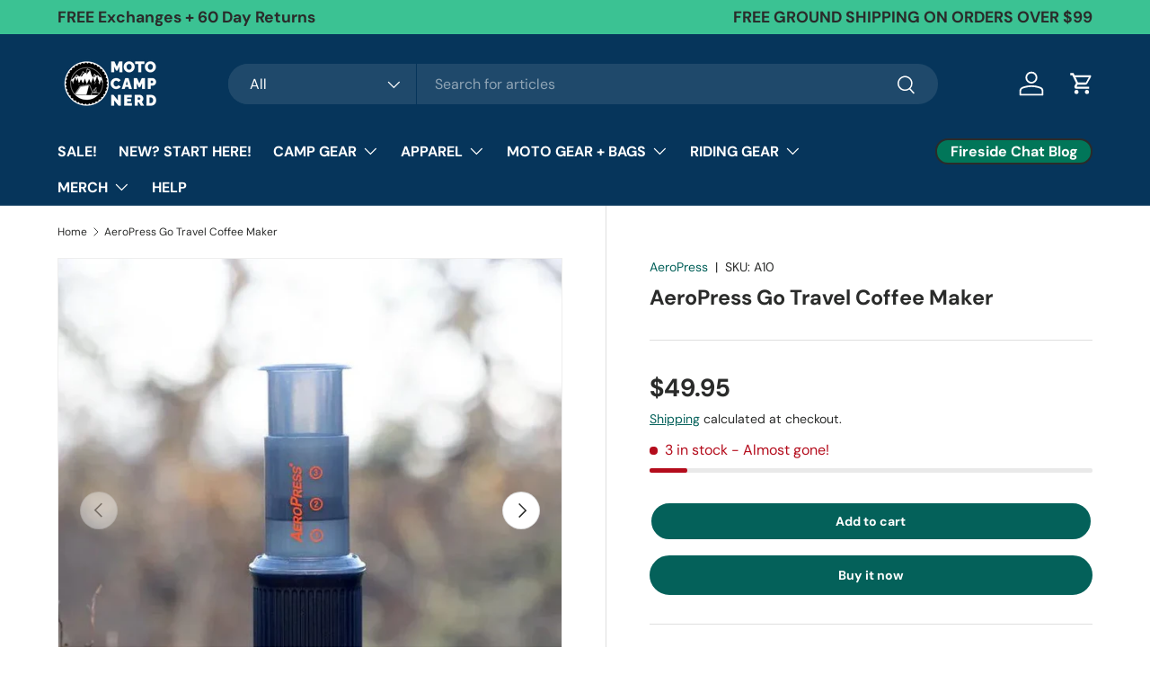

--- FILE ---
content_type: text/html; charset=utf-8
request_url: https://motocampnerd.com/products/aeropress-go-travel-coffee-maker
body_size: 50651
content:
<!doctype html>
<html class="no-js" lang="en" dir="ltr">
<head>
	<!-- Added by AVADA SEO Suite -->
	

	<!-- /Added by AVADA SEO Suite --><meta charset="utf-8">
<meta name="viewport" content="width=device-width,initial-scale=1">
<title>AeroPress Go Travel Coffee Maker &ndash; Moto Camp Nerd</title><link rel="canonical" href="https://motocampnerd.com/products/aeropress-go-travel-coffee-maker"><link rel="icon" href="//motocampnerd.com/cdn/shop/files/Untitled_design_306faaf3-205c-4259-9cc4-418bfe29638c.png?crop=center&height=48&v=1720919512&width=48" type="image/png">
  <link rel="apple-touch-icon" href="//motocampnerd.com/cdn/shop/files/Untitled_design_306faaf3-205c-4259-9cc4-418bfe29638c.png?crop=center&height=180&v=1720919512&width=180"><meta name="description" content="AeroPress Go Travel Coffee Maker Why we stock this? Well, we (Ben &amp;amp; Mary) have been using the AeroPress Go exclusively for over a year, on a daily basis, for all our coffee needs at home and on the go. After the first month we ended up throwing away our auto drip coffee maker. The AeroPress Go packs small, and is q"><meta property="og:site_name" content="Moto Camp Nerd">
<meta property="og:url" content="https://motocampnerd.com/products/aeropress-go-travel-coffee-maker">
<meta property="og:title" content="AeroPress Go Travel Coffee Maker">
<meta property="og:type" content="product">
<meta property="og:description" content="AeroPress Go Travel Coffee Maker Why we stock this? Well, we (Ben &amp;amp; Mary) have been using the AeroPress Go exclusively for over a year, on a daily basis, for all our coffee needs at home and on the go. After the first month we ended up throwing away our auto drip coffee maker. The AeroPress Go packs small, and is q"><meta property="og:image" content="http://motocampnerd.com/cdn/shop/products/aeropress-go-travel-coffee-maker-moto-camp-nerd-motorcycle-camping-1.webp?crop=center&height=1200&v=1729095545&width=1200">
  <meta property="og:image:secure_url" content="https://motocampnerd.com/cdn/shop/products/aeropress-go-travel-coffee-maker-moto-camp-nerd-motorcycle-camping-1.webp?crop=center&height=1200&v=1729095545&width=1200">
  <meta property="og:image:width" content="700">
  <meta property="og:image:height" content="700"><meta property="og:price:amount" content="49.95">
  <meta property="og:price:currency" content="USD"><meta name="twitter:card" content="summary_large_image">
<meta name="twitter:title" content="AeroPress Go Travel Coffee Maker">
<meta name="twitter:description" content="AeroPress Go Travel Coffee Maker Why we stock this? Well, we (Ben &amp;amp; Mary) have been using the AeroPress Go exclusively for over a year, on a daily basis, for all our coffee needs at home and on the go. After the first month we ended up throwing away our auto drip coffee maker. The AeroPress Go packs small, and is q">
<link rel="preload" href="//motocampnerd.com/cdn/shop/t/62/assets/main.css?v=171986751195675404661745339218" as="style"><style data-shopify>
@font-face {
  font-family: "DM Sans";
  font-weight: 400;
  font-style: normal;
  font-display: swap;
  src: url("//motocampnerd.com/cdn/fonts/dm_sans/dmsans_n4.ec80bd4dd7e1a334c969c265873491ae56018d72.woff2") format("woff2"),
       url("//motocampnerd.com/cdn/fonts/dm_sans/dmsans_n4.87bdd914d8a61247b911147ae68e754d695c58a6.woff") format("woff");
}
@font-face {
  font-family: "DM Sans";
  font-weight: 700;
  font-style: normal;
  font-display: swap;
  src: url("//motocampnerd.com/cdn/fonts/dm_sans/dmsans_n7.97e21d81502002291ea1de8aefb79170c6946ce5.woff2") format("woff2"),
       url("//motocampnerd.com/cdn/fonts/dm_sans/dmsans_n7.af5c214f5116410ca1d53a2090665620e78e2e1b.woff") format("woff");
}
@font-face {
  font-family: "DM Sans";
  font-weight: 400;
  font-style: italic;
  font-display: swap;
  src: url("//motocampnerd.com/cdn/fonts/dm_sans/dmsans_i4.b8fe05e69ee95d5a53155c346957d8cbf5081c1a.woff2") format("woff2"),
       url("//motocampnerd.com/cdn/fonts/dm_sans/dmsans_i4.403fe28ee2ea63e142575c0aa47684d65f8c23a0.woff") format("woff");
}
@font-face {
  font-family: "DM Sans";
  font-weight: 700;
  font-style: italic;
  font-display: swap;
  src: url("//motocampnerd.com/cdn/fonts/dm_sans/dmsans_i7.52b57f7d7342eb7255084623d98ab83fd96e7f9b.woff2") format("woff2"),
       url("//motocampnerd.com/cdn/fonts/dm_sans/dmsans_i7.d5e14ef18a1d4a8ce78a4187580b4eb1759c2eda.woff") format("woff");
}
@font-face {
  font-family: "DM Sans";
  font-weight: 700;
  font-style: normal;
  font-display: swap;
  src: url("//motocampnerd.com/cdn/fonts/dm_sans/dmsans_n7.97e21d81502002291ea1de8aefb79170c6946ce5.woff2") format("woff2"),
       url("//motocampnerd.com/cdn/fonts/dm_sans/dmsans_n7.af5c214f5116410ca1d53a2090665620e78e2e1b.woff") format("woff");
}
@font-face {
  font-family: "DM Sans";
  font-weight: 700;
  font-style: normal;
  font-display: swap;
  src: url("//motocampnerd.com/cdn/fonts/dm_sans/dmsans_n7.97e21d81502002291ea1de8aefb79170c6946ce5.woff2") format("woff2"),
       url("//motocampnerd.com/cdn/fonts/dm_sans/dmsans_n7.af5c214f5116410ca1d53a2090665620e78e2e1b.woff") format("woff");
}
:root {
      --bg-color: 255 255 255 / 1.0;
      --bg-color-og: 255 255 255 / 1.0;
      --heading-color: 42 43 42;
      --text-color: 42 43 42;
      --text-color-og: 42 43 42;
      --scrollbar-color: 42 43 42;
      --link-color: 4 97 90;
      --link-color-og: 4 97 90;
      --star-color: 255 159 28;--swatch-border-color-default: 212 213 212;
        --swatch-border-color-active: 149 149 149;
        --swatch-card-size: 24px;
        --swatch-variant-picker-size: 64px;--color-scheme-1-bg: 232 246 234 / 1.0;
      --color-scheme-1-grad: linear-gradient(180deg, rgba(244, 244, 244, 1), rgba(244, 244, 244, 1) 100%);
      --color-scheme-1-heading: 42 43 42;
      --color-scheme-1-text: 42 43 42;
      --color-scheme-1-btn-bg: 255 88 13;
      --color-scheme-1-btn-text: 255 255 255;
      --color-scheme-1-btn-bg-hover: 255 124 64;--color-scheme-2-bg: 6 53 91 / 1.0;
      --color-scheme-2-grad: ;
      --color-scheme-2-heading: 59 194 147;
      --color-scheme-2-text: 255 255 255;
      --color-scheme-2-btn-bg: 4 97 90;
      --color-scheme-2-btn-text: 255 255 255;
      --color-scheme-2-btn-bg-hover: 46 132 126;--color-scheme-3-bg: 255 88 13 / 1.0;
      --color-scheme-3-grad: linear-gradient(46deg, rgba(234, 73, 0, 1) 8%, rgba(234, 73, 0, 1) 32%, rgba(255, 88, 13, 0.88) 92%);
      --color-scheme-3-heading: 255 255 255;
      --color-scheme-3-text: 255 255 255;
      --color-scheme-3-btn-bg: 42 43 42;
      --color-scheme-3-btn-text: 255 255 255;
      --color-scheme-3-btn-bg-hover: 82 83 82;

      --drawer-bg-color: 255 255 255 / 1.0;
      --drawer-text-color: 42 43 42;

      --panel-bg-color: 244 244 244 / 1.0;
      --panel-heading-color: 42 43 42;
      --panel-text-color: 42 43 42;

      --in-stock-text-color: 44 126 63;
      --low-stock-text-color: 210 134 26;
      --very-low-stock-text-color: 180 12 28;
      --no-stock-text-color: 119 119 119;
      --no-stock-backordered-text-color: 119 119 119;

      --error-bg-color: 252 237 238;
      --error-text-color: 180 12 28;
      --success-bg-color: 232 246 234;
      --success-text-color: 44 126 63;
      --info-bg-color: 228 237 250;
      --info-text-color: 26 102 210;

      --heading-font-family: "DM Sans", sans-serif;
      --heading-font-style: normal;
      --heading-font-weight: 700;
      --heading-scale-start: 4;

      --navigation-font-family: "DM Sans", sans-serif;
      --navigation-font-style: normal;
      --navigation-font-weight: 700;--heading-text-transform: none;
--subheading-text-transform: none;
      --body-font-family: "DM Sans", sans-serif;
      --body-font-style: normal;
      --body-font-weight: 400;
      --body-font-size: 16;

      --section-gap: 48;
      --heading-gap: calc(8 * var(--space-unit));--grid-column-gap: 20px;--btn-bg-color: 4 97 90;
      --btn-bg-hover-color: 46 132 126;
      --btn-text-color: 255 255 255;
      --btn-bg-color-og: 4 97 90;
      --btn-text-color-og: 255 255 255;
      --btn-alt-bg-color: 4 97 90;
      --btn-alt-bg-alpha: 1.0;
      --btn-alt-text-color: 255 255 255;
      --btn-border-width: 2px;
      --btn-padding-y: 12px;

      
      --btn-border-radius: 28px;
      

      --btn-lg-border-radius: 50%;
      --btn-icon-border-radius: 50%;
      --input-with-btn-inner-radius: var(--btn-border-radius);

      --input-bg-color: 255 255 255 / 1.0;
      --input-text-color: 42 43 42;
      --input-border-width: 2px;
      --input-border-radius: 26px;
      --textarea-border-radius: 12px;
      --input-border-radius: 28px;
      --input-lg-border-radius: 34px;
      --input-bg-color-diff-3: #f7f7f7;
      --input-bg-color-diff-6: #f0f0f0;

      --modal-border-radius: 15px;
      --modal-overlay-color: 0 0 0;
      --modal-overlay-opacity: 0.4;
      --drawer-border-radius: 15px;
      --overlay-border-radius: 0px;--custom-label-bg-color: 6 53 91;
      --custom-label-text-color: 255 255 255;--sale-label-bg-color: 180 12 28;
      --sale-label-text-color: 255 255 255;--sold-out-label-bg-color: 42 43 42;
      --sold-out-label-text-color: 255 255 255;--new-label-bg-color: 1 118 89;
      --new-label-text-color: 255 255 255;--preorder-label-bg-color: 59 194 147;
      --preorder-label-text-color: 255 255 255;

      --page-width: 1260px;
      --gutter-sm: 20px;
      --gutter-md: 32px;
      --gutter-lg: 64px;

      --payment-terms-bg-color: #ffffff;

      --coll-card-bg-color: #ffffff;
      --coll-card-border-color: #f2f2f2;--card-bg-color: #ffffff;
      --card-text-color: 38 38 43;
      --card-border-color: #cacaca;

      --reading-width: 48em;
    }

    @media (max-width: 769px) {
      :root {
        --reading-width: 36em;
      }
    }
  </style><link rel="stylesheet" href="//motocampnerd.com/cdn/shop/t/62/assets/main.css?v=171986751195675404661745339218">
  <script src="//motocampnerd.com/cdn/shop/t/62/assets/main.js?v=2050684634816504901745339218" defer="defer"></script><link rel="preload" href="//motocampnerd.com/cdn/fonts/dm_sans/dmsans_n4.ec80bd4dd7e1a334c969c265873491ae56018d72.woff2" as="font" type="font/woff2" crossorigin fetchpriority="high"><link rel="preload" href="//motocampnerd.com/cdn/fonts/dm_sans/dmsans_n7.97e21d81502002291ea1de8aefb79170c6946ce5.woff2" as="font" type="font/woff2" crossorigin fetchpriority="high"><script>window.performance && window.performance.mark && window.performance.mark('shopify.content_for_header.start');</script><meta name="google-site-verification" content="i5nyesumVLZX7U9BqLEQ-a1oydNv5r_M-Gxiw8yJTtQ">
<meta name="google-site-verification" content="yl-hkUgqzB30VRi7ZU-JOTgFD7kNgiu1yNMwd_gne1Y">
<meta id="shopify-digital-wallet" name="shopify-digital-wallet" content="/33025130555/digital_wallets/dialog">
<meta name="shopify-checkout-api-token" content="41fad000bb93104193284a068737413e">
<meta id="in-context-paypal-metadata" data-shop-id="33025130555" data-venmo-supported="false" data-environment="production" data-locale="en_US" data-paypal-v4="true" data-currency="USD">
<link rel="alternate" type="application/json+oembed" href="https://motocampnerd.com/products/aeropress-go-travel-coffee-maker.oembed">
<script async="async" src="/checkouts/internal/preloads.js?locale=en-US"></script>
<link rel="preconnect" href="https://shop.app" crossorigin="anonymous">
<script async="async" src="https://shop.app/checkouts/internal/preloads.js?locale=en-US&shop_id=33025130555" crossorigin="anonymous"></script>
<script id="apple-pay-shop-capabilities" type="application/json">{"shopId":33025130555,"countryCode":"US","currencyCode":"USD","merchantCapabilities":["supports3DS"],"merchantId":"gid:\/\/shopify\/Shop\/33025130555","merchantName":"Moto Camp Nerd","requiredBillingContactFields":["postalAddress","email","phone"],"requiredShippingContactFields":["postalAddress","email","phone"],"shippingType":"shipping","supportedNetworks":["visa","masterCard","amex","discover","elo","jcb"],"total":{"type":"pending","label":"Moto Camp Nerd","amount":"1.00"},"shopifyPaymentsEnabled":true,"supportsSubscriptions":true}</script>
<script id="shopify-features" type="application/json">{"accessToken":"41fad000bb93104193284a068737413e","betas":["rich-media-storefront-analytics"],"domain":"motocampnerd.com","predictiveSearch":true,"shopId":33025130555,"locale":"en"}</script>
<script>var Shopify = Shopify || {};
Shopify.shop = "moto-camp-nerd.myshopify.com";
Shopify.locale = "en";
Shopify.currency = {"active":"USD","rate":"1.0"};
Shopify.country = "US";
Shopify.theme = {"name":"Copy of 3\/3\/25 LIVE UPDATE Enterprise ","id":150588817647,"schema_name":"Enterprise","schema_version":"1.5.2","theme_store_id":1657,"role":"main"};
Shopify.theme.handle = "null";
Shopify.theme.style = {"id":null,"handle":null};
Shopify.cdnHost = "motocampnerd.com/cdn";
Shopify.routes = Shopify.routes || {};
Shopify.routes.root = "/";</script>
<script type="module">!function(o){(o.Shopify=o.Shopify||{}).modules=!0}(window);</script>
<script>!function(o){function n(){var o=[];function n(){o.push(Array.prototype.slice.apply(arguments))}return n.q=o,n}var t=o.Shopify=o.Shopify||{};t.loadFeatures=n(),t.autoloadFeatures=n()}(window);</script>
<script>
  window.ShopifyPay = window.ShopifyPay || {};
  window.ShopifyPay.apiHost = "shop.app\/pay";
  window.ShopifyPay.redirectState = null;
</script>
<script id="shop-js-analytics" type="application/json">{"pageType":"product"}</script>
<script defer="defer" async type="module" src="//motocampnerd.com/cdn/shopifycloud/shop-js/modules/v2/client.init-shop-cart-sync_BT-GjEfc.en.esm.js"></script>
<script defer="defer" async type="module" src="//motocampnerd.com/cdn/shopifycloud/shop-js/modules/v2/chunk.common_D58fp_Oc.esm.js"></script>
<script defer="defer" async type="module" src="//motocampnerd.com/cdn/shopifycloud/shop-js/modules/v2/chunk.modal_xMitdFEc.esm.js"></script>
<script type="module">
  await import("//motocampnerd.com/cdn/shopifycloud/shop-js/modules/v2/client.init-shop-cart-sync_BT-GjEfc.en.esm.js");
await import("//motocampnerd.com/cdn/shopifycloud/shop-js/modules/v2/chunk.common_D58fp_Oc.esm.js");
await import("//motocampnerd.com/cdn/shopifycloud/shop-js/modules/v2/chunk.modal_xMitdFEc.esm.js");

  window.Shopify.SignInWithShop?.initShopCartSync?.({"fedCMEnabled":true,"windoidEnabled":true});

</script>
<script defer="defer" async type="module" src="//motocampnerd.com/cdn/shopifycloud/shop-js/modules/v2/client.payment-terms_Ci9AEqFq.en.esm.js"></script>
<script defer="defer" async type="module" src="//motocampnerd.com/cdn/shopifycloud/shop-js/modules/v2/chunk.common_D58fp_Oc.esm.js"></script>
<script defer="defer" async type="module" src="//motocampnerd.com/cdn/shopifycloud/shop-js/modules/v2/chunk.modal_xMitdFEc.esm.js"></script>
<script type="module">
  await import("//motocampnerd.com/cdn/shopifycloud/shop-js/modules/v2/client.payment-terms_Ci9AEqFq.en.esm.js");
await import("//motocampnerd.com/cdn/shopifycloud/shop-js/modules/v2/chunk.common_D58fp_Oc.esm.js");
await import("//motocampnerd.com/cdn/shopifycloud/shop-js/modules/v2/chunk.modal_xMitdFEc.esm.js");

  
</script>
<script>
  window.Shopify = window.Shopify || {};
  if (!window.Shopify.featureAssets) window.Shopify.featureAssets = {};
  window.Shopify.featureAssets['shop-js'] = {"shop-cart-sync":["modules/v2/client.shop-cart-sync_DZOKe7Ll.en.esm.js","modules/v2/chunk.common_D58fp_Oc.esm.js","modules/v2/chunk.modal_xMitdFEc.esm.js"],"init-fed-cm":["modules/v2/client.init-fed-cm_B6oLuCjv.en.esm.js","modules/v2/chunk.common_D58fp_Oc.esm.js","modules/v2/chunk.modal_xMitdFEc.esm.js"],"shop-cash-offers":["modules/v2/client.shop-cash-offers_D2sdYoxE.en.esm.js","modules/v2/chunk.common_D58fp_Oc.esm.js","modules/v2/chunk.modal_xMitdFEc.esm.js"],"shop-login-button":["modules/v2/client.shop-login-button_QeVjl5Y3.en.esm.js","modules/v2/chunk.common_D58fp_Oc.esm.js","modules/v2/chunk.modal_xMitdFEc.esm.js"],"pay-button":["modules/v2/client.pay-button_DXTOsIq6.en.esm.js","modules/v2/chunk.common_D58fp_Oc.esm.js","modules/v2/chunk.modal_xMitdFEc.esm.js"],"shop-button":["modules/v2/client.shop-button_DQZHx9pm.en.esm.js","modules/v2/chunk.common_D58fp_Oc.esm.js","modules/v2/chunk.modal_xMitdFEc.esm.js"],"avatar":["modules/v2/client.avatar_BTnouDA3.en.esm.js"],"init-windoid":["modules/v2/client.init-windoid_CR1B-cfM.en.esm.js","modules/v2/chunk.common_D58fp_Oc.esm.js","modules/v2/chunk.modal_xMitdFEc.esm.js"],"init-shop-for-new-customer-accounts":["modules/v2/client.init-shop-for-new-customer-accounts_C_vY_xzh.en.esm.js","modules/v2/client.shop-login-button_QeVjl5Y3.en.esm.js","modules/v2/chunk.common_D58fp_Oc.esm.js","modules/v2/chunk.modal_xMitdFEc.esm.js"],"init-shop-email-lookup-coordinator":["modules/v2/client.init-shop-email-lookup-coordinator_BI7n9ZSv.en.esm.js","modules/v2/chunk.common_D58fp_Oc.esm.js","modules/v2/chunk.modal_xMitdFEc.esm.js"],"init-shop-cart-sync":["modules/v2/client.init-shop-cart-sync_BT-GjEfc.en.esm.js","modules/v2/chunk.common_D58fp_Oc.esm.js","modules/v2/chunk.modal_xMitdFEc.esm.js"],"shop-toast-manager":["modules/v2/client.shop-toast-manager_DiYdP3xc.en.esm.js","modules/v2/chunk.common_D58fp_Oc.esm.js","modules/v2/chunk.modal_xMitdFEc.esm.js"],"init-customer-accounts":["modules/v2/client.init-customer-accounts_D9ZNqS-Q.en.esm.js","modules/v2/client.shop-login-button_QeVjl5Y3.en.esm.js","modules/v2/chunk.common_D58fp_Oc.esm.js","modules/v2/chunk.modal_xMitdFEc.esm.js"],"init-customer-accounts-sign-up":["modules/v2/client.init-customer-accounts-sign-up_iGw4briv.en.esm.js","modules/v2/client.shop-login-button_QeVjl5Y3.en.esm.js","modules/v2/chunk.common_D58fp_Oc.esm.js","modules/v2/chunk.modal_xMitdFEc.esm.js"],"shop-follow-button":["modules/v2/client.shop-follow-button_CqMgW2wH.en.esm.js","modules/v2/chunk.common_D58fp_Oc.esm.js","modules/v2/chunk.modal_xMitdFEc.esm.js"],"checkout-modal":["modules/v2/client.checkout-modal_xHeaAweL.en.esm.js","modules/v2/chunk.common_D58fp_Oc.esm.js","modules/v2/chunk.modal_xMitdFEc.esm.js"],"shop-login":["modules/v2/client.shop-login_D91U-Q7h.en.esm.js","modules/v2/chunk.common_D58fp_Oc.esm.js","modules/v2/chunk.modal_xMitdFEc.esm.js"],"lead-capture":["modules/v2/client.lead-capture_BJmE1dJe.en.esm.js","modules/v2/chunk.common_D58fp_Oc.esm.js","modules/v2/chunk.modal_xMitdFEc.esm.js"],"payment-terms":["modules/v2/client.payment-terms_Ci9AEqFq.en.esm.js","modules/v2/chunk.common_D58fp_Oc.esm.js","modules/v2/chunk.modal_xMitdFEc.esm.js"]};
</script>
<script>(function() {
  var isLoaded = false;
  function asyncLoad() {
    if (isLoaded) return;
    isLoaded = true;
    var urls = ["https:\/\/id-shop.govx.com\/app\/moto-camp-nerd.myshopify.com\/govx.js?shop=moto-camp-nerd.myshopify.com","\/\/cdn.shopify.com\/proxy\/40199294c2b9f2579d1058f70fd53b546540f265cfd96bcaa9dd366d66b3bbac\/api.goaffpro.com\/loader.js?shop=moto-camp-nerd.myshopify.com\u0026sp-cache-control=cHVibGljLCBtYXgtYWdlPTkwMA","https:\/\/loox.io\/widget\/Ny-m2Cjomq\/loox.1616035730470.js?shop=moto-camp-nerd.myshopify.com","https:\/\/seo.apps.avada.io\/avada-seo-installed.js?shop=moto-camp-nerd.myshopify.com","https:\/\/cdn1.avada.io\/flying-pages\/module.js?shop=moto-camp-nerd.myshopify.com"];
    for (var i = 0; i < urls.length; i++) {
      var s = document.createElement('script');
      s.type = 'text/javascript';
      s.async = true;
      s.src = urls[i];
      var x = document.getElementsByTagName('script')[0];
      x.parentNode.insertBefore(s, x);
    }
  };
  if(window.attachEvent) {
    window.attachEvent('onload', asyncLoad);
  } else {
    window.addEventListener('load', asyncLoad, false);
  }
})();</script>
<script id="__st">var __st={"a":33025130555,"offset":-18000,"reqid":"28d5f787-20bc-4de1-a772-424058e44c7b-1769406889","pageurl":"motocampnerd.com\/products\/aeropress-go-travel-coffee-maker","u":"f9fa8fc3304f","p":"product","rtyp":"product","rid":8014722367727};</script>
<script>window.ShopifyPaypalV4VisibilityTracking = true;</script>
<script id="captcha-bootstrap">!function(){'use strict';const t='contact',e='account',n='new_comment',o=[[t,t],['blogs',n],['comments',n],[t,'customer']],c=[[e,'customer_login'],[e,'guest_login'],[e,'recover_customer_password'],[e,'create_customer']],r=t=>t.map((([t,e])=>`form[action*='/${t}']:not([data-nocaptcha='true']) input[name='form_type'][value='${e}']`)).join(','),a=t=>()=>t?[...document.querySelectorAll(t)].map((t=>t.form)):[];function s(){const t=[...o],e=r(t);return a(e)}const i='password',u='form_key',d=['recaptcha-v3-token','g-recaptcha-response','h-captcha-response',i],f=()=>{try{return window.sessionStorage}catch{return}},m='__shopify_v',_=t=>t.elements[u];function p(t,e,n=!1){try{const o=window.sessionStorage,c=JSON.parse(o.getItem(e)),{data:r}=function(t){const{data:e,action:n}=t;return t[m]||n?{data:e,action:n}:{data:t,action:n}}(c);for(const[e,n]of Object.entries(r))t.elements[e]&&(t.elements[e].value=n);n&&o.removeItem(e)}catch(o){console.error('form repopulation failed',{error:o})}}const l='form_type',E='cptcha';function T(t){t.dataset[E]=!0}const w=window,h=w.document,L='Shopify',v='ce_forms',y='captcha';let A=!1;((t,e)=>{const n=(g='f06e6c50-85a8-45c8-87d0-21a2b65856fe',I='https://cdn.shopify.com/shopifycloud/storefront-forms-hcaptcha/ce_storefront_forms_captcha_hcaptcha.v1.5.2.iife.js',D={infoText:'Protected by hCaptcha',privacyText:'Privacy',termsText:'Terms'},(t,e,n)=>{const o=w[L][v],c=o.bindForm;if(c)return c(t,g,e,D).then(n);var r;o.q.push([[t,g,e,D],n]),r=I,A||(h.body.append(Object.assign(h.createElement('script'),{id:'captcha-provider',async:!0,src:r})),A=!0)});var g,I,D;w[L]=w[L]||{},w[L][v]=w[L][v]||{},w[L][v].q=[],w[L][y]=w[L][y]||{},w[L][y].protect=function(t,e){n(t,void 0,e),T(t)},Object.freeze(w[L][y]),function(t,e,n,w,h,L){const[v,y,A,g]=function(t,e,n){const i=e?o:[],u=t?c:[],d=[...i,...u],f=r(d),m=r(i),_=r(d.filter((([t,e])=>n.includes(e))));return[a(f),a(m),a(_),s()]}(w,h,L),I=t=>{const e=t.target;return e instanceof HTMLFormElement?e:e&&e.form},D=t=>v().includes(t);t.addEventListener('submit',(t=>{const e=I(t);if(!e)return;const n=D(e)&&!e.dataset.hcaptchaBound&&!e.dataset.recaptchaBound,o=_(e),c=g().includes(e)&&(!o||!o.value);(n||c)&&t.preventDefault(),c&&!n&&(function(t){try{if(!f())return;!function(t){const e=f();if(!e)return;const n=_(t);if(!n)return;const o=n.value;o&&e.removeItem(o)}(t);const e=Array.from(Array(32),(()=>Math.random().toString(36)[2])).join('');!function(t,e){_(t)||t.append(Object.assign(document.createElement('input'),{type:'hidden',name:u})),t.elements[u].value=e}(t,e),function(t,e){const n=f();if(!n)return;const o=[...t.querySelectorAll(`input[type='${i}']`)].map((({name:t})=>t)),c=[...d,...o],r={};for(const[a,s]of new FormData(t).entries())c.includes(a)||(r[a]=s);n.setItem(e,JSON.stringify({[m]:1,action:t.action,data:r}))}(t,e)}catch(e){console.error('failed to persist form',e)}}(e),e.submit())}));const S=(t,e)=>{t&&!t.dataset[E]&&(n(t,e.some((e=>e===t))),T(t))};for(const o of['focusin','change'])t.addEventListener(o,(t=>{const e=I(t);D(e)&&S(e,y())}));const B=e.get('form_key'),M=e.get(l),P=B&&M;t.addEventListener('DOMContentLoaded',(()=>{const t=y();if(P)for(const e of t)e.elements[l].value===M&&p(e,B);[...new Set([...A(),...v().filter((t=>'true'===t.dataset.shopifyCaptcha))])].forEach((e=>S(e,t)))}))}(h,new URLSearchParams(w.location.search),n,t,e,['guest_login'])})(!0,!0)}();</script>
<script integrity="sha256-4kQ18oKyAcykRKYeNunJcIwy7WH5gtpwJnB7kiuLZ1E=" data-source-attribution="shopify.loadfeatures" defer="defer" src="//motocampnerd.com/cdn/shopifycloud/storefront/assets/storefront/load_feature-a0a9edcb.js" crossorigin="anonymous"></script>
<script crossorigin="anonymous" defer="defer" src="//motocampnerd.com/cdn/shopifycloud/storefront/assets/shopify_pay/storefront-65b4c6d7.js?v=20250812"></script>
<script data-source-attribution="shopify.dynamic_checkout.dynamic.init">var Shopify=Shopify||{};Shopify.PaymentButton=Shopify.PaymentButton||{isStorefrontPortableWallets:!0,init:function(){window.Shopify.PaymentButton.init=function(){};var t=document.createElement("script");t.src="https://motocampnerd.com/cdn/shopifycloud/portable-wallets/latest/portable-wallets.en.js",t.type="module",document.head.appendChild(t)}};
</script>
<script data-source-attribution="shopify.dynamic_checkout.buyer_consent">
  function portableWalletsHideBuyerConsent(e){var t=document.getElementById("shopify-buyer-consent"),n=document.getElementById("shopify-subscription-policy-button");t&&n&&(t.classList.add("hidden"),t.setAttribute("aria-hidden","true"),n.removeEventListener("click",e))}function portableWalletsShowBuyerConsent(e){var t=document.getElementById("shopify-buyer-consent"),n=document.getElementById("shopify-subscription-policy-button");t&&n&&(t.classList.remove("hidden"),t.removeAttribute("aria-hidden"),n.addEventListener("click",e))}window.Shopify?.PaymentButton&&(window.Shopify.PaymentButton.hideBuyerConsent=portableWalletsHideBuyerConsent,window.Shopify.PaymentButton.showBuyerConsent=portableWalletsShowBuyerConsent);
</script>
<script>
  function portableWalletsCleanup(e){e&&e.src&&console.error("Failed to load portable wallets script "+e.src);var t=document.querySelectorAll("shopify-accelerated-checkout .shopify-payment-button__skeleton, shopify-accelerated-checkout-cart .wallet-cart-button__skeleton"),e=document.getElementById("shopify-buyer-consent");for(let e=0;e<t.length;e++)t[e].remove();e&&e.remove()}function portableWalletsNotLoadedAsModule(e){e instanceof ErrorEvent&&"string"==typeof e.message&&e.message.includes("import.meta")&&"string"==typeof e.filename&&e.filename.includes("portable-wallets")&&(window.removeEventListener("error",portableWalletsNotLoadedAsModule),window.Shopify.PaymentButton.failedToLoad=e,"loading"===document.readyState?document.addEventListener("DOMContentLoaded",window.Shopify.PaymentButton.init):window.Shopify.PaymentButton.init())}window.addEventListener("error",portableWalletsNotLoadedAsModule);
</script>

<script type="module" src="https://motocampnerd.com/cdn/shopifycloud/portable-wallets/latest/portable-wallets.en.js" onError="portableWalletsCleanup(this)" crossorigin="anonymous"></script>
<script nomodule>
  document.addEventListener("DOMContentLoaded", portableWalletsCleanup);
</script>

<link id="shopify-accelerated-checkout-styles" rel="stylesheet" media="screen" href="https://motocampnerd.com/cdn/shopifycloud/portable-wallets/latest/accelerated-checkout-backwards-compat.css" crossorigin="anonymous">
<style id="shopify-accelerated-checkout-cart">
        #shopify-buyer-consent {
  margin-top: 1em;
  display: inline-block;
  width: 100%;
}

#shopify-buyer-consent.hidden {
  display: none;
}

#shopify-subscription-policy-button {
  background: none;
  border: none;
  padding: 0;
  text-decoration: underline;
  font-size: inherit;
  cursor: pointer;
}

#shopify-subscription-policy-button::before {
  box-shadow: none;
}

      </style>
<script id="sections-script" data-sections="header,footer" defer="defer" src="//motocampnerd.com/cdn/shop/t/62/compiled_assets/scripts.js?v=67226"></script>
<script>window.performance && window.performance.mark && window.performance.mark('shopify.content_for_header.end');</script>


  <script>document.documentElement.className = document.documentElement.className.replace('no-js', 'js');</script><!-- CC Custom Head Start --><!-- CC Custom Head End --><script type="text/javascript">
    (function(c,l,a,r,i,t,y){
        c[a]=c[a]||function(){(c[a].q=c[a].q||[]).push(arguments)};
        t=l.createElement(r);t.async=1;t.src="https://www.clarity.ms/tag/"+i;
        y=l.getElementsByTagName(r)[0];y.parentNode.insertBefore(t,y);
    })(window, document, "clarity", "script", "l30n2ruesj");
</script>
  

	<!-- Added by AVADA SEO Suite -->
	
	<!-- /Added by AVADA SEO Suite -->
	<!-- BEGIN app block: shopify://apps/froonze-loyalty-wishlist/blocks/product_wishlist/3c495b68-652c-468d-a0ef-5bad6935d104 -->
  <!-- BEGIN app snippet: product_wishlist_data_script --><script id='frcp_data_script'>
  window.frcp = window.frcp || {}
  frcp.shopDomain = "moto-camp-nerd.myshopify.com"
  frcp.shopToken = '031b7f2b1b8fc006aefb05c15a43240b949013f15984087c45e09fed25316e13'
  frcp.httpsUrl = "https://app.froonze.com"
  frcp.moneyFormat ="${{amount}}"
  frcp.wishlist = frcp.wishlist || {}
  frcp.appProxy = null || '/apps/customer-portal'
  
    frcp.wishlist.product = {
      id: 8014722367727,
      tags: ["coffee","gift","USA"],
      title: "AeroPress Go Travel Coffee Maker",
      handle: "aeropress-go-travel-coffee-maker",
      first_variant_id: 43820146688239,
    }
  
  frcp.useAppProxi = true
  frcp.wishlist.requestType = "product"
  frcp.wishlist.integrations = Object()
  frcp.wishlist.blockSettings = {"add_button_color":"#e8f6ea","add_button_text_color":"#2a2b2a","remove_button_color":"#333333","remove_button_text_color":"#ffffff","placement":"below_add_to_cart","product_css_selector":"","button_style":"icon_and_text","border_radius":36,"shadow":false,"offset_top":0,"offset_bottom":0,"offset_left":0,"offset_right":0,"collections_wishlist_button":"bottom","collection_button_border_radius":50,"floating_link_placement":"none","floating_link_vertical_offset":0,"floating_link_lateral_offset":0,"floating_link_border_radius":4,"navigation_link":false,"navigation_link_css_selector":"","custom_css":""},
  frcp.plugins = frcp.plugins || Object({"social_logins":null,"wishlist":"premium","order_actions":"basic","custom_forms":null,"loyalty":"third","customer_account":"grandfathered","cp_integrations":"basic"})
  frcp.wishlist.pageHandle = "01afb63d-d12e-4aea-8d91-fca5a4b9440b"
  frcp.shopId = 33025130555
</script>
<!-- END app snippet -->
  <!-- BEGIN app snippet: product_wishlist_common_data -->
<script id='frcp_wishlist_common_data'>
  frcp.wishlist = frcp.wishlist || {}
  frcp.wishlist.data =  
    {
      'lists': {
        'default': {}
      },
      'listNames': ['default'],
      'customerId': null,
    }
  

  // Translations
  frcp.wishlist.texts = Object()
  frcp.customerPage ||= {}
  frcp.customerPage.texts ||= {}
  frcp.customerPage.texts.shared ||= Object()

  frcp.wishlist.settings = Object({"wishlist_tag_conditions":{"customer_include_tags":[],"customer_exclude_tags":[],"product_include_tags":[],"product_exclude_tags":[]},"wishlist_keep_item_after_add_to_cart":false,"wishlist_open_product_same_tab":false,"wishlist_enable_multilist":true,"wishlist_enable_modal":false,"wishlist_enable_guest":true,"wishlist_social_share":{"enabled":false,"facebook":true,"twitter":false,"whatsapp":false},"customer_account_version":"classic"})
  frcp.wishlist.customerTags = null
  frcp.wishlist.socialAppIds = {
    facebook: '493867338961209'
  }
  frcp.wishlist.modalJsUrl = "https://cdn.shopify.com/extensions/019bba91-c314-770d-85a1-b154f49c8504/customer-portal-261/assets/wishlist_modal-nAljNSjs.js"
  frcp.wishlist.modalCssUrl = "https://cdn.shopify.com/extensions/019bba91-c314-770d-85a1-b154f49c8504/customer-portal-261/assets/wishlist_modal-nAljNSjs.css"

  frcp.wishlist.profile = {
    froonzeToken: "ada95ce74e35368b18d952ce518c75a4db60c250dd50e55c7b337ee40087a401",
    id: null
  }
</script>
<!-- END app snippet -->
  <!-- BEGIN app snippet: theme_customization_tags -->
<!-- END app snippet -->

  <!-- BEGIN app snippet: assets_loader --><script id="product_wishlist">
  (function() {
    const _loadAsset = function(tag, params, id) {
      const asset = document.createElement(tag)
      for (const key in params) asset[key] = params[key]
      if (id) asset.id = `frcp_${id.split('-')[0]}_main_js`
      document.head.append(asset)
    }
    if (document.readyState !== 'loading') {
      _loadAsset('script', { src: 'https://cdn.shopify.com/extensions/019bba91-c314-770d-85a1-b154f49c8504/customer-portal-261/assets/product_wishlist-Br1Wt5lM.js', type: 'module', defer: true }, 'product_wishlist-Br1Wt5lM.js')
    } else {
      document.addEventListener('DOMContentLoaded', () => {
        _loadAsset('script', { src: 'https://cdn.shopify.com/extensions/019bba91-c314-770d-85a1-b154f49c8504/customer-portal-261/assets/product_wishlist-Br1Wt5lM.js', type: 'module', defer: true }, 'product_wishlist-Br1Wt5lM.js')
      })
    }

    
      _loadAsset('link', { href: 'https://cdn.shopify.com/extensions/019bba91-c314-770d-85a1-b154f49c8504/customer-portal-261/assets/product_wishlist-Br1Wt5lM.css', rel: 'stylesheet', media: 'all' })
    
  })()
</script>
<!-- END app snippet -->



<!-- END app block --><!-- BEGIN app block: shopify://apps/klaviyo-email-marketing-sms/blocks/klaviyo-onsite-embed/2632fe16-c075-4321-a88b-50b567f42507 -->












  <script async src="https://static.klaviyo.com/onsite/js/SPibe3/klaviyo.js?company_id=SPibe3"></script>
  <script>!function(){if(!window.klaviyo){window._klOnsite=window._klOnsite||[];try{window.klaviyo=new Proxy({},{get:function(n,i){return"push"===i?function(){var n;(n=window._klOnsite).push.apply(n,arguments)}:function(){for(var n=arguments.length,o=new Array(n),w=0;w<n;w++)o[w]=arguments[w];var t="function"==typeof o[o.length-1]?o.pop():void 0,e=new Promise((function(n){window._klOnsite.push([i].concat(o,[function(i){t&&t(i),n(i)}]))}));return e}}})}catch(n){window.klaviyo=window.klaviyo||[],window.klaviyo.push=function(){var n;(n=window._klOnsite).push.apply(n,arguments)}}}}();</script>

  
    <script id="viewed_product">
      if (item == null) {
        var _learnq = _learnq || [];

        var MetafieldReviews = null
        var MetafieldYotpoRating = null
        var MetafieldYotpoCount = null
        var MetafieldLooxRating = null
        var MetafieldLooxCount = null
        var okendoProduct = null
        var okendoProductReviewCount = null
        var okendoProductReviewAverageValue = null
        try {
          // The following fields are used for Customer Hub recently viewed in order to add reviews.
          // This information is not part of __kla_viewed. Instead, it is part of __kla_viewed_reviewed_items
          MetafieldReviews = {};
          MetafieldYotpoRating = null
          MetafieldYotpoCount = null
          MetafieldLooxRating = "4.8"
          MetafieldLooxCount = 4

          okendoProduct = null
          // If the okendo metafield is not legacy, it will error, which then requires the new json formatted data
          if (okendoProduct && 'error' in okendoProduct) {
            okendoProduct = null
          }
          okendoProductReviewCount = okendoProduct ? okendoProduct.reviewCount : null
          okendoProductReviewAverageValue = okendoProduct ? okendoProduct.reviewAverageValue : null
        } catch (error) {
          console.error('Error in Klaviyo onsite reviews tracking:', error);
        }

        var item = {
          Name: "AeroPress Go Travel Coffee Maker",
          ProductID: 8014722367727,
          Categories: ["All","Best Gifts for Moto Campers","Camping Gear","Coffee","Gear Not On Sale","Gifts under $100","Made in USA","No GPS","Non Sale Items","Non Sale Newsletter Discount Allowed","Outdoor Gear"],
          ImageURL: "https://motocampnerd.com/cdn/shop/products/aeropress-go-travel-coffee-maker-moto-camp-nerd-motorcycle-camping-1_grande.webp?v=1729095545",
          URL: "https://motocampnerd.com/products/aeropress-go-travel-coffee-maker",
          Brand: "AeroPress",
          Price: "$49.95",
          Value: "49.95",
          CompareAtPrice: "$0.00"
        };
        _learnq.push(['track', 'Viewed Product', item]);
        _learnq.push(['trackViewedItem', {
          Title: item.Name,
          ItemId: item.ProductID,
          Categories: item.Categories,
          ImageUrl: item.ImageURL,
          Url: item.URL,
          Metadata: {
            Brand: item.Brand,
            Price: item.Price,
            Value: item.Value,
            CompareAtPrice: item.CompareAtPrice
          },
          metafields:{
            reviews: MetafieldReviews,
            yotpo:{
              rating: MetafieldYotpoRating,
              count: MetafieldYotpoCount,
            },
            loox:{
              rating: MetafieldLooxRating,
              count: MetafieldLooxCount,
            },
            okendo: {
              rating: okendoProductReviewAverageValue,
              count: okendoProductReviewCount,
            }
          }
        }]);
      }
    </script>
  




  <script>
    window.klaviyoReviewsProductDesignMode = false
  </script>







<!-- END app block --><!-- BEGIN app block: shopify://apps/eg-auto-add-to-cart/blocks/app-embed/0f7d4f74-1e89-4820-aec4-6564d7e535d2 -->










  
    <script
      async
      type="text/javascript"
      src="https://cdn.506.io/eg/script.js?shop=moto-camp-nerd.myshopify.com&v=7"
    ></script>
  



  <meta id="easygift-shop" itemid="c2hvcF8kXzE3Njk0MDY4OTA=" content="{&quot;isInstalled&quot;:true,&quot;installedOn&quot;:&quot;2025-01-27T18:44:40.917Z&quot;,&quot;appVersion&quot;:&quot;3.0&quot;,&quot;subscriptionName&quot;:&quot;Unlimited&quot;,&quot;cartAnalytics&quot;:true,&quot;freeTrialEndsOn&quot;:null,&quot;settings&quot;:{&quot;reminderBannerStyle&quot;:{&quot;position&quot;:{&quot;horizontal&quot;:&quot;right&quot;,&quot;vertical&quot;:&quot;bottom&quot;},&quot;primaryColor&quot;:&quot;#000000&quot;,&quot;cssStyles&quot;:&quot;&quot;,&quot;headerText&quot;:&quot;Click here to reopen missed deals&quot;,&quot;subHeaderText&quot;:null,&quot;showImage&quot;:false,&quot;imageUrl&quot;:&quot;https:\/\/cdn.506.io\/eg\/eg_notification_default_512x512.png&quot;,&quot;displayAfter&quot;:5,&quot;closingMode&quot;:&quot;doNotAutoClose&quot;,&quot;selfcloseAfter&quot;:5,&quot;reshowBannerAfter&quot;:&quot;everyNewSession&quot;},&quot;addedItemIdentifier&quot;:&quot;_Gifted&quot;,&quot;ignoreOtherAppLineItems&quot;:null,&quot;customVariantsInfoLifetimeMins&quot;:1440,&quot;redirectPath&quot;:null,&quot;ignoreNonStandardCartRequests&quot;:false,&quot;bannerStyle&quot;:{&quot;position&quot;:{&quot;horizontal&quot;:&quot;right&quot;,&quot;vertical&quot;:&quot;bottom&quot;},&quot;primaryColor&quot;:&quot;#000000&quot;,&quot;cssStyles&quot;:null},&quot;themePresetId&quot;:&quot;0&quot;,&quot;notificationStyle&quot;:{&quot;position&quot;:{&quot;horizontal&quot;:&quot;center&quot;,&quot;vertical&quot;:&quot;center&quot;},&quot;primaryColor&quot;:&quot;#3A3A3A&quot;,&quot;duration&quot;:&quot;3.0&quot;,&quot;cssStyles&quot;:null,&quot;hasCustomizations&quot;:false},&quot;fetchCartData&quot;:false,&quot;useLocalStorage&quot;:{&quot;enabled&quot;:false,&quot;expiryMinutes&quot;:null},&quot;popupStyle&quot;:{&quot;closeModalOutsideClick&quot;:true,&quot;priceShowZeroDecimals&quot;:true,&quot;primaryColor&quot;:&quot;#3A3A3A&quot;,&quot;secondaryColor&quot;:&quot;#3A3A3A&quot;,&quot;cssStyles&quot;:null,&quot;hasCustomizations&quot;:false,&quot;addButtonText&quot;:&quot;Select&quot;,&quot;dismissButtonText&quot;:&quot;Close&quot;,&quot;outOfStockButtonText&quot;:&quot;Out of Stock&quot;,&quot;imageUrl&quot;:null,&quot;showProductLink&quot;:false,&quot;subscriptionLabel&quot;:&quot;Subscription Plan&quot;},&quot;refreshAfterBannerClick&quot;:false,&quot;disableReapplyRules&quot;:false,&quot;disableReloadOnFailedAddition&quot;:false,&quot;autoReloadCartPage&quot;:false,&quot;ajaxRedirectPath&quot;:null,&quot;allowSimultaneousRequests&quot;:false,&quot;applyRulesOnCheckout&quot;:false,&quot;enableCartCtrlOverrides&quot;:true,&quot;customRedirectFromCart&quot;:null,&quot;scriptSettings&quot;:{&quot;branding&quot;:{&quot;removalRequestSent&quot;:null,&quot;show&quot;:false},&quot;productPageRedirection&quot;:{&quot;enabled&quot;:false,&quot;products&quot;:[],&quot;redirectionURL&quot;:&quot;\/&quot;},&quot;debugging&quot;:{&quot;enabled&quot;:false,&quot;enabledOn&quot;:null,&quot;stringifyObj&quot;:false},&quot;hideAlertsOnFrontend&quot;:false,&quot;removeEGPropertyFromSplitActionLineItems&quot;:false,&quot;fetchProductInfoFromSavedDomain&quot;:false,&quot;enableBuyNowInterceptions&quot;:false,&quot;removeProductsAddedFromExpiredRules&quot;:false,&quot;useFinalPrice&quot;:false,&quot;hideGiftedPropertyText&quot;:false,&quot;fetchCartDataBeforeRequest&quot;:false,&quot;customCSS&quot;:null,&quot;decodePayload&quot;:false,&quot;delayUpdates&quot;:2000}},&quot;translations&quot;:null,&quot;defaultLocale&quot;:&quot;en&quot;,&quot;shopDomain&quot;:&quot;motocampnerd.com&quot;}">


<script defer>
  (async function() {
    try {

      const blockVersion = "v3"
      if (blockVersion != "v3") {
        return
      }

      let metaErrorFlag = false;
      if (metaErrorFlag) {
        return
      }

      // Parse metafields as JSON
      const metafields = {"easygift-rule-67bf492786a19777ff4609b0":{"schedule":{"enabled":false,"starts":null,"ends":null},"trigger":{"productTags":{"targets":[],"collectionInfo":null,"sellingPlan":null},"type":"cartValue","minCartValue":300,"hasUpperCartValue":false,"upperCartValue":null,"products":[],"collections":[],"condition":null,"conditionMin":null,"conditionMax":null,"collectionSellingPlanType":null},"action":{"notification":{"enabled":true,"headerText":"FREE GIFT ADDED TO CART","showImage":true,"imageUrl":"https:\/\/cdn.506.io\/eg\/eg_notification_default_512x512.png"},"discount":{"issue":null,"type":"app","discountType":null,"title":"DORKINTHEROAD","createdByEasyGift":true,"easygiftAppDiscount":true,"value":100,"id":"gid:\/\/shopify\/DiscountAutomaticNode\/1506925150447"},"popupOptions":{"showVariantsSeparately":false,"headline":null,"subHeadline":null,"showItemsPrice":false,"popupDismissable":false,"subscriptionLabel":"Subscription Plan","imageUrl":null,"persistPopup":false,"rewardQuantity":1,"showDiscountedPrice":false,"hideOOSItems":false},"banner":{"enabled":false,"headerText":null,"subHeaderText":null,"showImage":false,"imageUrl":null,"displayAfter":"5","closingMode":"doNotAutoClose","selfcloseAfter":"5","reshowBannerAfter":"everyNewSession","redirectLink":null},"type":"addAutomatically","products":[{"name":"Dork in the Road Neck Gaiter - Default Title","variantId":"44464318251247","variantGid":"gid:\/\/shopify\/ProductVariant\/44464318251247","productGid":"gid:\/\/shopify\/Product\/8264694104303","quantity":1,"handle":"dork-in-the-road-neck-gaiter","price":"19.99","alerts":[]}],"limit":1,"preventProductRemoval":false,"addAvailableProducts":false},"targeting":{"link":{"destination":"other","data":null,"cookieLifetime":14},"additionalCriteria":{"geo":{"include":[],"exclude":[]},"type":null,"customerTags":[],"customerTagsExcluded":[],"customerId":[],"orderCount":null,"hasOrderCountMax":false,"orderCountMax":null,"totalSpent":null,"hasTotalSpentMax":false,"totalSpentMax":null},"type":"link"},"settings":{"worksInReverse":true,"runsOncePerSession":false,"preventAddedItemPurchase":false,"showReminderBanner":false},"translations":null,"_id":"67bf492786a19777ff4609b0","name":"FREEDORKFLASK","store":"6797d417b0f810d654407999","shop":"moto-camp-nerd","active":true,"createdAt":"2025-02-26T17:02:31.707Z","updatedAt":"2025-11-29T22:54:52.787Z","__v":0},"easygift-rule-67bf4c981e3274545229bf41":{"schedule":{"enabled":false,"starts":null,"ends":null},"trigger":{"productTags":{"targets":[],"collectionInfo":null,"sellingPlan":null},"type":"cartValue","minCartValue":1,"hasUpperCartValue":false,"upperCartValue":null,"products":[],"collections":[],"condition":null,"conditionMin":null,"conditionMax":null,"collectionSellingPlanType":null},"action":{"notification":{"enabled":true,"headerText":"FREE GIFT ADDED TO CART","showImage":true,"imageUrl":"https:\/\/cdn.506.io\/eg\/eg_notification_default_512x512.png"},"discount":{"issue":null,"type":"app","discountType":"percentage","title":"DitR Free Sticker","createdByEasyGift":true,"easygiftAppDiscount":true,"value":100,"id":"gid:\/\/shopify\/DiscountAutomaticNode\/1506925183215"},"popupOptions":{"showVariantsSeparately":false,"headline":null,"subHeadline":null,"showItemsPrice":false,"popupDismissable":false,"subscriptionLabel":"Subscription Plan","imageUrl":null,"persistPopup":false,"rewardQuantity":1,"showDiscountedPrice":false,"hideOOSItems":false},"banner":{"enabled":false,"headerText":null,"imageUrl":null,"subHeaderText":null,"showImage":false,"displayAfter":"5","closingMode":"doNotAutoClose","selfcloseAfter":"5","reshowBannerAfter":"everyNewSession","redirectLink":null},"type":"addAutomatically","products":[{"name":"Dork in the Road Circle Logo Sticker - Default Title","variantId":"44400056565999","variantGid":"gid:\/\/shopify\/ProductVariant\/44400056565999","productGid":"gid:\/\/shopify\/Product\/8244997128431","quantity":1,"handle":"dork-in-the-road-circle-logo-sticker","price":"3.00"}],"limit":1,"preventProductRemoval":false,"addAvailableProducts":false},"targeting":{"link":{"destination":"other","data":null,"cookieLifetime":14},"additionalCriteria":{"geo":{"include":[],"exclude":[]},"type":null,"customerTags":[],"customerTagsExcluded":[],"customerId":[],"orderCount":null,"hasOrderCountMax":false,"orderCountMax":null,"totalSpent":null,"hasTotalSpentMax":false,"totalSpentMax":null},"type":"link"},"settings":{"worksInReverse":true,"runsOncePerSession":false,"preventAddedItemPurchase":false,"showReminderBanner":false},"translations":null,"_id":"67bf4c981e3274545229bf41","name":"DitR Free Sticker","store":"6797d417b0f810d654407999","shop":"moto-camp-nerd","active":true,"createdAt":"2025-02-26T17:17:12.512Z","updatedAt":"2025-11-10T16:10:31.987Z","__v":0}};

      // Process metafields in JavaScript
      let savedRulesArray = [];
      for (const [key, value] of Object.entries(metafields)) {
        if (value) {
          for (const prop in value) {
            // avoiding Object.Keys for performance gain -- no need to make an array of keys.
            savedRulesArray.push(value);
            break;
          }
        }
      }

      const metaTag = document.createElement('meta');
      metaTag.id = 'easygift-rules';
      metaTag.content = JSON.stringify(savedRulesArray);
      metaTag.setAttribute('itemid', 'cnVsZXNfJF8xNzY5NDA2ODkw');

      document.head.appendChild(metaTag);
      } catch (err) {
        
      }
  })();
</script>


  <script
    type="text/javascript"
    defer
  >

    (function () {
      try {
        window.EG_INFO = window.EG_INFO || {};
        var shopInfo = {"isInstalled":true,"installedOn":"2025-01-27T18:44:40.917Z","appVersion":"3.0","subscriptionName":"Unlimited","cartAnalytics":true,"freeTrialEndsOn":null,"settings":{"reminderBannerStyle":{"position":{"horizontal":"right","vertical":"bottom"},"primaryColor":"#000000","cssStyles":"","headerText":"Click here to reopen missed deals","subHeaderText":null,"showImage":false,"imageUrl":"https:\/\/cdn.506.io\/eg\/eg_notification_default_512x512.png","displayAfter":5,"closingMode":"doNotAutoClose","selfcloseAfter":5,"reshowBannerAfter":"everyNewSession"},"addedItemIdentifier":"_Gifted","ignoreOtherAppLineItems":null,"customVariantsInfoLifetimeMins":1440,"redirectPath":null,"ignoreNonStandardCartRequests":false,"bannerStyle":{"position":{"horizontal":"right","vertical":"bottom"},"primaryColor":"#000000","cssStyles":null},"themePresetId":"0","notificationStyle":{"position":{"horizontal":"center","vertical":"center"},"primaryColor":"#3A3A3A","duration":"3.0","cssStyles":null,"hasCustomizations":false},"fetchCartData":false,"useLocalStorage":{"enabled":false,"expiryMinutes":null},"popupStyle":{"closeModalOutsideClick":true,"priceShowZeroDecimals":true,"primaryColor":"#3A3A3A","secondaryColor":"#3A3A3A","cssStyles":null,"hasCustomizations":false,"addButtonText":"Select","dismissButtonText":"Close","outOfStockButtonText":"Out of Stock","imageUrl":null,"showProductLink":false,"subscriptionLabel":"Subscription Plan"},"refreshAfterBannerClick":false,"disableReapplyRules":false,"disableReloadOnFailedAddition":false,"autoReloadCartPage":false,"ajaxRedirectPath":null,"allowSimultaneousRequests":false,"applyRulesOnCheckout":false,"enableCartCtrlOverrides":true,"customRedirectFromCart":null,"scriptSettings":{"branding":{"removalRequestSent":null,"show":false},"productPageRedirection":{"enabled":false,"products":[],"redirectionURL":"\/"},"debugging":{"enabled":false,"enabledOn":null,"stringifyObj":false},"hideAlertsOnFrontend":false,"removeEGPropertyFromSplitActionLineItems":false,"fetchProductInfoFromSavedDomain":false,"enableBuyNowInterceptions":false,"removeProductsAddedFromExpiredRules":false,"useFinalPrice":false,"hideGiftedPropertyText":false,"fetchCartDataBeforeRequest":false,"customCSS":null,"decodePayload":false,"delayUpdates":2000}},"translations":null,"defaultLocale":"en","shopDomain":"motocampnerd.com"};
        var productRedirectionEnabled = shopInfo.settings.scriptSettings.productPageRedirection.enabled;
        if (["Unlimited", "Enterprise"].includes(shopInfo.subscriptionName) && productRedirectionEnabled) {
          var products = shopInfo.settings.scriptSettings.productPageRedirection.products;
          if (products.length > 0) {
            var productIds = products.map(function(prod) {
              var productGid = prod.id;
              var productIdNumber = parseInt(productGid.split('/').pop());
              return productIdNumber;
            });
            var productInfo = {"id":8014722367727,"title":"AeroPress Go Travel Coffee Maker","handle":"aeropress-go-travel-coffee-maker","description":"\u003ch1\u003eAeroPress Go Travel Coffee Maker\u003c\/h1\u003e\n\u003cp\u003e\u003cstrong\u003eWhy we stock this? \u003c\/strong\u003eWell, we (Ben \u0026amp; Mary) have been using the AeroPress Go exclusively for over a year, on a daily basis, for all our coffee needs at home and on the go. After the first month we ended up throwing away our auto drip coffee maker. The AeroPress Go packs small, and is quick and easy to use. Even cleanup is super easy making it a great option for motorcycle camping. After pressing your coffee, unscrew the bottom, and pop the puck of coffee ground out and rinse. If you love coffee, and like to experiment, there are many ways to use the AeroPress to brew coffee. Just jump down the YouTube rabbit hole and have fun with it. \u003c\/p\u003e\n\u003cp\u003e\u003cspan\u003eThe AeroPress Go travel coffee maker is engineered to fuel an active lifestyle. It gives coffee lovers everything they need to conveniently brew superb coffee anywhere. Like the AeroPress Original, the AeroPress Go provides the same great taste and brews American, espresso, and cold brew style coffee that can be enjoyed as is or used in a wide range of energizing and refreshing drinks. Made in the USA.\u003c\/span\u003e\u003c\/p\u003e\n\u003cp\u003e\u003cb\u003eDelicious coffee anywhere:\u003c\/b\u003e\u003cspan style=\"font-weight: 400;\"\u003e\u003cspan\u003e \u003c\/span\u003eRapidly brews smooth, pure-tasting coffee without the acidity or grit. Optimized for traveling, camping, and boating. Free yourself from hotel coffee!\u003c\/span\u003e\u003c\/p\u003e\n\u003cp\u003e\u003cb\u003eCompact design, with mug included:\u003cspan\u003e \u003c\/span\u003e\u003c\/b\u003e\u003cspan style=\"font-weight: 400;\"\u003eIncludes mug and lid that doubles as a traveling case so you can brew coffee anywhere. Quick to clean and pack up.\u003c\/span\u003e\u003c\/p\u003e\n\u003cp\u003e\u003cb\u003eBrew American or espresso style coffee:\u003c\/b\u003e\u003cspan style=\"font-weight: 400;\"\u003e\u003cspan\u003e \u003c\/span\u003eBrews one to three delicious cups with one press. AeroPress can also make cold brew coffee as well as espresso-style coffee for lattes, cappuccinos, and more.\u003c\/span\u003e\u003c\/p\u003e\n\u003cp\u003e\u003cspan\u003e\u003cstrong\u003eAeroPress Chamber \u0026amp; Plunger:\u003c\/strong\u003e For brewing the most delicious coffee ever!\u003cbr\u003e\u003c\/span\u003e\u003c\/p\u003e\n\u003cp\u003e\u003cspan\u003e\u003cstrong\u003eMug with Lid:\u003c\/strong\u003e Pack up your AeroPress into a sturdy, portable mug that you can take anywhere.\u003cbr\u003e\u003cstrong\u003e\u003c\/strong\u003e\u003c\/span\u003e\u003c\/p\u003e\n\u003cp\u003e\u003cspan\u003e\u003cstrong\u003eMicro-Filters, Filter Storage Carton, \u0026amp; Filter Cap:\u003c\/strong\u003e Micro-filters remove grit from your coffee, unlike other press-type coffee makers. The filter holder makes it easy to take micro-filters with you anywhere you go.\u003cbr\u003e\u003cstrong\u003e\u003c\/strong\u003e\u003c\/span\u003e\u003c\/p\u003e\n\u003cp\u003e\u003cspan\u003e\u003cstrong\u003eStirrer:\u003c\/strong\u003e Designed to be the perfect length for AeroPress.\u003cbr\u003e\u003cstrong\u003e\u003c\/strong\u003e\u003c\/span\u003e\u003c\/p\u003e\n\u003cp\u003e\u003cspan\u003e\u003cstrong\u003eScoop:\u003c\/strong\u003e Measures just the right amount of coffee for delicious, easy AeroPress recipes.\u003c\/span\u003e\u003c\/p\u003e\n\u003cp\u003e\u003cstrong\u003eMade in USA\u003c\/strong\u003e\u003c\/p\u003e","published_at":"2023-03-06T12:34:25-05:00","created_at":"2023-03-06T12:34:26-05:00","vendor":"AeroPress","type":"Drip Coffee Makers","tags":["coffee","gift","USA"],"price":4995,"price_min":4995,"price_max":4995,"available":true,"price_varies":false,"compare_at_price":null,"compare_at_price_min":0,"compare_at_price_max":0,"compare_at_price_varies":false,"variants":[{"id":43820146688239,"title":"Default Title","option1":"Default Title","option2":null,"option3":null,"sku":"A10","requires_shipping":true,"taxable":true,"featured_image":null,"available":true,"name":"AeroPress Go Travel Coffee Maker","public_title":null,"options":["Default Title"],"price":4995,"weight":794,"compare_at_price":null,"inventory_management":"shopify","barcode":"085276001005","requires_selling_plan":false,"selling_plan_allocations":[]}],"images":["\/\/motocampnerd.com\/cdn\/shop\/products\/aeropress-go-travel-coffee-maker-moto-camp-nerd-motorcycle-camping-1.webp?v=1729095545","\/\/motocampnerd.com\/cdn\/shop\/products\/aeropress-go-travel-coffee-maker-moto-camp-nerd-motorcycle-camping-2.webp?v=1729095547","\/\/motocampnerd.com\/cdn\/shop\/products\/aeropress-go-travel-coffee-maker-moto-camp-nerd-motorcycle-camping-3.webp?v=1729095549","\/\/motocampnerd.com\/cdn\/shop\/products\/aeropress-go-travel-coffee-maker-moto-camp-nerd-motorcycle-camping-4.webp?v=1729095550","\/\/motocampnerd.com\/cdn\/shop\/products\/aeropress-go-travel-coffee-maker-moto-camp-nerd-motorcycle-camping-5.webp?v=1729095553","\/\/motocampnerd.com\/cdn\/shop\/products\/aeropress-go-travel-coffee-maker-moto-camp-nerd-motorcycle-camping-6.webp?v=1729095554","\/\/motocampnerd.com\/cdn\/shop\/files\/whats-inclued-pfp_700x_700x_44a2a977-adee-4c76-8a37-d2447095da67.webp?v=1729095556"],"featured_image":"\/\/motocampnerd.com\/cdn\/shop\/products\/aeropress-go-travel-coffee-maker-moto-camp-nerd-motorcycle-camping-1.webp?v=1729095545","options":["Title"],"media":[{"alt":"AeroPress Go Travel Coffee Maker - Moto Camp Nerd - motorcycle camping","id":32068768268527,"position":1,"preview_image":{"aspect_ratio":1.0,"height":700,"width":700,"src":"\/\/motocampnerd.com\/cdn\/shop\/products\/aeropress-go-travel-coffee-maker-moto-camp-nerd-motorcycle-camping-1.webp?v=1729095545"},"aspect_ratio":1.0,"height":700,"media_type":"image","src":"\/\/motocampnerd.com\/cdn\/shop\/products\/aeropress-go-travel-coffee-maker-moto-camp-nerd-motorcycle-camping-1.webp?v=1729095545","width":700},{"alt":"AeroPress Go Travel Coffee Maker - Moto Camp Nerd - motorcycle camping","id":32068768301295,"position":2,"preview_image":{"aspect_ratio":1.0,"height":700,"width":700,"src":"\/\/motocampnerd.com\/cdn\/shop\/products\/aeropress-go-travel-coffee-maker-moto-camp-nerd-motorcycle-camping-2.webp?v=1729095547"},"aspect_ratio":1.0,"height":700,"media_type":"image","src":"\/\/motocampnerd.com\/cdn\/shop\/products\/aeropress-go-travel-coffee-maker-moto-camp-nerd-motorcycle-camping-2.webp?v=1729095547","width":700},{"alt":"AeroPress Go Travel Coffee Maker - Moto Camp Nerd - motorcycle camping","id":32068768334063,"position":3,"preview_image":{"aspect_ratio":1.0,"height":700,"width":700,"src":"\/\/motocampnerd.com\/cdn\/shop\/products\/aeropress-go-travel-coffee-maker-moto-camp-nerd-motorcycle-camping-3.webp?v=1729095549"},"aspect_ratio":1.0,"height":700,"media_type":"image","src":"\/\/motocampnerd.com\/cdn\/shop\/products\/aeropress-go-travel-coffee-maker-moto-camp-nerd-motorcycle-camping-3.webp?v=1729095549","width":700},{"alt":"AeroPress Go Travel Coffee Maker - Moto Camp Nerd - motorcycle camping","id":32068768366831,"position":4,"preview_image":{"aspect_ratio":1.0,"height":700,"width":700,"src":"\/\/motocampnerd.com\/cdn\/shop\/products\/aeropress-go-travel-coffee-maker-moto-camp-nerd-motorcycle-camping-4.webp?v=1729095550"},"aspect_ratio":1.0,"height":700,"media_type":"image","src":"\/\/motocampnerd.com\/cdn\/shop\/products\/aeropress-go-travel-coffee-maker-moto-camp-nerd-motorcycle-camping-4.webp?v=1729095550","width":700},{"alt":"AeroPress Go Travel Coffee Maker - Moto Camp Nerd - motorcycle camping","id":32068768399599,"position":5,"preview_image":{"aspect_ratio":1.0,"height":700,"width":700,"src":"\/\/motocampnerd.com\/cdn\/shop\/products\/aeropress-go-travel-coffee-maker-moto-camp-nerd-motorcycle-camping-5.webp?v=1729095553"},"aspect_ratio":1.0,"height":700,"media_type":"image","src":"\/\/motocampnerd.com\/cdn\/shop\/products\/aeropress-go-travel-coffee-maker-moto-camp-nerd-motorcycle-camping-5.webp?v=1729095553","width":700},{"alt":"AeroPress Go Travel Coffee Maker - Moto Camp Nerd - motorcycle camping","id":32068768432367,"position":6,"preview_image":{"aspect_ratio":1.0,"height":700,"width":700,"src":"\/\/motocampnerd.com\/cdn\/shop\/products\/aeropress-go-travel-coffee-maker-moto-camp-nerd-motorcycle-camping-6.webp?v=1729095554"},"aspect_ratio":1.0,"height":700,"media_type":"image","src":"\/\/motocampnerd.com\/cdn\/shop\/products\/aeropress-go-travel-coffee-maker-moto-camp-nerd-motorcycle-camping-6.webp?v=1729095554","width":700},{"alt":"AeroPress Go Travel Coffee Maker - Moto Camp Nerd - motorcycle camping","id":32876194037999,"position":7,"preview_image":{"aspect_ratio":1.0,"height":700,"width":700,"src":"\/\/motocampnerd.com\/cdn\/shop\/files\/whats-inclued-pfp_700x_700x_44a2a977-adee-4c76-8a37-d2447095da67.webp?v=1729095556"},"aspect_ratio":1.0,"height":700,"media_type":"image","src":"\/\/motocampnerd.com\/cdn\/shop\/files\/whats-inclued-pfp_700x_700x_44a2a977-adee-4c76-8a37-d2447095da67.webp?v=1729095556","width":700}],"requires_selling_plan":false,"selling_plan_groups":[],"content":"\u003ch1\u003eAeroPress Go Travel Coffee Maker\u003c\/h1\u003e\n\u003cp\u003e\u003cstrong\u003eWhy we stock this? \u003c\/strong\u003eWell, we (Ben \u0026amp; Mary) have been using the AeroPress Go exclusively for over a year, on a daily basis, for all our coffee needs at home and on the go. After the first month we ended up throwing away our auto drip coffee maker. The AeroPress Go packs small, and is quick and easy to use. Even cleanup is super easy making it a great option for motorcycle camping. After pressing your coffee, unscrew the bottom, and pop the puck of coffee ground out and rinse. If you love coffee, and like to experiment, there are many ways to use the AeroPress to brew coffee. Just jump down the YouTube rabbit hole and have fun with it. \u003c\/p\u003e\n\u003cp\u003e\u003cspan\u003eThe AeroPress Go travel coffee maker is engineered to fuel an active lifestyle. It gives coffee lovers everything they need to conveniently brew superb coffee anywhere. Like the AeroPress Original, the AeroPress Go provides the same great taste and brews American, espresso, and cold brew style coffee that can be enjoyed as is or used in a wide range of energizing and refreshing drinks. Made in the USA.\u003c\/span\u003e\u003c\/p\u003e\n\u003cp\u003e\u003cb\u003eDelicious coffee anywhere:\u003c\/b\u003e\u003cspan style=\"font-weight: 400;\"\u003e\u003cspan\u003e \u003c\/span\u003eRapidly brews smooth, pure-tasting coffee without the acidity or grit. Optimized for traveling, camping, and boating. Free yourself from hotel coffee!\u003c\/span\u003e\u003c\/p\u003e\n\u003cp\u003e\u003cb\u003eCompact design, with mug included:\u003cspan\u003e \u003c\/span\u003e\u003c\/b\u003e\u003cspan style=\"font-weight: 400;\"\u003eIncludes mug and lid that doubles as a traveling case so you can brew coffee anywhere. Quick to clean and pack up.\u003c\/span\u003e\u003c\/p\u003e\n\u003cp\u003e\u003cb\u003eBrew American or espresso style coffee:\u003c\/b\u003e\u003cspan style=\"font-weight: 400;\"\u003e\u003cspan\u003e \u003c\/span\u003eBrews one to three delicious cups with one press. AeroPress can also make cold brew coffee as well as espresso-style coffee for lattes, cappuccinos, and more.\u003c\/span\u003e\u003c\/p\u003e\n\u003cp\u003e\u003cspan\u003e\u003cstrong\u003eAeroPress Chamber \u0026amp; Plunger:\u003c\/strong\u003e For brewing the most delicious coffee ever!\u003cbr\u003e\u003c\/span\u003e\u003c\/p\u003e\n\u003cp\u003e\u003cspan\u003e\u003cstrong\u003eMug with Lid:\u003c\/strong\u003e Pack up your AeroPress into a sturdy, portable mug that you can take anywhere.\u003cbr\u003e\u003cstrong\u003e\u003c\/strong\u003e\u003c\/span\u003e\u003c\/p\u003e\n\u003cp\u003e\u003cspan\u003e\u003cstrong\u003eMicro-Filters, Filter Storage Carton, \u0026amp; Filter Cap:\u003c\/strong\u003e Micro-filters remove grit from your coffee, unlike other press-type coffee makers. The filter holder makes it easy to take micro-filters with you anywhere you go.\u003cbr\u003e\u003cstrong\u003e\u003c\/strong\u003e\u003c\/span\u003e\u003c\/p\u003e\n\u003cp\u003e\u003cspan\u003e\u003cstrong\u003eStirrer:\u003c\/strong\u003e Designed to be the perfect length for AeroPress.\u003cbr\u003e\u003cstrong\u003e\u003c\/strong\u003e\u003c\/span\u003e\u003c\/p\u003e\n\u003cp\u003e\u003cspan\u003e\u003cstrong\u003eScoop:\u003c\/strong\u003e Measures just the right amount of coffee for delicious, easy AeroPress recipes.\u003c\/span\u003e\u003c\/p\u003e\n\u003cp\u003e\u003cstrong\u003eMade in USA\u003c\/strong\u003e\u003c\/p\u003e"};
            var isProductInList = productIds.includes(productInfo.id);
            if (isProductInList) {
              var redirectionURL = shopInfo.settings.scriptSettings.productPageRedirection.redirectionURL;
              if (redirectionURL) {
                window.location = redirectionURL;
              }
            }
          }
        }

        

          var rawPriceString = "49.95";
    
          rawPriceString = rawPriceString.trim();
    
          var normalisedPrice;

          function processNumberString(str) {
            // Helper to find the rightmost index of '.', ',' or "'"
            const lastDot = str.lastIndexOf('.');
            const lastComma = str.lastIndexOf(',');
            const lastApostrophe = str.lastIndexOf("'");
            const lastIndex = Math.max(lastDot, lastComma, lastApostrophe);

            // If no punctuation, remove any stray spaces and return
            if (lastIndex === -1) {
              return str.replace(/[.,'\s]/g, '');
            }

            // Extract parts
            const before = str.slice(0, lastIndex).replace(/[.,'\s]/g, '');
            const after = str.slice(lastIndex + 1).replace(/[.,'\s]/g, '');

            // If the after part is 1 or 2 digits, treat as decimal
            if (after.length > 0 && after.length <= 2) {
              return `${before}.${after}`;
            }

            // Otherwise treat as integer with thousands separator removed
            return before + after;
          }

          normalisedPrice = processNumberString(rawPriceString)

          window.EG_INFO["43820146688239"] = {
            "price": `${normalisedPrice}`,
            "presentmentPrices": {
              "edges": [
                {
                  "node": {
                    "price": {
                      "amount": `${normalisedPrice}`,
                      "currencyCode": "USD"
                    }
                  }
                }
              ]
            },
            "sellingPlanGroups": {
              "edges": [
                
              ]
            },
            "product": {
              "id": "gid://shopify/Product/8014722367727",
              "tags": ["coffee","gift","USA"],
              "collections": {
                "pageInfo": {
                  "hasNextPage": false
                },
                "edges": [
                  
                    {
                      "node": {
                        "id": "gid://shopify/Collection/280461705377"
                      }
                    },
                  
                    {
                      "node": {
                        "id": "gid://shopify/Collection/414909989103"
                      }
                    },
                  
                    {
                      "node": {
                        "id": "gid://shopify/Collection/449905557743"
                      }
                    },
                  
                    {
                      "node": {
                        "id": "gid://shopify/Collection/275398131873"
                      }
                    },
                  
                    {
                      "node": {
                        "id": "gid://shopify/Collection/453745475823"
                      }
                    },
                  
                    {
                      "node": {
                        "id": "gid://shopify/Collection/230183010465"
                      }
                    },
                  
                    {
                      "node": {
                        "id": "gid://shopify/Collection/405893611759"
                      }
                    },
                  
                    {
                      "node": {
                        "id": "gid://shopify/Collection/385221066991"
                      }
                    },
                  
                    {
                      "node": {
                        "id": "gid://shopify/Collection/403672269039"
                      }
                    },
                  
                    {
                      "node": {
                        "id": "gid://shopify/Collection/409986334959"
                      }
                    },
                  
                    {
                      "node": {
                        "id": "gid://shopify/Collection/390116212975"
                      }
                    }
                  
                ]
              }
            },
            "id": "43820146688239",
            "timestamp": 1769406890
          };
        
      } catch(err) {
      return
    }})()
  </script>



<!-- END app block --><!-- BEGIN app block: shopify://apps/froonze-loyalty-wishlist/blocks/customer_account_page/3c495b68-652c-468d-a0ef-5bad6935d104 --><!-- BEGIN app snippet: main_color_variables -->





<style>
  :root {
    --frcp-primaryColor:  #5873F9;
    --frcp-btnTextColor: #ffffff;
    --frcp-backgroundColor: #ffffff;
    --frcp-textColor: #202202;
    --frcp-hoverOpacity:  0.7;
  }
</style>
<!-- END app snippet -->

<script>
  window.frcp ||= {}
  frcp.customerPage ||= {}
  frcp.customerPage.enabled = true
  frcp.customerPage.path = "\/products\/aeropress-go-travel-coffee-maker"
  frcp.customerPage.accountPage = null
  frcp.customerId = null
</script>




  
    <!-- BEGIN app snippet: shop_data_script --><script id='frcp_shop_data_script'>
  window.frcp = window.frcp || {}
  window.frcp.customerPage = window.frcp.customerPage || {}
  window.frcp.plugins = window.frcp.plugins || Object({"social_logins":null,"wishlist":"premium","order_actions":"basic","custom_forms":null,"loyalty":"third","customer_account":"grandfathered","cp_integrations":"basic"})
</script>
<!-- END app snippet -->
    <!-- BEGIN app snippet: assets_loader --><script id="recently_viewed">
  (function() {
    const _loadAsset = function(tag, params, id) {
      const asset = document.createElement(tag)
      for (const key in params) asset[key] = params[key]
      if (id) asset.id = `frcp_${id.split('-')[0]}_main_js`
      document.head.append(asset)
    }
    if (document.readyState !== 'loading') {
      _loadAsset('script', { src: 'https://cdn.shopify.com/extensions/019bba91-c314-770d-85a1-b154f49c8504/customer-portal-261/assets/recently_viewed-Cv02ChBo.js', type: 'module', defer: true }, 'recently_viewed-Cv02ChBo.js')
    } else {
      document.addEventListener('DOMContentLoaded', () => {
        _loadAsset('script', { src: 'https://cdn.shopify.com/extensions/019bba91-c314-770d-85a1-b154f49c8504/customer-portal-261/assets/recently_viewed-Cv02ChBo.js', type: 'module', defer: true }, 'recently_viewed-Cv02ChBo.js')
      })
    }

    
  })()
</script>
<!-- END app snippet -->
  



<!-- END app block --><!-- BEGIN app block: shopify://apps/blockify-fraud-filter/blocks/app_embed/2e3e0ba5-0e70-447a-9ec5-3bf76b5ef12e --> 
 
 
    <script>
        window.blockifyShopIdentifier = "moto-camp-nerd.myshopify.com";
        window.ipBlockerMetafields = "{\"showOverlayByPass\":false,\"disableSpyExtensions\":false,\"blockUnknownBots\":false,\"activeApp\":true,\"blockByMetafield\":false,\"visitorAnalytic\":true,\"showWatermark\":true}";
        window.blockifyRules = "{\"whitelist\":[],\"blacklist\":[]}";
        window.ipblockerBlockTemplate = "{\"customCss\":\"#blockify---container{--bg-blockify: #fff;position:relative}#blockify---container::after{content:'';position:absolute;inset:0;background-repeat:no-repeat !important;background-size:cover !important;background:var(--bg-blockify);z-index:0}#blockify---container #blockify---container__inner{display:flex;flex-direction:column;align-items:center;position:relative;z-index:1}#blockify---container #blockify---container__inner #blockify-block-content{display:flex;flex-direction:column;align-items:center;text-align:center}#blockify---container #blockify---container__inner #blockify-block-content #blockify-block-superTitle{display:none !important}#blockify---container #blockify---container__inner #blockify-block-content #blockify-block-title{font-size:313%;font-weight:bold;margin-top:1em}@media only screen and (min-width: 768px) and (max-width: 1199px){#blockify---container #blockify---container__inner #blockify-block-content #blockify-block-title{font-size:188%}}@media only screen and (max-width: 767px){#blockify---container #blockify---container__inner #blockify-block-content #blockify-block-title{font-size:107%}}#blockify---container #blockify---container__inner #blockify-block-content #blockify-block-description{font-size:125%;margin:1.5em;line-height:1.5}@media only screen and (min-width: 768px) and (max-width: 1199px){#blockify---container #blockify---container__inner #blockify-block-content #blockify-block-description{font-size:88%}}@media only screen and (max-width: 767px){#blockify---container #blockify---container__inner #blockify-block-content #blockify-block-description{font-size:107%}}#blockify---container #blockify---container__inner #blockify-block-content #blockify-block-description #blockify-block-text-blink{display:none !important}#blockify---container #blockify---container__inner #blockify-logo-block-image{position:relative;width:400px;height:auto;max-height:300px}@media only screen and (max-width: 767px){#blockify---container #blockify---container__inner #blockify-logo-block-image{width:200px}}#blockify---container #blockify---container__inner #blockify-logo-block-image::before{content:'';display:block;padding-bottom:56.2%}#blockify---container #blockify---container__inner #blockify-logo-block-image img{position:absolute;top:0;left:0;width:100%;height:100%;object-fit:contain}\\n\",\"logoImage\":{\"active\":true,\"value\":\"https:\/\/fraud.blockifyapp.com\/s\/api\/public\/assets\/default-thumbnail.png\",\"altText\":\"Red octagonal stop sign with a black hand symbol in the center, indicating a warning or prohibition\"},\"superTitle\":{\"active\":false,\"text\":\"403\",\"color\":\"#899df1\"},\"title\":{\"active\":true,\"text\":\"Access Denied\",\"color\":\"#000\"},\"description\":{\"active\":true,\"text\":\"The site owner may have set restrictions that prevent you from accessing the site. Please contact the site owner for access.\",\"color\":\"#000\"},\"background\":{\"active\":true,\"value\":\"#fff\",\"type\":\"1\",\"colorFrom\":null,\"colorTo\":null}}";

        
            window.blockifyProductCollections = [280461705377,414909989103,449905557743,275398131873,453745475823,230183010465,405893611759,385221066991,403672269039,409986334959,390116212975];
        
    </script>
<link href="https://cdn.shopify.com/extensions/019bf87f-ce60-72e9-ba30-9a88fa4020b9/blockify-shopify-290/assets/blockify-embed.min.js" as="script" type="text/javascript" rel="preload"><link href="https://cdn.shopify.com/extensions/019bf87f-ce60-72e9-ba30-9a88fa4020b9/blockify-shopify-290/assets/prevent-bypass-script.min.js" as="script" type="text/javascript" rel="preload">
<script type="text/javascript">
    window.blockifyBaseUrl = 'https://fraud.blockifyapp.com/s/api';
    window.blockifyPublicUrl = 'https://fraud.blockifyapp.com/s/api/public';
    window.bucketUrl = 'https://storage.synctrack.io/megamind-fraud';
    window.storefrontApiUrl  = 'https://fraud.blockifyapp.com/p/api';
</script>
<script type="text/javascript">
  window.blockifyChecking = true;
</script>
<script id="blockifyScriptByPass" type="text/javascript" src=https://cdn.shopify.com/extensions/019bf87f-ce60-72e9-ba30-9a88fa4020b9/blockify-shopify-290/assets/prevent-bypass-script.min.js async></script>
<script id="blockifyScriptTag" type="text/javascript" src=https://cdn.shopify.com/extensions/019bf87f-ce60-72e9-ba30-9a88fa4020b9/blockify-shopify-290/assets/blockify-embed.min.js async></script>


<!-- END app block --><script src="https://cdn.shopify.com/extensions/019bf8ae-4d9f-7225-b52a-9719ec3c3345/lb-upsell-228/assets/lb-selleasy.js" type="text/javascript" defer="defer"></script>
<link href="https://monorail-edge.shopifysvc.com" rel="dns-prefetch">
<script>(function(){if ("sendBeacon" in navigator && "performance" in window) {try {var session_token_from_headers = performance.getEntriesByType('navigation')[0].serverTiming.find(x => x.name == '_s').description;} catch {var session_token_from_headers = undefined;}var session_cookie_matches = document.cookie.match(/_shopify_s=([^;]*)/);var session_token_from_cookie = session_cookie_matches && session_cookie_matches.length === 2 ? session_cookie_matches[1] : "";var session_token = session_token_from_headers || session_token_from_cookie || "";function handle_abandonment_event(e) {var entries = performance.getEntries().filter(function(entry) {return /monorail-edge.shopifysvc.com/.test(entry.name);});if (!window.abandonment_tracked && entries.length === 0) {window.abandonment_tracked = true;var currentMs = Date.now();var navigation_start = performance.timing.navigationStart;var payload = {shop_id: 33025130555,url: window.location.href,navigation_start,duration: currentMs - navigation_start,session_token,page_type: "product"};window.navigator.sendBeacon("https://monorail-edge.shopifysvc.com/v1/produce", JSON.stringify({schema_id: "online_store_buyer_site_abandonment/1.1",payload: payload,metadata: {event_created_at_ms: currentMs,event_sent_at_ms: currentMs}}));}}window.addEventListener('pagehide', handle_abandonment_event);}}());</script>
<script id="web-pixels-manager-setup">(function e(e,d,r,n,o){if(void 0===o&&(o={}),!Boolean(null===(a=null===(i=window.Shopify)||void 0===i?void 0:i.analytics)||void 0===a?void 0:a.replayQueue)){var i,a;window.Shopify=window.Shopify||{};var t=window.Shopify;t.analytics=t.analytics||{};var s=t.analytics;s.replayQueue=[],s.publish=function(e,d,r){return s.replayQueue.push([e,d,r]),!0};try{self.performance.mark("wpm:start")}catch(e){}var l=function(){var e={modern:/Edge?\/(1{2}[4-9]|1[2-9]\d|[2-9]\d{2}|\d{4,})\.\d+(\.\d+|)|Firefox\/(1{2}[4-9]|1[2-9]\d|[2-9]\d{2}|\d{4,})\.\d+(\.\d+|)|Chrom(ium|e)\/(9{2}|\d{3,})\.\d+(\.\d+|)|(Maci|X1{2}).+ Version\/(15\.\d+|(1[6-9]|[2-9]\d|\d{3,})\.\d+)([,.]\d+|)( \(\w+\)|)( Mobile\/\w+|) Safari\/|Chrome.+OPR\/(9{2}|\d{3,})\.\d+\.\d+|(CPU[ +]OS|iPhone[ +]OS|CPU[ +]iPhone|CPU IPhone OS|CPU iPad OS)[ +]+(15[._]\d+|(1[6-9]|[2-9]\d|\d{3,})[._]\d+)([._]\d+|)|Android:?[ /-](13[3-9]|1[4-9]\d|[2-9]\d{2}|\d{4,})(\.\d+|)(\.\d+|)|Android.+Firefox\/(13[5-9]|1[4-9]\d|[2-9]\d{2}|\d{4,})\.\d+(\.\d+|)|Android.+Chrom(ium|e)\/(13[3-9]|1[4-9]\d|[2-9]\d{2}|\d{4,})\.\d+(\.\d+|)|SamsungBrowser\/([2-9]\d|\d{3,})\.\d+/,legacy:/Edge?\/(1[6-9]|[2-9]\d|\d{3,})\.\d+(\.\d+|)|Firefox\/(5[4-9]|[6-9]\d|\d{3,})\.\d+(\.\d+|)|Chrom(ium|e)\/(5[1-9]|[6-9]\d|\d{3,})\.\d+(\.\d+|)([\d.]+$|.*Safari\/(?![\d.]+ Edge\/[\d.]+$))|(Maci|X1{2}).+ Version\/(10\.\d+|(1[1-9]|[2-9]\d|\d{3,})\.\d+)([,.]\d+|)( \(\w+\)|)( Mobile\/\w+|) Safari\/|Chrome.+OPR\/(3[89]|[4-9]\d|\d{3,})\.\d+\.\d+|(CPU[ +]OS|iPhone[ +]OS|CPU[ +]iPhone|CPU IPhone OS|CPU iPad OS)[ +]+(10[._]\d+|(1[1-9]|[2-9]\d|\d{3,})[._]\d+)([._]\d+|)|Android:?[ /-](13[3-9]|1[4-9]\d|[2-9]\d{2}|\d{4,})(\.\d+|)(\.\d+|)|Mobile Safari.+OPR\/([89]\d|\d{3,})\.\d+\.\d+|Android.+Firefox\/(13[5-9]|1[4-9]\d|[2-9]\d{2}|\d{4,})\.\d+(\.\d+|)|Android.+Chrom(ium|e)\/(13[3-9]|1[4-9]\d|[2-9]\d{2}|\d{4,})\.\d+(\.\d+|)|Android.+(UC? ?Browser|UCWEB|U3)[ /]?(15\.([5-9]|\d{2,})|(1[6-9]|[2-9]\d|\d{3,})\.\d+)\.\d+|SamsungBrowser\/(5\.\d+|([6-9]|\d{2,})\.\d+)|Android.+MQ{2}Browser\/(14(\.(9|\d{2,})|)|(1[5-9]|[2-9]\d|\d{3,})(\.\d+|))(\.\d+|)|K[Aa][Ii]OS\/(3\.\d+|([4-9]|\d{2,})\.\d+)(\.\d+|)/},d=e.modern,r=e.legacy,n=navigator.userAgent;return n.match(d)?"modern":n.match(r)?"legacy":"unknown"}(),u="modern"===l?"modern":"legacy",c=(null!=n?n:{modern:"",legacy:""})[u],f=function(e){return[e.baseUrl,"/wpm","/b",e.hashVersion,"modern"===e.buildTarget?"m":"l",".js"].join("")}({baseUrl:d,hashVersion:r,buildTarget:u}),m=function(e){var d=e.version,r=e.bundleTarget,n=e.surface,o=e.pageUrl,i=e.monorailEndpoint;return{emit:function(e){var a=e.status,t=e.errorMsg,s=(new Date).getTime(),l=JSON.stringify({metadata:{event_sent_at_ms:s},events:[{schema_id:"web_pixels_manager_load/3.1",payload:{version:d,bundle_target:r,page_url:o,status:a,surface:n,error_msg:t},metadata:{event_created_at_ms:s}}]});if(!i)return console&&console.warn&&console.warn("[Web Pixels Manager] No Monorail endpoint provided, skipping logging."),!1;try{return self.navigator.sendBeacon.bind(self.navigator)(i,l)}catch(e){}var u=new XMLHttpRequest;try{return u.open("POST",i,!0),u.setRequestHeader("Content-Type","text/plain"),u.send(l),!0}catch(e){return console&&console.warn&&console.warn("[Web Pixels Manager] Got an unhandled error while logging to Monorail."),!1}}}}({version:r,bundleTarget:l,surface:e.surface,pageUrl:self.location.href,monorailEndpoint:e.monorailEndpoint});try{o.browserTarget=l,function(e){var d=e.src,r=e.async,n=void 0===r||r,o=e.onload,i=e.onerror,a=e.sri,t=e.scriptDataAttributes,s=void 0===t?{}:t,l=document.createElement("script"),u=document.querySelector("head"),c=document.querySelector("body");if(l.async=n,l.src=d,a&&(l.integrity=a,l.crossOrigin="anonymous"),s)for(var f in s)if(Object.prototype.hasOwnProperty.call(s,f))try{l.dataset[f]=s[f]}catch(e){}if(o&&l.addEventListener("load",o),i&&l.addEventListener("error",i),u)u.appendChild(l);else{if(!c)throw new Error("Did not find a head or body element to append the script");c.appendChild(l)}}({src:f,async:!0,onload:function(){if(!function(){var e,d;return Boolean(null===(d=null===(e=window.Shopify)||void 0===e?void 0:e.analytics)||void 0===d?void 0:d.initialized)}()){var d=window.webPixelsManager.init(e)||void 0;if(d){var r=window.Shopify.analytics;r.replayQueue.forEach((function(e){var r=e[0],n=e[1],o=e[2];d.publishCustomEvent(r,n,o)})),r.replayQueue=[],r.publish=d.publishCustomEvent,r.visitor=d.visitor,r.initialized=!0}}},onerror:function(){return m.emit({status:"failed",errorMsg:"".concat(f," has failed to load")})},sri:function(e){var d=/^sha384-[A-Za-z0-9+/=]+$/;return"string"==typeof e&&d.test(e)}(c)?c:"",scriptDataAttributes:o}),m.emit({status:"loading"})}catch(e){m.emit({status:"failed",errorMsg:(null==e?void 0:e.message)||"Unknown error"})}}})({shopId: 33025130555,storefrontBaseUrl: "https://motocampnerd.com",extensionsBaseUrl: "https://extensions.shopifycdn.com/cdn/shopifycloud/web-pixels-manager",monorailEndpoint: "https://monorail-edge.shopifysvc.com/unstable/produce_batch",surface: "storefront-renderer",enabledBetaFlags: ["2dca8a86"],webPixelsConfigList: [{"id":"1766097135","configuration":"{\"accountID\":\"SPibe3\",\"webPixelConfig\":\"eyJlbmFibGVBZGRlZFRvQ2FydEV2ZW50cyI6IHRydWV9\"}","eventPayloadVersion":"v1","runtimeContext":"STRICT","scriptVersion":"524f6c1ee37bacdca7657a665bdca589","type":"APP","apiClientId":123074,"privacyPurposes":["ANALYTICS","MARKETING"],"dataSharingAdjustments":{"protectedCustomerApprovalScopes":["read_customer_address","read_customer_email","read_customer_name","read_customer_personal_data","read_customer_phone"]}},{"id":"1711931631","configuration":"{\"accountID\":\"BLOCKIFY_TRACKING-123\"}","eventPayloadVersion":"v1","runtimeContext":"STRICT","scriptVersion":"840d7e0c0a1f642e5638cfaa32e249d7","type":"APP","apiClientId":2309454,"privacyPurposes":["ANALYTICS","SALE_OF_DATA"],"dataSharingAdjustments":{"protectedCustomerApprovalScopes":["read_customer_address","read_customer_email","read_customer_name","read_customer_personal_data","read_customer_phone"]}},{"id":"655032559","configuration":"{\"shop\":\"moto-camp-nerd.myshopify.com\",\"cookie_duration\":\"1209600\"}","eventPayloadVersion":"v1","runtimeContext":"STRICT","scriptVersion":"a2e7513c3708f34b1f617d7ce88f9697","type":"APP","apiClientId":2744533,"privacyPurposes":["ANALYTICS","MARKETING"],"dataSharingAdjustments":{"protectedCustomerApprovalScopes":["read_customer_address","read_customer_email","read_customer_name","read_customer_personal_data","read_customer_phone"]}},{"id":"636944623","configuration":"{\"accountID\":\"selleasy-metrics-track\"}","eventPayloadVersion":"v1","runtimeContext":"STRICT","scriptVersion":"5aac1f99a8ca74af74cea751ede503d2","type":"APP","apiClientId":5519923,"privacyPurposes":[],"dataSharingAdjustments":{"protectedCustomerApprovalScopes":["read_customer_email","read_customer_name","read_customer_personal_data"]}},{"id":"467108079","configuration":"{\"config\":\"{\\\"pixel_id\\\":\\\"G-3W4Q52NS1J\\\",\\\"target_country\\\":\\\"US\\\",\\\"gtag_events\\\":[{\\\"type\\\":\\\"begin_checkout\\\",\\\"action_label\\\":[\\\"G-3W4Q52NS1J\\\",\\\"AW-575367691\\\/ZoDmCPfSwOUBEIvUrZIC\\\"]},{\\\"type\\\":\\\"search\\\",\\\"action_label\\\":[\\\"G-3W4Q52NS1J\\\",\\\"AW-575367691\\\/gOfbCPrSwOUBEIvUrZIC\\\"]},{\\\"type\\\":\\\"view_item\\\",\\\"action_label\\\":[\\\"G-3W4Q52NS1J\\\",\\\"AW-575367691\\\/AE78CPHSwOUBEIvUrZIC\\\",\\\"MC-GXGQQWVLK7\\\"]},{\\\"type\\\":\\\"purchase\\\",\\\"action_label\\\":[\\\"G-3W4Q52NS1J\\\",\\\"AW-575367691\\\/tfuDCJqbjJEYEIvUrZIC\\\",\\\"MC-GXGQQWVLK7\\\"]},{\\\"type\\\":\\\"page_view\\\",\\\"action_label\\\":[\\\"G-3W4Q52NS1J\\\",\\\"AW-575367691\\\/nKXWCOvSwOUBEIvUrZIC\\\",\\\"MC-GXGQQWVLK7\\\"]},{\\\"type\\\":\\\"add_payment_info\\\",\\\"action_label\\\":[\\\"G-3W4Q52NS1J\\\",\\\"AW-575367691\\\/XbbpCP3SwOUBEIvUrZIC\\\"]},{\\\"type\\\":\\\"add_to_cart\\\",\\\"action_label\\\":[\\\"G-3W4Q52NS1J\\\",\\\"AW-575367691\\\/c4BDCPTSwOUBEIvUrZIC\\\"]}],\\\"enable_monitoring_mode\\\":false}\"}","eventPayloadVersion":"v1","runtimeContext":"OPEN","scriptVersion":"b2a88bafab3e21179ed38636efcd8a93","type":"APP","apiClientId":1780363,"privacyPurposes":[],"dataSharingAdjustments":{"protectedCustomerApprovalScopes":["read_customer_address","read_customer_email","read_customer_name","read_customer_personal_data","read_customer_phone"]}},{"id":"283508975","configuration":"{\"shopDomain\":\"moto-camp-nerd.myshopify.com\"}","eventPayloadVersion":"v1","runtimeContext":"STRICT","scriptVersion":"7f2de0ecb6b420d2fa07cf04a37a4dbf","type":"APP","apiClientId":2436932,"privacyPurposes":["ANALYTICS","MARKETING","SALE_OF_DATA"],"dataSharingAdjustments":{"protectedCustomerApprovalScopes":["read_customer_address","read_customer_email","read_customer_personal_data"]}},{"id":"240287983","configuration":"{\"pixel_id\":\"1565654190279111\",\"pixel_type\":\"facebook_pixel\"}","eventPayloadVersion":"v1","runtimeContext":"OPEN","scriptVersion":"ca16bc87fe92b6042fbaa3acc2fbdaa6","type":"APP","apiClientId":2329312,"privacyPurposes":["ANALYTICS","MARKETING","SALE_OF_DATA"],"dataSharingAdjustments":{"protectedCustomerApprovalScopes":["read_customer_address","read_customer_email","read_customer_name","read_customer_personal_data","read_customer_phone"]}},{"id":"76939503","configuration":"{\"tagID\":\"2614481445061\"}","eventPayloadVersion":"v1","runtimeContext":"STRICT","scriptVersion":"18031546ee651571ed29edbe71a3550b","type":"APP","apiClientId":3009811,"privacyPurposes":["ANALYTICS","MARKETING","SALE_OF_DATA"],"dataSharingAdjustments":{"protectedCustomerApprovalScopes":["read_customer_address","read_customer_email","read_customer_name","read_customer_personal_data","read_customer_phone"]}},{"id":"shopify-app-pixel","configuration":"{}","eventPayloadVersion":"v1","runtimeContext":"STRICT","scriptVersion":"0450","apiClientId":"shopify-pixel","type":"APP","privacyPurposes":["ANALYTICS","MARKETING"]},{"id":"shopify-custom-pixel","eventPayloadVersion":"v1","runtimeContext":"LAX","scriptVersion":"0450","apiClientId":"shopify-pixel","type":"CUSTOM","privacyPurposes":["ANALYTICS","MARKETING"]}],isMerchantRequest: false,initData: {"shop":{"name":"Moto Camp Nerd","paymentSettings":{"currencyCode":"USD"},"myshopifyDomain":"moto-camp-nerd.myshopify.com","countryCode":"US","storefrontUrl":"https:\/\/motocampnerd.com"},"customer":null,"cart":null,"checkout":null,"productVariants":[{"price":{"amount":49.95,"currencyCode":"USD"},"product":{"title":"AeroPress Go Travel Coffee Maker","vendor":"AeroPress","id":"8014722367727","untranslatedTitle":"AeroPress Go Travel Coffee Maker","url":"\/products\/aeropress-go-travel-coffee-maker","type":"Drip Coffee Makers"},"id":"43820146688239","image":{"src":"\/\/motocampnerd.com\/cdn\/shop\/products\/aeropress-go-travel-coffee-maker-moto-camp-nerd-motorcycle-camping-1.webp?v=1729095545"},"sku":"A10","title":"Default Title","untranslatedTitle":"Default Title"}],"purchasingCompany":null},},"https://motocampnerd.com/cdn","fcfee988w5aeb613cpc8e4bc33m6693e112",{"modern":"","legacy":""},{"shopId":"33025130555","storefrontBaseUrl":"https:\/\/motocampnerd.com","extensionBaseUrl":"https:\/\/extensions.shopifycdn.com\/cdn\/shopifycloud\/web-pixels-manager","surface":"storefront-renderer","enabledBetaFlags":"[\"2dca8a86\"]","isMerchantRequest":"false","hashVersion":"fcfee988w5aeb613cpc8e4bc33m6693e112","publish":"custom","events":"[[\"page_viewed\",{}],[\"product_viewed\",{\"productVariant\":{\"price\":{\"amount\":49.95,\"currencyCode\":\"USD\"},\"product\":{\"title\":\"AeroPress Go Travel Coffee Maker\",\"vendor\":\"AeroPress\",\"id\":\"8014722367727\",\"untranslatedTitle\":\"AeroPress Go Travel Coffee Maker\",\"url\":\"\/products\/aeropress-go-travel-coffee-maker\",\"type\":\"Drip Coffee Makers\"},\"id\":\"43820146688239\",\"image\":{\"src\":\"\/\/motocampnerd.com\/cdn\/shop\/products\/aeropress-go-travel-coffee-maker-moto-camp-nerd-motorcycle-camping-1.webp?v=1729095545\"},\"sku\":\"A10\",\"title\":\"Default Title\",\"untranslatedTitle\":\"Default Title\"}}]]"});</script><script>
  window.ShopifyAnalytics = window.ShopifyAnalytics || {};
  window.ShopifyAnalytics.meta = window.ShopifyAnalytics.meta || {};
  window.ShopifyAnalytics.meta.currency = 'USD';
  var meta = {"product":{"id":8014722367727,"gid":"gid:\/\/shopify\/Product\/8014722367727","vendor":"AeroPress","type":"Drip Coffee Makers","handle":"aeropress-go-travel-coffee-maker","variants":[{"id":43820146688239,"price":4995,"name":"AeroPress Go Travel Coffee Maker","public_title":null,"sku":"A10"}],"remote":false},"page":{"pageType":"product","resourceType":"product","resourceId":8014722367727,"requestId":"28d5f787-20bc-4de1-a772-424058e44c7b-1769406889"}};
  for (var attr in meta) {
    window.ShopifyAnalytics.meta[attr] = meta[attr];
  }
</script>
<script class="analytics">
  (function () {
    var customDocumentWrite = function(content) {
      var jquery = null;

      if (window.jQuery) {
        jquery = window.jQuery;
      } else if (window.Checkout && window.Checkout.$) {
        jquery = window.Checkout.$;
      }

      if (jquery) {
        jquery('body').append(content);
      }
    };

    var hasLoggedConversion = function(token) {
      if (token) {
        return document.cookie.indexOf('loggedConversion=' + token) !== -1;
      }
      return false;
    }

    var setCookieIfConversion = function(token) {
      if (token) {
        var twoMonthsFromNow = new Date(Date.now());
        twoMonthsFromNow.setMonth(twoMonthsFromNow.getMonth() + 2);

        document.cookie = 'loggedConversion=' + token + '; expires=' + twoMonthsFromNow;
      }
    }

    var trekkie = window.ShopifyAnalytics.lib = window.trekkie = window.trekkie || [];
    if (trekkie.integrations) {
      return;
    }
    trekkie.methods = [
      'identify',
      'page',
      'ready',
      'track',
      'trackForm',
      'trackLink'
    ];
    trekkie.factory = function(method) {
      return function() {
        var args = Array.prototype.slice.call(arguments);
        args.unshift(method);
        trekkie.push(args);
        return trekkie;
      };
    };
    for (var i = 0; i < trekkie.methods.length; i++) {
      var key = trekkie.methods[i];
      trekkie[key] = trekkie.factory(key);
    }
    trekkie.load = function(config) {
      trekkie.config = config || {};
      trekkie.config.initialDocumentCookie = document.cookie;
      var first = document.getElementsByTagName('script')[0];
      var script = document.createElement('script');
      script.type = 'text/javascript';
      script.onerror = function(e) {
        var scriptFallback = document.createElement('script');
        scriptFallback.type = 'text/javascript';
        scriptFallback.onerror = function(error) {
                var Monorail = {
      produce: function produce(monorailDomain, schemaId, payload) {
        var currentMs = new Date().getTime();
        var event = {
          schema_id: schemaId,
          payload: payload,
          metadata: {
            event_created_at_ms: currentMs,
            event_sent_at_ms: currentMs
          }
        };
        return Monorail.sendRequest("https://" + monorailDomain + "/v1/produce", JSON.stringify(event));
      },
      sendRequest: function sendRequest(endpointUrl, payload) {
        // Try the sendBeacon API
        if (window && window.navigator && typeof window.navigator.sendBeacon === 'function' && typeof window.Blob === 'function' && !Monorail.isIos12()) {
          var blobData = new window.Blob([payload], {
            type: 'text/plain'
          });

          if (window.navigator.sendBeacon(endpointUrl, blobData)) {
            return true;
          } // sendBeacon was not successful

        } // XHR beacon

        var xhr = new XMLHttpRequest();

        try {
          xhr.open('POST', endpointUrl);
          xhr.setRequestHeader('Content-Type', 'text/plain');
          xhr.send(payload);
        } catch (e) {
          console.log(e);
        }

        return false;
      },
      isIos12: function isIos12() {
        return window.navigator.userAgent.lastIndexOf('iPhone; CPU iPhone OS 12_') !== -1 || window.navigator.userAgent.lastIndexOf('iPad; CPU OS 12_') !== -1;
      }
    };
    Monorail.produce('monorail-edge.shopifysvc.com',
      'trekkie_storefront_load_errors/1.1',
      {shop_id: 33025130555,
      theme_id: 150588817647,
      app_name: "storefront",
      context_url: window.location.href,
      source_url: "//motocampnerd.com/cdn/s/trekkie.storefront.8d95595f799fbf7e1d32231b9a28fd43b70c67d3.min.js"});

        };
        scriptFallback.async = true;
        scriptFallback.src = '//motocampnerd.com/cdn/s/trekkie.storefront.8d95595f799fbf7e1d32231b9a28fd43b70c67d3.min.js';
        first.parentNode.insertBefore(scriptFallback, first);
      };
      script.async = true;
      script.src = '//motocampnerd.com/cdn/s/trekkie.storefront.8d95595f799fbf7e1d32231b9a28fd43b70c67d3.min.js';
      first.parentNode.insertBefore(script, first);
    };
    trekkie.load(
      {"Trekkie":{"appName":"storefront","development":false,"defaultAttributes":{"shopId":33025130555,"isMerchantRequest":null,"themeId":150588817647,"themeCityHash":"3933041345620513053","contentLanguage":"en","currency":"USD","eventMetadataId":"c6ecabac-ce81-4c45-b446-99ebe912d790"},"isServerSideCookieWritingEnabled":true,"monorailRegion":"shop_domain","enabledBetaFlags":["65f19447"]},"Session Attribution":{},"S2S":{"facebookCapiEnabled":true,"source":"trekkie-storefront-renderer","apiClientId":580111}}
    );

    var loaded = false;
    trekkie.ready(function() {
      if (loaded) return;
      loaded = true;

      window.ShopifyAnalytics.lib = window.trekkie;

      var originalDocumentWrite = document.write;
      document.write = customDocumentWrite;
      try { window.ShopifyAnalytics.merchantGoogleAnalytics.call(this); } catch(error) {};
      document.write = originalDocumentWrite;

      window.ShopifyAnalytics.lib.page(null,{"pageType":"product","resourceType":"product","resourceId":8014722367727,"requestId":"28d5f787-20bc-4de1-a772-424058e44c7b-1769406889","shopifyEmitted":true});

      var match = window.location.pathname.match(/checkouts\/(.+)\/(thank_you|post_purchase)/)
      var token = match? match[1]: undefined;
      if (!hasLoggedConversion(token)) {
        setCookieIfConversion(token);
        window.ShopifyAnalytics.lib.track("Viewed Product",{"currency":"USD","variantId":43820146688239,"productId":8014722367727,"productGid":"gid:\/\/shopify\/Product\/8014722367727","name":"AeroPress Go Travel Coffee Maker","price":"49.95","sku":"A10","brand":"AeroPress","variant":null,"category":"Drip Coffee Makers","nonInteraction":true,"remote":false},undefined,undefined,{"shopifyEmitted":true});
      window.ShopifyAnalytics.lib.track("monorail:\/\/trekkie_storefront_viewed_product\/1.1",{"currency":"USD","variantId":43820146688239,"productId":8014722367727,"productGid":"gid:\/\/shopify\/Product\/8014722367727","name":"AeroPress Go Travel Coffee Maker","price":"49.95","sku":"A10","brand":"AeroPress","variant":null,"category":"Drip Coffee Makers","nonInteraction":true,"remote":false,"referer":"https:\/\/motocampnerd.com\/products\/aeropress-go-travel-coffee-maker"});
      }
    });


        var eventsListenerScript = document.createElement('script');
        eventsListenerScript.async = true;
        eventsListenerScript.src = "//motocampnerd.com/cdn/shopifycloud/storefront/assets/shop_events_listener-3da45d37.js";
        document.getElementsByTagName('head')[0].appendChild(eventsListenerScript);

})();</script>
  <script>
  if (!window.ga || (window.ga && typeof window.ga !== 'function')) {
    window.ga = function ga() {
      (window.ga.q = window.ga.q || []).push(arguments);
      if (window.Shopify && window.Shopify.analytics && typeof window.Shopify.analytics.publish === 'function') {
        window.Shopify.analytics.publish("ga_stub_called", {}, {sendTo: "google_osp_migration"});
      }
      console.error("Shopify's Google Analytics stub called with:", Array.from(arguments), "\nSee https://help.shopify.com/manual/promoting-marketing/pixels/pixel-migration#google for more information.");
    };
    if (window.Shopify && window.Shopify.analytics && typeof window.Shopify.analytics.publish === 'function') {
      window.Shopify.analytics.publish("ga_stub_initialized", {}, {sendTo: "google_osp_migration"});
    }
  }
</script>
<script
  defer
  src="https://motocampnerd.com/cdn/shopifycloud/perf-kit/shopify-perf-kit-3.0.4.min.js"
  data-application="storefront-renderer"
  data-shop-id="33025130555"
  data-render-region="gcp-us-east1"
  data-page-type="product"
  data-theme-instance-id="150588817647"
  data-theme-name="Enterprise"
  data-theme-version="1.5.2"
  data-monorail-region="shop_domain"
  data-resource-timing-sampling-rate="10"
  data-shs="true"
  data-shs-beacon="true"
  data-shs-export-with-fetch="true"
  data-shs-logs-sample-rate="1"
  data-shs-beacon-endpoint="https://motocampnerd.com/api/collect"
></script>
</head>

<body>
  <a class="skip-link btn btn--primary visually-hidden" href="#main-content" data-ce-role="skip">Skip to content</a><!-- BEGIN sections: header-group -->
<div id="shopify-section-sections--19502973190383__announcement" class="shopify-section shopify-section-group-header-group cc-announcement">
<link href="//motocampnerd.com/cdn/shop/t/62/assets/announcement.css?v=64767389152932430921745339218" rel="stylesheet" type="text/css" media="all" />
  <script src="//motocampnerd.com/cdn/shop/t/62/assets/announcement.js?v=123267429028003703111745339218" defer="defer"></script><style data-shopify>.announcement {
      --announcement-text-color: 42 43 42;
      background-color: #3bc293;
    }</style><announcement-bar class="announcement block text-body-large" data-slide-delay="5000">
    <div class="container">
      <div class="flex">
        <div class="announcement__col--left announcement__col--align-left announcement__slider" aria-roledescription="carousel" aria-live="off"><div class="announcement__text flex items-center m-0"  aria-roledescription="slide">
              <div class="rte"><p><strong>FREE GROUND SHIPPING ON ORDERS OVER $99</strong></p></div>
            </div><div class="announcement__text flex items-center m-0"  aria-roledescription="slide">
              <div class="rte"><p><strong>FREE Exchanges + 60 Day Returns</strong></p></div>
            </div></div>

        
          <div class="announcement__col--right hidden md:flex md:items-center"><a href="/pages/about-us" class="js-announcement-link font-bold no-spacer">FREE GROUND SHIPPING ON ORDERS OVER $99</a></div></div>
    </div>
  </announcement-bar>
</div><div id="shopify-section-sections--19502973190383__header" class="shopify-section shopify-section-group-header-group cc-header">
<style data-shopify>.header {
  --bg-color: 6 53 91 / 1.0;
  --text-color: 255 255 255;
  --nav-bg-color: 6 53 91;
  --nav-text-color: 255 255 255;
  --nav-child-bg-color:  6 53 91;
  --nav-child-text-color: 255 255 255;
  --header-accent-color: 255 255 255;
  --search-bg-color: #1f496b;
  
  
  }</style><store-header class="header bg-theme-bg text-theme-text has-motion search-is-collapsed"data-is-sticky="true"data-is-search-minimised="true"style="--header-transition-speed: 300ms">
  <header class="header__grid header__grid--left-logo container flex flex-wrap items-center">
    <div class="header__logo logo flex js-closes-menu"><a class="logo__link inline-block" href="/"><span class="flex" style="max-width: 120px;">
              <img srcset="//motocampnerd.com/cdn/shop/files/Copy_of_Moto_Camp_Nerd_2025_1.png?v=1736964765&width=120, //motocampnerd.com/cdn/shop/files/Copy_of_Moto_Camp_Nerd_2025_1.png?v=1736964765&width=240 2x" src="//motocampnerd.com/cdn/shop/files/Copy_of_Moto_Camp_Nerd_2025_1.png?v=1736964765&width=240"
           style="object-position: 50.0% 50.0%" loading="eager"
           width="240"
           height="156"
           alt="Moto Camp Nerd">
            </span></a></div><link rel="stylesheet" href="//motocampnerd.com/cdn/shop/t/62/assets/predictive-search.css?v=33632668381892787391745339218">
        <script src="//motocampnerd.com/cdn/shop/t/62/assets/predictive-search.js?v=158424367886238494141745339218" defer="defer"></script>
        <script src="//motocampnerd.com/cdn/shop/t/62/assets/tabs.js?v=135558236254064818051745339218" defer="defer"></script><div class="header__search header__search--collapsible-mob js-search-bar relative js-closes-menu" id="search-bar"><link rel="stylesheet" href="//motocampnerd.com/cdn/shop/t/62/assets/search-suggestions.css?v=42785600753809748511745339218" media="print" onload="this.media='all'"><link href="//motocampnerd.com/cdn/shop/t/62/assets/product-type-search.css?v=32465786266336344111745339218" rel="stylesheet" type="text/css" media="all" />
<predictive-search class="block" data-loading-text="Loading..."><form class="search relative search--product-types" role="search" action="/search" method="get">
    <label class="label visually-hidden" for="header-search">Search</label>
    <script src="//motocampnerd.com/cdn/shop/t/62/assets/search-form.js?v=43677551656194261111745339218" defer="defer"></script>
    <search-form class="search__form block">
      <input type="hidden" name="options[prefix]" value="last">
      <input type="search"
             class="search__input w-full input js-search-input"
             id="header-search"
             name="q"
             placeholder="Search for products"
             
               data-placeholder-one="Search for products"
             
             
               data-placeholder-two="Search for articles"
             
             
               data-placeholder-three="Search for collections"
             
             data-placeholder-prompts-mob="false"
             
               data-typing-speed="100"
               data-deleting-speed="60"
               data-delay-after-deleting="500"
               data-delay-before-first-delete="2000"
               data-delay-after-word-typed="2400"
             
             role="combobox"
               autocomplete="off"
               aria-autocomplete="list"
               aria-controls="predictive-search-results"
               aria-owns="predictive-search-results"
               aria-haspopup="listbox"
               aria-expanded="false"
               spellcheck="false">
<custom-select id="product_types" class="search__product-types absolute left-0 top-0 bottom-0 js-search-product-types"><label class="label visually-hidden no-js-hidden" for="product_types-button">Product type</label><div class="custom-select relative w-full no-js-hidden"><button class="custom-select__btn input items-center" type="button"
            aria-expanded="false" aria-haspopup="listbox" id="product_types-button"
            >
      <span class="text-start">All</span>
      <svg width="20" height="20" viewBox="0 0 24 24" class="icon" role="presentation" focusable="false" aria-hidden="true">
        <path d="M20 8.5 12.5 16 5 8.5" stroke="currentColor" stroke-width="1.5" fill="none"/>
      </svg>
    </button>
    <ul class="custom-select__listbox absolute invisible" role="listbox" tabindex="-1"
        aria-hidden="true" hidden><li class="custom-select__option js-option" id="product_types-opt-default" role="option" data-value="">
          <span class="pointer-events-none">All</span>
        </li><li class="custom-select__option flex items-center js-option" id="product_types-opt-0" role="option"
            data-value="Accessories"
            
            >
          <span class="pointer-events-none">Accessories</span>
        </li><li class="custom-select__option flex items-center js-option" id="product_types-opt-1" role="option"
            data-value="Activewear"
            
            >
          <span class="pointer-events-none">Activewear</span>
        </li><li class="custom-select__option flex items-center js-option" id="product_types-opt-2" role="option"
            data-value="Air Mattress &amp; Sleeping Pad Accessories"
            
            >
          <span class="pointer-events-none">Air Mattress & Sleeping Pad Accessories</span>
        </li><li class="custom-select__option flex items-center js-option" id="product_types-opt-3" role="option"
            data-value="Air Pump"
            
            >
          <span class="pointer-events-none">Air Pump</span>
        </li><li class="custom-select__option flex items-center js-option" id="product_types-opt-4" role="option"
            data-value="Bath &amp; Body"
            
            >
          <span class="pointer-events-none">Bath & Body</span>
        </li><li class="custom-select__option flex items-center js-option" id="product_types-opt-5" role="option"
            data-value="Bath Towels &amp; Washcloths"
            
            >
          <span class="pointer-events-none">Bath Towels & Washcloths</span>
        </li><li class="custom-select__option flex items-center js-option" id="product_types-opt-6" role="option"
            data-value="Beanie"
            
            >
          <span class="pointer-events-none">Beanie</span>
        </li><li class="custom-select__option flex items-center js-option" id="product_types-opt-7" role="option"
            data-value="Blankets"
            
            >
          <span class="pointer-events-none">Blankets</span>
        </li><li class="custom-select__option flex items-center js-option" id="product_types-opt-8" role="option"
            data-value="Body Wipes"
            
            >
          <span class="pointer-events-none">Body Wipes</span>
        </li><li class="custom-select__option flex items-center js-option" id="product_types-opt-9" role="option"
            data-value="Book"
            
            >
          <span class="pointer-events-none">Book</span>
        </li><li class="custom-select__option flex items-center js-option" id="product_types-opt-10" role="option"
            data-value="bootie"
            
            >
          <span class="pointer-events-none">bootie</span>
        </li><li class="custom-select__option flex items-center js-option" id="product_types-opt-11" role="option"
            data-value="Bottoms"
            
            >
          <span class="pointer-events-none">Bottoms</span>
        </li><li class="custom-select__option flex items-center js-option" id="product_types-opt-12" role="option"
            data-value="Bumper Stickers"
            
            >
          <span class="pointer-events-none">Bumper Stickers</span>
        </li><li class="custom-select__option flex items-center js-option" id="product_types-opt-13" role="option"
            data-value="Camp Chair"
            
            >
          <span class="pointer-events-none">Camp Chair</span>
        </li><li class="custom-select__option flex items-center js-option" id="product_types-opt-14" role="option"
            data-value="Camp Table"
            
            >
          <span class="pointer-events-none">Camp Table</span>
        </li><li class="custom-select__option flex items-center js-option" id="product_types-opt-15" role="option"
            data-value="Camping &amp; Hiking"
            
            >
          <span class="pointer-events-none">Camping & Hiking</span>
        </li><li class="custom-select__option flex items-center js-option" id="product_types-opt-16" role="option"
            data-value="Camping Cookware &amp; Dinnerware"
            
            >
          <span class="pointer-events-none">Camping Cookware & Dinnerware</span>
        </li><li class="custom-select__option flex items-center js-option" id="product_types-opt-17" role="option"
            data-value="Camping Lights &amp; Lanterns"
            
            >
          <span class="pointer-events-none">Camping Lights & Lanterns</span>
        </li><li class="custom-select__option flex items-center js-option" id="product_types-opt-18" role="option"
            data-value="Camping Tools"
            
            >
          <span class="pointer-events-none">Camping Tools</span>
        </li><li class="custom-select__option flex items-center js-option" id="product_types-opt-19" role="option"
            data-value="Can &amp; Bottle Sleeves"
            
            >
          <span class="pointer-events-none">Can & Bottle Sleeves</span>
        </li><li class="custom-select__option flex items-center js-option" id="product_types-opt-20" role="option"
            data-value="Carriers"
            
            >
          <span class="pointer-events-none">Carriers</span>
        </li><li class="custom-select__option flex items-center js-option" id="product_types-opt-21" role="option"
            data-value="Chopsticks"
            
            >
          <span class="pointer-events-none">Chopsticks</span>
        </li><li class="custom-select__option flex items-center js-option" id="product_types-opt-22" role="option"
            data-value="Cleaning Brush"
            
            >
          <span class="pointer-events-none">Cleaning Brush</span>
        </li><li class="custom-select__option flex items-center js-option" id="product_types-opt-23" role="option"
            data-value="Clothespins"
            
            >
          <span class="pointer-events-none">Clothespins</span>
        </li><li class="custom-select__option flex items-center js-option" id="product_types-opt-24" role="option"
            data-value="Coats &amp; Jackets"
            
            >
          <span class="pointer-events-none">Coats & Jackets</span>
        </li><li class="custom-select__option flex items-center js-option" id="product_types-opt-25" role="option"
            data-value="Coffee"
            
            >
          <span class="pointer-events-none">Coffee</span>
        </li><li class="custom-select__option flex items-center js-option" id="product_types-opt-26" role="option"
            data-value="Coffee Grinders"
            
            >
          <span class="pointer-events-none">Coffee Grinders</span>
        </li><li class="custom-select__option flex items-center js-option" id="product_types-opt-27" role="option"
            data-value="Coffee Maker"
            
            >
          <span class="pointer-events-none">Coffee Maker</span>
        </li><li class="custom-select__option flex items-center js-option" id="product_types-opt-28" role="option"
            data-value="Coffee Maker &amp; Espresso Machine Accessories"
            
            >
          <span class="pointer-events-none">Coffee Maker & Espresso Machine Accessories</span>
        </li><li class="custom-select__option flex items-center js-option" id="product_types-opt-29" role="option"
            data-value="Coffee Maker &amp; Espresso Machines"
            
            >
          <span class="pointer-events-none">Coffee Maker & Espresso Machines</span>
        </li><li class="custom-select__option flex items-center js-option" id="product_types-opt-30" role="option"
            data-value="Collapsible Chair"
            
            >
          <span class="pointer-events-none">Collapsible Chair</span>
        </li><li class="custom-select__option flex items-center js-option" id="product_types-opt-31" role="option"
            data-value="Compression Squeezer"
            
            >
          <span class="pointer-events-none">Compression Squeezer</span>
        </li><li class="custom-select__option flex items-center js-option" id="product_types-opt-32" role="option"
            data-value="COOLMAX"
            
            >
          <span class="pointer-events-none">COOLMAX</span>
        </li><li class="custom-select__option flex items-center js-option" id="product_types-opt-33" role="option"
            data-value="Cots"
            
            >
          <span class="pointer-events-none">Cots</span>
        </li><li class="custom-select__option flex items-center js-option" id="product_types-opt-34" role="option"
            data-value="Cube Kit"
            
            >
          <span class="pointer-events-none">Cube Kit</span>
        </li><li class="custom-select__option flex items-center js-option" id="product_types-opt-35" role="option"
            data-value="Digital File"
            
            >
          <span class="pointer-events-none">Digital File</span>
        </li><li class="custom-select__option flex items-center js-option" id="product_types-opt-36" role="option"
            data-value="Drinkware"
            
            >
          <span class="pointer-events-none">Drinkware</span>
        </li><li class="custom-select__option flex items-center js-option" id="product_types-opt-37" role="option"
            data-value="Drinkware Holders"
            
            >
          <span class="pointer-events-none">Drinkware Holders</span>
        </li><li class="custom-select__option flex items-center js-option" id="product_types-opt-38" role="option"
            data-value="Drip Coffee Makers"
            
            >
          <span class="pointer-events-none">Drip Coffee Makers</span>
        </li><li class="custom-select__option flex items-center js-option" id="product_types-opt-39" role="option"
            data-value="Dry Bag"
            
            >
          <span class="pointer-events-none">Dry Bag</span>
        </li><li class="custom-select__option flex items-center js-option" id="product_types-opt-40" role="option"
            data-value="Espresso Machines"
            
            >
          <span class="pointer-events-none">Espresso Machines</span>
        </li><li class="custom-select__option flex items-center js-option" id="product_types-opt-41" role="option"
            data-value="Fire Starter"
            
            >
          <span class="pointer-events-none">Fire Starter</span>
        </li><li class="custom-select__option flex items-center js-option" id="product_types-opt-42" role="option"
            data-value="First Aid Kits"
            
            >
          <span class="pointer-events-none">First Aid Kits</span>
        </li><li class="custom-select__option flex items-center js-option" id="product_types-opt-43" role="option"
            data-value="Flashlights &amp; Headlamps"
            
            >
          <span class="pointer-events-none">Flashlights & Headlamps</span>
        </li><li class="custom-select__option flex items-center js-option" id="product_types-opt-44" role="option"
            data-value="Flasks"
            
            >
          <span class="pointer-events-none">Flasks</span>
        </li><li class="custom-select__option flex items-center js-option" id="product_types-opt-45" role="option"
            data-value="Flushable Wipes"
            
            >
          <span class="pointer-events-none">Flushable Wipes</span>
        </li><li class="custom-select__option flex items-center js-option" id="product_types-opt-46" role="option"
            data-value="French Presses"
            
            >
          <span class="pointer-events-none">French Presses</span>
        </li><li class="custom-select__option flex items-center js-option" id="product_types-opt-47" role="option"
            data-value="Fuel Containers &amp; Tanks"
            
            >
          <span class="pointer-events-none">Fuel Containers & Tanks</span>
        </li><li class="custom-select__option flex items-center js-option" id="product_types-opt-48" role="option"
            data-value="Gear Repair"
            
            >
          <span class="pointer-events-none">Gear Repair</span>
        </li><li class="custom-select__option flex items-center js-option" id="product_types-opt-49" role="option"
            data-value="Gift Cards"
            
            >
          <span class="pointer-events-none">Gift Cards</span>
        </li><li class="custom-select__option flex items-center js-option" id="product_types-opt-50" role="option"
            data-value="GPS Accessories"
            
            >
          <span class="pointer-events-none">GPS Accessories</span>
        </li><li class="custom-select__option flex items-center js-option" id="product_types-opt-51" role="option"
            data-value="GPS Map Data &amp; Software"
            
            >
          <span class="pointer-events-none">GPS Map Data & Software</span>
        </li><li class="custom-select__option flex items-center js-option" id="product_types-opt-52" role="option"
            data-value="GPS Mounts"
            
            >
          <span class="pointer-events-none">GPS Mounts</span>
        </li><li class="custom-select__option flex items-center js-option" id="product_types-opt-53" role="option"
            data-value="GPS Navigation Systems"
            
            >
          <span class="pointer-events-none">GPS Navigation Systems</span>
        </li><li class="custom-select__option flex items-center js-option" id="product_types-opt-54" role="option"
            data-value="GPS Tracking Devices"
            
            >
          <span class="pointer-events-none">GPS Tracking Devices</span>
        </li><li class="custom-select__option flex items-center js-option" id="product_types-opt-55" role="option"
            data-value="Hammock"
            
            >
          <span class="pointer-events-none">Hammock</span>
        </li><li class="custom-select__option flex items-center js-option" id="product_types-opt-56" role="option"
            data-value="Hammock Parts &amp; Accessories"
            
            >
          <span class="pointer-events-none">Hammock Parts & Accessories</span>
        </li><li class="custom-select__option flex items-center js-option" id="product_types-opt-57" role="option"
            data-value="Hammocks"
            
            >
          <span class="pointer-events-none">Hammocks</span>
        </li><li class="custom-select__option flex items-center js-option" id="product_types-opt-58" role="option"
            data-value="Hanging"
            
            >
          <span class="pointer-events-none">Hanging</span>
        </li><li class="custom-select__option flex items-center js-option" id="product_types-opt-59" role="option"
            data-value="Headwear"
            
            >
          <span class="pointer-events-none">Headwear</span>
        </li><li class="custom-select__option flex items-center js-option" id="product_types-opt-60" role="option"
            data-value="Helmet Mount"
            
            >
          <span class="pointer-events-none">Helmet Mount</span>
        </li><li class="custom-select__option flex items-center js-option" id="product_types-opt-61" role="option"
            data-value="Hydration Systems"
            
            >
          <span class="pointer-events-none">Hydration Systems</span>
        </li><li class="custom-select__option flex items-center js-option" id="product_types-opt-62" role="option"
            data-value="Keychains"
            
            >
          <span class="pointer-events-none">Keychains</span>
        </li><li class="custom-select__option flex items-center js-option" id="product_types-opt-63" role="option"
            data-value="Kitchen"
            
            >
          <span class="pointer-events-none">Kitchen</span>
        </li><li class="custom-select__option flex items-center js-option" id="product_types-opt-64" role="option"
            data-value="Kitchen Tools &amp; Utensils"
            
            >
          <span class="pointer-events-none">Kitchen Tools & Utensils</span>
        </li><li class="custom-select__option flex items-center js-option" id="product_types-opt-65" role="option"
            data-value="Kits"
            
            >
          <span class="pointer-events-none">Kits</span>
        </li><li class="custom-select__option flex items-center js-option" id="product_types-opt-66" role="option"
            data-value="map"
            
            >
          <span class="pointer-events-none">map</span>
        </li><li class="custom-select__option flex items-center js-option" id="product_types-opt-67" role="option"
            data-value="Merino Wool/ Silk"
            
            >
          <span class="pointer-events-none">Merino Wool/ Silk</span>
        </li><li class="custom-select__option flex items-center js-option" id="product_types-opt-68" role="option"
            data-value="Mesh Top Cubes"
            
            >
          <span class="pointer-events-none">Mesh Top Cubes</span>
        </li><li class="custom-select__option flex items-center js-option" id="product_types-opt-69" role="option"
            data-value="Mobile"
            
            >
          <span class="pointer-events-none">Mobile</span>
        </li><li class="custom-select__option flex items-center js-option" id="product_types-opt-70" role="option"
            data-value="Motor Vehicle Towing"
            
            >
          <span class="pointer-events-none">Motor Vehicle Towing</span>
        </li><li class="custom-select__option flex items-center js-option" id="product_types-opt-71" role="option"
            data-value="Motorcycle Bags &amp; Panniers"
            
            >
          <span class="pointer-events-none">Motorcycle Bags & Panniers</span>
        </li><li class="custom-select__option flex items-center js-option" id="product_types-opt-72" role="option"
            data-value="Motorcycle Hand Guards"
            
            >
          <span class="pointer-events-none">Motorcycle Hand Guards</span>
        </li><li class="custom-select__option flex items-center js-option" id="product_types-opt-73" role="option"
            data-value="Motorcycle Helmet Accessory"
            
            >
          <span class="pointer-events-none">Motorcycle Helmet Accessory</span>
        </li><li class="custom-select__option flex items-center js-option" id="product_types-opt-74" role="option"
            data-value="Motorcycle Lift Strap"
            
            >
          <span class="pointer-events-none">Motorcycle Lift Strap</span>
        </li><li class="custom-select__option flex items-center js-option" id="product_types-opt-75" role="option"
            data-value="Motorcycle Outerwear"
            
            >
          <span class="pointer-events-none">Motorcycle Outerwear</span>
        </li><li class="custom-select__option flex items-center js-option" id="product_types-opt-76" role="option"
            data-value="Mugs"
            
            >
          <span class="pointer-events-none">Mugs</span>
        </li><li class="custom-select__option flex items-center js-option" id="product_types-opt-77" role="option"
            data-value="Neck Gaiters"
            
            >
          <span class="pointer-events-none">Neck Gaiters</span>
        </li><li class="custom-select__option flex items-center js-option" id="product_types-opt-78" role="option"
            data-value="Outdoor Grills"
            
            >
          <span class="pointer-events-none">Outdoor Grills</span>
        </li><li class="custom-select__option flex items-center js-option" id="product_types-opt-79" role="option"
            data-value="Outdoor Recreation"
            
            >
          <span class="pointer-events-none">Outdoor Recreation</span>
        </li><li class="custom-select__option flex items-center js-option" id="product_types-opt-80" role="option"
            data-value="packing cube"
            
            >
          <span class="pointer-events-none">packing cube</span>
        </li><li class="custom-select__option flex items-center js-option" id="product_types-opt-81" role="option"
            data-value="Packing Organizers"
            
            >
          <span class="pointer-events-none">Packing Organizers</span>
        </li><li class="custom-select__option flex items-center js-option" id="product_types-opt-82" role="option"
            data-value="Pants"
            
            >
          <span class="pointer-events-none">Pants</span>
        </li><li class="custom-select__option flex items-center js-option" id="product_types-opt-83" role="option"
            data-value="Paracord"
            
            >
          <span class="pointer-events-none">Paracord</span>
        </li><li class="custom-select__option flex items-center js-option" id="product_types-opt-84" role="option"
            data-value="Portable Cooking Stove Accessories"
            
            >
          <span class="pointer-events-none">Portable Cooking Stove Accessories</span>
        </li><li class="custom-select__option flex items-center js-option" id="product_types-opt-85" role="option"
            data-value="Portable Cooking Stoves"
            
            >
          <span class="pointer-events-none">Portable Cooking Stoves</span>
        </li><li class="custom-select__option flex items-center js-option" id="product_types-opt-86" role="option"
            data-value="Portable Toilets &amp; Showers"
            
            >
          <span class="pointer-events-none">Portable Toilets & Showers</span>
        </li><li class="custom-select__option flex items-center js-option" id="product_types-opt-87" role="option"
            data-value="Prepared Meals &amp; Entrées"
            
            >
          <span class="pointer-events-none">Prepared Meals & Entrées</span>
        </li><li class="custom-select__option flex items-center js-option" id="product_types-opt-88" role="option"
            data-value="Rackless Saddlebag"
            
            >
          <span class="pointer-events-none">Rackless Saddlebag</span>
        </li><li class="custom-select__option flex items-center js-option" id="product_types-opt-89" role="option"
            data-value="Repellents"
            
            >
          <span class="pointer-events-none">Repellents</span>
        </li><li class="custom-select__option flex items-center js-option" id="product_types-opt-90" role="option"
            data-value="Separates"
            
            >
          <span class="pointer-events-none">Separates</span>
        </li><li class="custom-select__option flex items-center js-option" id="product_types-opt-91" role="option"
            data-value="Shade caster"
            
            >
          <span class="pointer-events-none">Shade caster</span>
        </li><li class="custom-select__option flex items-center js-option" id="product_types-opt-92" role="option"
            data-value="Shelter"
            
            >
          <span class="pointer-events-none">Shelter</span>
        </li><li class="custom-select__option flex items-center js-option" id="product_types-opt-93" role="option"
            data-value="Shirts &amp; Tops"
            
            >
          <span class="pointer-events-none">Shirts & Tops</span>
        </li><li class="custom-select__option flex items-center js-option" id="product_types-opt-94" role="option"
            data-value="Shoe Bags"
            
            >
          <span class="pointer-events-none">Shoe Bags</span>
        </li><li class="custom-select__option flex items-center js-option" id="product_types-opt-95" role="option"
            data-value="Skin Insect Repellent"
            
            >
          <span class="pointer-events-none">Skin Insect Repellent</span>
        </li><li class="custom-select__option flex items-center js-option" id="product_types-opt-96" role="option"
            data-value="Sleeping Bag"
            
            >
          <span class="pointer-events-none">Sleeping Bag</span>
        </li><li class="custom-select__option flex items-center js-option" id="product_types-opt-97" role="option"
            data-value="Sleeping Bag Liners"
            
            >
          <span class="pointer-events-none">Sleeping Bag Liners</span>
        </li><li class="custom-select__option flex items-center js-option" id="product_types-opt-98" role="option"
            data-value="Sleeping Bags"
            
            >
          <span class="pointer-events-none">Sleeping Bags</span>
        </li><li class="custom-select__option flex items-center js-option" id="product_types-opt-99" role="option"
            data-value="Sleeping Pad"
            
            >
          <span class="pointer-events-none">Sleeping Pad</span>
        </li><li class="custom-select__option flex items-center js-option" id="product_types-opt-100" role="option"
            data-value="Sleeping Pads"
            
            >
          <span class="pointer-events-none">Sleeping Pads</span>
        </li><li class="custom-select__option flex items-center js-option" id="product_types-opt-101" role="option"
            data-value="Snack Foods"
            
            >
          <span class="pointer-events-none">Snack Foods</span>
        </li><li class="custom-select__option flex items-center js-option" id="product_types-opt-102" role="option"
            data-value="Soap"
            
            >
          <span class="pointer-events-none">Soap</span>
        </li><li class="custom-select__option flex items-center js-option" id="product_types-opt-103" role="option"
            data-value="Socks"
            
            >
          <span class="pointer-events-none">Socks</span>
        </li><li class="custom-select__option flex items-center js-option" id="product_types-opt-104" role="option"
            data-value="Storage Bags"
            
            >
          <span class="pointer-events-none">Storage Bags</span>
        </li><li class="custom-select__option flex items-center js-option" id="product_types-opt-105" role="option"
            data-value="Tank Bag"
            
            >
          <span class="pointer-events-none">Tank Bag</span>
        </li><li class="custom-select__option flex items-center js-option" id="product_types-opt-106" role="option"
            data-value="Tape/Patches"
            
            >
          <span class="pointer-events-none">Tape/Patches</span>
        </li><li class="custom-select__option flex items-center js-option" id="product_types-opt-107" role="option"
            data-value="Tarp Pole"
            
            >
          <span class="pointer-events-none">Tarp Pole</span>
        </li><li class="custom-select__option flex items-center js-option" id="product_types-opt-108" role="option"
            data-value="Tarp Tent"
            
            >
          <span class="pointer-events-none">Tarp Tent</span>
        </li><li class="custom-select__option flex items-center js-option" id="product_types-opt-109" role="option"
            data-value="Tent Footprints"
            
            >
          <span class="pointer-events-none">Tent Footprints</span>
        </li><li class="custom-select__option flex items-center js-option" id="product_types-opt-110" role="option"
            data-value="Tent Poles &amp; Stakes"
            
            >
          <span class="pointer-events-none">Tent Poles & Stakes</span>
        </li><li class="custom-select__option flex items-center js-option" id="product_types-opt-111" role="option"
            data-value="Tents"
            
            >
          <span class="pointer-events-none">Tents</span>
        </li><li class="custom-select__option flex items-center js-option" id="product_types-opt-112" role="option"
            data-value="Tie Down Strap"
            
            >
          <span class="pointer-events-none">Tie Down Strap</span>
        </li><li class="custom-select__option flex items-center js-option" id="product_types-opt-113" role="option"
            data-value="Tie-Downs"
            
            >
          <span class="pointer-events-none">Tie-Downs</span>
        </li><li class="custom-select__option flex items-center js-option" id="product_types-opt-114" role="option"
            data-value="Toiletry Bag"
            
            >
          <span class="pointer-events-none">Toiletry Bag</span>
        </li><li class="custom-select__option flex items-center js-option" id="product_types-opt-115" role="option"
            data-value="Tool Sets"
            
            >
          <span class="pointer-events-none">Tool Sets</span>
        </li><li class="custom-select__option flex items-center js-option" id="product_types-opt-116" role="option"
            data-value="Tops"
            
            >
          <span class="pointer-events-none">Tops</span>
        </li><li class="custom-select__option flex items-center js-option" id="product_types-opt-117" role="option"
            data-value="Towels"
            
            >
          <span class="pointer-events-none">Towels</span>
        </li><li class="custom-select__option flex items-center js-option" id="product_types-opt-118" role="option"
            data-value="Travel Accessories"
            
            >
          <span class="pointer-events-none">Travel Accessories</span>
        </li><li class="custom-select__option flex items-center js-option" id="product_types-opt-119" role="option"
            data-value="Travel Bottles &amp; Containers"
            
            >
          <span class="pointer-events-none">Travel Bottles & Containers</span>
        </li><li class="custom-select__option flex items-center js-option" id="product_types-opt-120" role="option"
            data-value="Travel Organizers"
            
            >
          <span class="pointer-events-none">Travel Organizers</span>
        </li><li class="custom-select__option flex items-center js-option" id="product_types-opt-121" role="option"
            data-value="Travel Pillows"
            
            >
          <span class="pointer-events-none">Travel Pillows</span>
        </li><li class="custom-select__option flex items-center js-option" id="product_types-opt-122" role="option"
            data-value="Tumblers"
            
            >
          <span class="pointer-events-none">Tumblers</span>
        </li><li class="custom-select__option flex items-center js-option" id="product_types-opt-123" role="option"
            data-value="utensils"
            
            >
          <span class="pointer-events-none">utensils</span>
        </li><li class="custom-select__option flex items-center js-option" id="product_types-opt-124" role="option"
            data-value="Value Bundle"
            
            >
          <span class="pointer-events-none">Value Bundle</span>
        </li><li class="custom-select__option flex items-center js-option" id="product_types-opt-125" role="option"
            data-value="Vehicle Tire Repair &amp; Tire Changing Tools"
            
            >
          <span class="pointer-events-none">Vehicle Tire Repair & Tire Changing Tools</span>
        </li><li class="custom-select__option flex items-center js-option" id="product_types-opt-126" role="option"
            data-value="Waist Wallet"
            
            >
          <span class="pointer-events-none">Waist Wallet</span>
        </li><li class="custom-select__option flex items-center js-option" id="product_types-opt-127" role="option"
            data-value="Water Container"
            
            >
          <span class="pointer-events-none">Water Container</span>
        </li><li class="custom-select__option flex items-center js-option" id="product_types-opt-128" role="option"
            data-value="Water Filters"
            
            >
          <span class="pointer-events-none">Water Filters</span>
        </li><li class="custom-select__option flex items-center js-option" id="product_types-opt-129" role="option"
            data-value="water purification tablets"
            
            >
          <span class="pointer-events-none">water purification tablets</span>
        </li><li class="custom-select__option flex items-center js-option" id="product_types-opt-130" role="option"
            data-value="Wipes"
            
            >
          <span class="pointer-events-none">Wipes</span>
        </li></ul>
  </div></custom-select>
        <input type="hidden" id="product_type_input" name="filter.p.product_type"/><button class="search__submit text-current absolute focus-inset start"><span class="visually-hidden">Search</span><svg width="21" height="23" viewBox="0 0 21 23" fill="currentColor" aria-hidden="true" focusable="false" role="presentation" class="icon"><path d="M14.398 14.483 19 19.514l-1.186 1.014-4.59-5.017a8.317 8.317 0 0 1-4.888 1.578C3.732 17.089 0 13.369 0 8.779S3.732.472 8.336.472c4.603 0 8.335 3.72 8.335 8.307a8.265 8.265 0 0 1-2.273 5.704ZM8.336 15.53c3.74 0 6.772-3.022 6.772-6.75 0-3.729-3.031-6.75-6.772-6.75S1.563 5.051 1.563 8.78c0 3.728 3.032 6.75 6.773 6.75Z"/></svg>
</button>
<button type="button" class="search__reset text-current vertical-center absolute focus-inset js-search-reset" hidden>
        <span class="visually-hidden">Reset</span>
        <svg width="24" height="24" viewBox="0 0 24 24" stroke="currentColor" stroke-width="1.5" fill="none" fill-rule="evenodd" stroke-linejoin="round" aria-hidden="true" focusable="false" role="presentation" class="icon"><path d="M5 19 19 5M5 5l14 14"/></svg>
      </button></search-form><div class="js-search-results" tabindex="-1" data-predictive-search></div>
      <span class="js-search-status visually-hidden" role="status" aria-hidden="true"></span></form>
  <div class="overlay fixed top-0 right-0 bottom-0 left-0 js-search-overlay"></div></predictive-search>
      </div><div class="header__icons flex justify-end mis-auto js-closes-menu"><a class="header__icon md:hidden js-show-search" href="/search" aria-controls="search-bar">
            <svg width="21" height="23" viewBox="0 0 21 23" fill="currentColor" aria-hidden="true" focusable="false" role="presentation" class="icon"><path d="M14.398 14.483 19 19.514l-1.186 1.014-4.59-5.017a8.317 8.317 0 0 1-4.888 1.578C3.732 17.089 0 13.369 0 8.779S3.732.472 8.336.472c4.603 0 8.335 3.72 8.335 8.307a8.265 8.265 0 0 1-2.273 5.704ZM8.336 15.53c3.74 0 6.772-3.022 6.772-6.75 0-3.729-3.031-6.75-6.772-6.75S1.563 5.051 1.563 8.78c0 3.728 3.032 6.75 6.773 6.75Z"/></svg>
            <span class="visually-hidden">Search</span>
          </a><a class="header__icon text-current" href="/account/login">
            <svg width="24" height="24" viewBox="0 0 24 24" fill="currentColor" aria-hidden="true" focusable="false" role="presentation" class="icon"><path d="M12 2a5 5 0 1 1 0 10 5 5 0 0 1 0-10zm0 1.429a3.571 3.571 0 1 0 0 7.142 3.571 3.571 0 0 0 0-7.142zm0 10c2.558 0 5.114.471 7.664 1.411A3.571 3.571 0 0 1 22 18.19v3.096c0 .394-.32.714-.714.714H2.714A.714.714 0 0 1 2 21.286V18.19c0-1.495.933-2.833 2.336-3.35 2.55-.94 5.106-1.411 7.664-1.411zm0 1.428c-2.387 0-4.775.44-7.17 1.324a2.143 2.143 0 0 0-1.401 2.01v2.38H20.57v-2.38c0-.898-.56-1.7-1.401-2.01-2.395-.885-4.783-1.324-7.17-1.324z"/></svg>
            <span class="visually-hidden">Log in</span>
          </a><a class="header__icon relative text-current" id="cart-icon" href="/cart" data-no-instant><svg width="24" height="24" viewBox="0 0 24 24" class="icon icon--cart" aria-hidden="true" focusable="false" role="presentation"><path fill="currentColor" d="M17 18a2 2 0 0 1 2 2 2 2 0 0 1-2 2 2 2 0 0 1-2-2c0-1.11.89-2 2-2M1 2h3.27l.94 2H20a1 1 0 0 1 1 1c0 .17-.05.34-.12.5l-3.58 6.47c-.34.61-1 1.03-1.75 1.03H8.1l-.9 1.63-.03.12a.25.25 0 0 0 .25.25H19v2H7a2 2 0 0 1-2-2c0-.35.09-.68.24-.96l1.36-2.45L3 4H1V2m6 16a2 2 0 0 1 2 2 2 2 0 0 1-2 2 2 2 0 0 1-2-2c0-1.11.89-2 2-2m9-7 2.78-5H6.14l2.36 5H16Z"/></svg><span class="visually-hidden">Cart</span><div id="cart-icon-bubble"></div>
      </a>
    </div><main-menu class="main-menu main-menu--left-mob" data-menu-sensitivity="200">
        <details class="main-menu__disclosure has-motion" open>
          <summary class="main-menu__toggle md:hidden">
            <span class="main-menu__toggle-icon" aria-hidden="true"></span>
            <span class="visually-hidden">Menu</span>
          </summary>
          <div class="main-menu__content has-motion justify-between">
            <nav aria-label="Primary">
              <ul class="main-nav"><li><a class="main-nav__item main-nav__item--primary" href="https://motocampnerd.com/collections/sale?sort_by=manual&filter.v.availability=1">SALE!</a></li><li><a class="main-nav__item main-nav__item--primary" href="https://motocampnerd.com/pages/new-to-moto-camping">NEW? START HERE!</a></li><li><details class="js-mega-nav" >
                        <summary class="main-nav__item--toggle relative js-nav-hover js-toggle">
                          <a class="main-nav__item main-nav__item--primary main-nav__item-content" href="/collections/all">
                            CAMP GEAR<svg width="24" height="24" viewBox="0 0 24 24" aria-hidden="true" focusable="false" role="presentation" class="icon"><path d="M20 8.5 12.5 16 5 8.5" stroke="currentColor" stroke-width="1.5" fill="none"/></svg>
                          </a>
                        </summary><div class="main-nav__child mega-nav mega-nav--columns has-motion">
                          <div class="container">
                            <ul class="child-nav md:grid md:nav-gap-x-16 md:nav-gap-y-4 md:grid-cols-3 lg:grid-cols-4">
                              <li class="md:hidden">
                                <button type="button" class="main-nav__item main-nav__item--back relative js-back">
                                  <div class="main-nav__item-content text-start">
                                    <svg width="24" height="24" viewBox="0 0 24 24" fill="currentColor" aria-hidden="true" focusable="false" role="presentation" class="icon"><path d="m6.797 11.625 8.03-8.03 1.06 1.06-6.97 6.97 6.97 6.97-1.06 1.06z"/></svg> Back</div>
                                </button>
                              </li>

                              <li class="md:hidden">
                                <a href="/collections/all" class="main-nav__item child-nav__item large-text main-nav__item-header">CAMP GEAR</a>
                              </li><li><nav-menu class="js-mega-nav">
                                      <details open>
                                        <summary class="child-nav__item--toggle main-nav__item--toggle relative js-no-toggle-md">
                                          <div class="main-nav__item-content"><a class="child-nav__item main-nav__item main-nav__item-content" href="/collections/all" data-no-instant>CAMP KITS &amp; STYLE<svg width="24" height="24" viewBox="0 0 24 24" aria-hidden="true" focusable="false" role="presentation" class="icon"><path d="M20 8.5 12.5 16 5 8.5" stroke="currentColor" stroke-width="1.5" fill="none"/></svg>
                                            </a>
                                          </div>
                                        </summary>

                                        <div class="disclosure__panel has-motion"><ul class="main-nav__grandchild has-motion  " role="list" style=""><li><a class="grandchild-nav__item main-nav__item" href="/collections/moto-camping-kits">Camping Kits</a>
                                              </li><li><a class="grandchild-nav__item main-nav__item" href="/collections/ultralight-gear">Ultralight </a>
                                              </li><li><a class="grandchild-nav__item main-nav__item" href="/collections/just-in-case">Just In Case</a>
                                              </li><li class="col-start-1 col-end-3">
                                                <a href="/collections/all" class="main-nav__item--go">Go to CAMP KITS &amp; STYLE<svg width="24" height="24" viewBox="0 0 24 24" aria-hidden="true" focusable="false" role="presentation" class="icon"><path d="m9.693 4.5 7.5 7.5-7.5 7.5" stroke="currentColor" stroke-width="1.5" fill="none"/></svg>
                                                </a>
                                              </li></ul>
                                        </div>
                                      </details>
                                    </nav-menu></li><li><nav-menu class="js-mega-nav">
                                      <details open>
                                        <summary class="child-nav__item--toggle main-nav__item--toggle relative js-no-toggle-md">
                                          <div class="main-nav__item-content"><a class="child-nav__item main-nav__item main-nav__item-content" href="/collections/tents" data-no-instant>TENT &amp; SHELTER<svg width="24" height="24" viewBox="0 0 24 24" aria-hidden="true" focusable="false" role="presentation" class="icon"><path d="M20 8.5 12.5 16 5 8.5" stroke="currentColor" stroke-width="1.5" fill="none"/></svg>
                                            </a>
                                          </div>
                                        </summary>

                                        <div class="disclosure__panel has-motion"><ul class="main-nav__grandchild has-motion  " role="list" style=""><li><a class="grandchild-nav__item main-nav__item" href="/collections/tents-1">Tents</a>
                                              </li><li><a class="grandchild-nav__item main-nav__item" href="/collections/tent-footprints">Tent Footprints</a>
                                              </li><li><a class="grandchild-nav__item main-nav__item" href="/collections/tarps">Tarps</a>
                                              </li><li><a class="grandchild-nav__item main-nav__item" href="/collections/hammocks">Hammocks</a>
                                              </li><li><a class="grandchild-nav__item main-nav__item" href="/collections/tents">See All</a>
                                              </li><li class="col-start-1 col-end-3">
                                                <a href="/collections/tents" class="main-nav__item--go">Go to TENT &amp; SHELTER<svg width="24" height="24" viewBox="0 0 24 24" aria-hidden="true" focusable="false" role="presentation" class="icon"><path d="m9.693 4.5 7.5 7.5-7.5 7.5" stroke="currentColor" stroke-width="1.5" fill="none"/></svg>
                                                </a>
                                              </li></ul>
                                        </div>
                                      </details>
                                    </nav-menu></li><li><nav-menu class="js-mega-nav">
                                      <details open>
                                        <summary class="child-nav__item--toggle main-nav__item--toggle relative js-no-toggle-md">
                                          <div class="main-nav__item-content"><a class="child-nav__item main-nav__item main-nav__item-content" href="/collections/sleeping-bags-pads-pillows" data-no-instant>SLEEP SYSTEM<svg width="24" height="24" viewBox="0 0 24 24" aria-hidden="true" focusable="false" role="presentation" class="icon"><path d="M20 8.5 12.5 16 5 8.5" stroke="currentColor" stroke-width="1.5" fill="none"/></svg>
                                            </a>
                                          </div>
                                        </summary>

                                        <div class="disclosure__panel has-motion"><ul class="main-nav__grandchild has-motion  " role="list" style=""><li><a class="grandchild-nav__item main-nav__item" href="/collections/sleeping-bags">Sleeping Bags</a>
                                              </li><li><a class="grandchild-nav__item main-nav__item" href="/collections/quilts">Quilts</a>
                                              </li><li><a class="grandchild-nav__item main-nav__item" href="/collections/sleeping-bag-liners">Sleeping Bag Liners</a>
                                              </li><li><a class="grandchild-nav__item main-nav__item" href="/collections/sleeping-pad">Sleeping Pads</a>
                                              </li><li><a class="grandchild-nav__item main-nav__item" href="/collections/cots">Cots</a>
                                              </li><li><a class="grandchild-nav__item main-nav__item" href="/collections/hammocks">Hammocks</a>
                                              </li><li><a class="grandchild-nav__item main-nav__item" href="/collections/pillows">Pillows</a>
                                              </li><li><a class="grandchild-nav__item main-nav__item" href="/collections/sleeping-bags-pads-pillows">See All</a>
                                              </li><li class="col-start-1 col-end-3">
                                                <a href="/collections/sleeping-bags-pads-pillows" class="main-nav__item--go">Go to SLEEP SYSTEM<svg width="24" height="24" viewBox="0 0 24 24" aria-hidden="true" focusable="false" role="presentation" class="icon"><path d="m9.693 4.5 7.5 7.5-7.5 7.5" stroke="currentColor" stroke-width="1.5" fill="none"/></svg>
                                                </a>
                                              </li></ul>
                                        </div>
                                      </details>
                                    </nav-menu></li><li><nav-menu class="js-mega-nav">
                                      <details open>
                                        <summary class="child-nav__item--toggle main-nav__item--toggle relative js-no-toggle-md">
                                          <div class="main-nav__item-content"><a class="child-nav__item main-nav__item main-nav__item-content" href="/collections/camp-kitchen" data-no-instant>KITCHEN + BATH<svg width="24" height="24" viewBox="0 0 24 24" aria-hidden="true" focusable="false" role="presentation" class="icon"><path d="M20 8.5 12.5 16 5 8.5" stroke="currentColor" stroke-width="1.5" fill="none"/></svg>
                                            </a>
                                          </div>
                                        </summary>

                                        <div class="disclosure__panel has-motion"><ul class="main-nav__grandchild has-motion  " role="list" style=""><li><a class="grandchild-nav__item main-nav__item" href="/collections/camp-stove">Camp Stove</a>
                                              </li><li><a class="grandchild-nav__item main-nav__item" href="/collections/cookware">Cookware</a>
                                              </li><li><a class="grandchild-nav__item main-nav__item" href="/collections/dinnerware">Dinnerware</a>
                                              </li><li><a class="grandchild-nav__item main-nav__item" href="/collections/utensils">Utensils</a>
                                              </li><li><a class="grandchild-nav__item main-nav__item" href="/collections/coffee">Coffee</a>
                                              </li><li><a class="grandchild-nav__item main-nav__item" href="/collections/water">Water</a>
                                              </li><li><a class="grandchild-nav__item main-nav__item" href="/collections/food-storage">Food Storage</a>
                                              </li><li><a class="grandchild-nav__item main-nav__item" href="/collections/camp-cleanup">Camp Cleanup</a>
                                              </li><li><a class="grandchild-nav__item main-nav__item" href="/collections/body-wipes">Body Wipes</a>
                                              </li><li><a class="grandchild-nav__item main-nav__item" href="/collections/soap">Soap</a>
                                              </li><li><a class="grandchild-nav__item main-nav__item" href="/collections/camp-kitchen">See All</a>
                                              </li><li class="col-start-1 col-end-3">
                                                <a href="/collections/camp-kitchen" class="main-nav__item--go">Go to KITCHEN + BATH<svg width="24" height="24" viewBox="0 0 24 24" aria-hidden="true" focusable="false" role="presentation" class="icon"><path d="m9.693 4.5 7.5 7.5-7.5 7.5" stroke="currentColor" stroke-width="1.5" fill="none"/></svg>
                                                </a>
                                              </li></ul>
                                        </div>
                                      </details>
                                    </nav-menu></li><li><nav-menu class="js-mega-nav">
                                      <details open>
                                        <summary class="child-nav__item--toggle main-nav__item--toggle relative js-no-toggle-md">
                                          <div class="main-nav__item-content"><a class="child-nav__item main-nav__item main-nav__item-content" href="/collections/food" data-no-instant>FOOD<svg width="24" height="24" viewBox="0 0 24 24" aria-hidden="true" focusable="false" role="presentation" class="icon"><path d="M20 8.5 12.5 16 5 8.5" stroke="currentColor" stroke-width="1.5" fill="none"/></svg>
                                            </a>
                                          </div>
                                        </summary>

                                        <div class="disclosure__panel has-motion"><ul class="main-nav__grandchild has-motion  " role="list" style=""><li><a class="grandchild-nav__item main-nav__item" href="/collections/meals">Meals</a>
                                              </li><li><a class="grandchild-nav__item main-nav__item" href="/collections/coffee">Coffee</a>
                                              </li><li><a class="grandchild-nav__item main-nav__item" href="/collections/food">See All</a>
                                              </li><li class="col-start-1 col-end-3">
                                                <a href="/collections/food" class="main-nav__item--go">Go to FOOD<svg width="24" height="24" viewBox="0 0 24 24" aria-hidden="true" focusable="false" role="presentation" class="icon"><path d="m9.693 4.5 7.5 7.5-7.5 7.5" stroke="currentColor" stroke-width="1.5" fill="none"/></svg>
                                                </a>
                                              </li></ul>
                                        </div>
                                      </details>
                                    </nav-menu></li><li><nav-menu class="js-mega-nav">
                                      <details open>
                                        <summary class="child-nav__item--toggle main-nav__item--toggle relative js-no-toggle-md">
                                          <div class="main-nav__item-content"><a class="child-nav__item main-nav__item main-nav__item-content" href="/collections/camp-furniture" data-no-instant>CAMP FURNITURE<svg width="24" height="24" viewBox="0 0 24 24" aria-hidden="true" focusable="false" role="presentation" class="icon"><path d="M20 8.5 12.5 16 5 8.5" stroke="currentColor" stroke-width="1.5" fill="none"/></svg>
                                            </a>
                                          </div>
                                        </summary>

                                        <div class="disclosure__panel has-motion"><ul class="main-nav__grandchild has-motion  " role="list" style=""><li><a class="grandchild-nav__item main-nav__item" href="/collections/camp-chairs">Camp Chairs</a>
                                              </li><li><a class="grandchild-nav__item main-nav__item" href="/collections/camp-furniture">Shop All Camp Furniture</a>
                                              </li><li class="col-start-1 col-end-3">
                                                <a href="/collections/camp-furniture" class="main-nav__item--go">Go to CAMP FURNITURE<svg width="24" height="24" viewBox="0 0 24 24" aria-hidden="true" focusable="false" role="presentation" class="icon"><path d="m9.693 4.5 7.5 7.5-7.5 7.5" stroke="currentColor" stroke-width="1.5" fill="none"/></svg>
                                                </a>
                                              </li></ul>
                                        </div>
                                      </details>
                                    </nav-menu></li><li><nav-menu class="js-mega-nav">
                                      <details open>
                                        <summary class="child-nav__item--toggle main-nav__item--toggle relative js-no-toggle-md">
                                          <div class="main-nav__item-content"><a class="child-nav__item main-nav__item main-nav__item-content" href="/collections/accessories" data-no-instant>ACCESSORIES<svg width="24" height="24" viewBox="0 0 24 24" aria-hidden="true" focusable="false" role="presentation" class="icon"><path d="M20 8.5 12.5 16 5 8.5" stroke="currentColor" stroke-width="1.5" fill="none"/></svg>
                                            </a>
                                          </div>
                                        </summary>

                                        <div class="disclosure__panel has-motion"><ul class="main-nav__grandchild has-motion  " role="list" style=""><li><a class="grandchild-nav__item main-nav__item" href="/collections/hippo-hands">Hippo Hands</a>
                                              </li><li><a class="grandchild-nav__item main-nav__item" href="/collections/gps">GPS</a>
                                              </li><li><a class="grandchild-nav__item main-nav__item" href="/collections/maps">Maps</a>
                                              </li><li><a class="grandchild-nav__item main-nav__item" href="/collections/lights">Lights</a>
                                              </li><li><a class="grandchild-nav__item main-nav__item" href="/collections/first-aid">First Aid</a>
                                              </li><li><a class="grandchild-nav__item main-nav__item" href="/collections/gear-care">Gear Repair</a>
                                              </li><li><a class="grandchild-nav__item main-nav__item" href="/collections/bug-repellent">Bug Repellent</a>
                                              </li><li><a class="grandchild-nav__item main-nav__item" href="/collections/tools">Tools</a>
                                              </li><li><a class="grandchild-nav__item main-nav__item" href="/collections/accessories">See All</a>
                                              </li><li class="col-start-1 col-end-3">
                                                <a href="/collections/accessories" class="main-nav__item--go">Go to ACCESSORIES<svg width="24" height="24" viewBox="0 0 24 24" aria-hidden="true" focusable="false" role="presentation" class="icon"><path d="m9.693 4.5 7.5 7.5-7.5 7.5" stroke="currentColor" stroke-width="1.5" fill="none"/></svg>
                                                </a>
                                              </li></ul>
                                        </div>
                                      </details>
                                    </nav-menu></li></ul></div></div>
                      </details></li><li><details>
                        <summary class="main-nav__item--toggle relative js-nav-hover js-toggle">
                          <a class="main-nav__item main-nav__item--primary main-nav__item-content" href="/collections/apparel">
                            APPAREL<svg width="24" height="24" viewBox="0 0 24 24" aria-hidden="true" focusable="false" role="presentation" class="icon"><path d="M20 8.5 12.5 16 5 8.5" stroke="currentColor" stroke-width="1.5" fill="none"/></svg>
                          </a>
                        </summary><div class="main-nav__child has-motion">
                          
                            <ul class="child-nav child-nav--dropdown">
                              <li class="md:hidden">
                                <button type="button" class="main-nav__item main-nav__item--back relative js-back">
                                  <div class="main-nav__item-content text-start">
                                    <svg width="24" height="24" viewBox="0 0 24 24" fill="currentColor" aria-hidden="true" focusable="false" role="presentation" class="icon"><path d="m6.797 11.625 8.03-8.03 1.06 1.06-6.97 6.97 6.97 6.97-1.06 1.06z"/></svg> Back</div>
                                </button>
                              </li>

                              <li class="md:hidden">
                                <a href="/collections/apparel" class="main-nav__item child-nav__item large-text main-nav__item-header">APPAREL</a>
                              </li><li><a class="main-nav__item child-nav__item"
                                         href="/collections/base-layers">Base Layers
                                      </a></li><li><a class="main-nav__item child-nav__item"
                                         href="/collections/shirts">Shirts
                                      </a></li><li><a class="main-nav__item child-nav__item"
                                         href="/collections/jackets">Jackets
                                      </a></li><li><a class="main-nav__item child-nav__item"
                                         href="/collections/pants">Bottoms
                                      </a></li><li><a class="main-nav__item child-nav__item"
                                         href="/collections/socks">Socks
                                      </a></li><li><a class="main-nav__item child-nav__item"
                                         href="/collections/bootie">Bootie
                                      </a></li><li><a class="main-nav__item child-nav__item"
                                         href="/collections/beanie">Beanie
                                      </a></li><li><a class="main-nav__item child-nav__item"
                                         href="/collections/apparel">See All
                                      </a></li></ul></div>
                      </details></li><li><details>
                        <summary class="main-nav__item--toggle relative js-nav-hover js-toggle">
                          <a class="main-nav__item main-nav__item--primary main-nav__item-content" href="/collections/moto-gear">
                            MOTO GEAR + BAGS<svg width="24" height="24" viewBox="0 0 24 24" aria-hidden="true" focusable="false" role="presentation" class="icon"><path d="M20 8.5 12.5 16 5 8.5" stroke="currentColor" stroke-width="1.5" fill="none"/></svg>
                          </a>
                        </summary><div class="main-nav__child has-motion">
                          
                            <ul class="child-nav child-nav--dropdown">
                              <li class="md:hidden">
                                <button type="button" class="main-nav__item main-nav__item--back relative js-back">
                                  <div class="main-nav__item-content text-start">
                                    <svg width="24" height="24" viewBox="0 0 24 24" fill="currentColor" aria-hidden="true" focusable="false" role="presentation" class="icon"><path d="m6.797 11.625 8.03-8.03 1.06 1.06-6.97 6.97 6.97 6.97-1.06 1.06z"/></svg> Back</div>
                                </button>
                              </li>

                              <li class="md:hidden">
                                <a href="/collections/moto-gear" class="main-nav__item child-nav__item large-text main-nav__item-header">MOTO GEAR + BAGS</a>
                              </li><li><nav-menu >
                                      <details open>
                                        <summary class="child-nav__item--toggle main-nav__item--toggle relative">
                                          <div class="main-nav__item-content child-nav__collection-image w-full"><a class="child-nav__item main-nav__item main-nav__item-content" href="/collections/peak-design" data-no-instant>PHONE MOUNTS &amp; CASES<svg width="24" height="24" viewBox="0 0 24 24" aria-hidden="true" focusable="false" role="presentation" class="icon"><path d="M20 8.5 12.5 16 5 8.5" stroke="currentColor" stroke-width="1.5" fill="none"/></svg>
                                            </a>
                                          </div>
                                        </summary>

                                        <div class="disclosure__panel has-motion"><ul class="main-nav__grandchild has-motion  " role="list" style=""><li><a class="grandchild-nav__item main-nav__item" href="/collections/phone-mounts">Moto Mounts</a>
                                              </li><li><a class="grandchild-nav__item main-nav__item" href="/collections/iphone-case">iPhone Case</a>
                                              </li><li><a class="grandchild-nav__item main-nav__item" href="/collections/samsung-phone-case">Samsung Case</a>
                                              </li><li><a class="grandchild-nav__item main-nav__item" href="/collections/pixel-phone-case">Pixel Case</a>
                                              </li><li><a class="grandchild-nav__item main-nav__item" href="/collections/phone-case-add-ons">Phone Case Add Ons</a>
                                              </li><li class="col-start-1 col-end-3">
                                                <a href="/collections/peak-design" class="main-nav__item--go">Go to PHONE MOUNTS &amp; CASES<svg width="24" height="24" viewBox="0 0 24 24" aria-hidden="true" focusable="false" role="presentation" class="icon"><path d="m9.693 4.5 7.5 7.5-7.5 7.5" stroke="currentColor" stroke-width="1.5" fill="none"/></svg>
                                                </a>
                                              </li></ul>
                                        </div>
                                      </details>
                                    </nav-menu></li><li><a class="main-nav__item child-nav__item"
                                         href="/collections/gps">GPS NAVIGATION &amp; SOS
                                      </a></li><li><nav-menu >
                                      <details open>
                                        <summary class="child-nav__item--toggle main-nav__item--toggle relative">
                                          <div class="main-nav__item-content child-nav__collection-image w-full"><a class="child-nav__item main-nav__item main-nav__item-content" href="/collections/bags-storage" data-no-instant>BAGS &amp; STORAGE<svg width="24" height="24" viewBox="0 0 24 24" aria-hidden="true" focusable="false" role="presentation" class="icon"><path d="M20 8.5 12.5 16 5 8.5" stroke="currentColor" stroke-width="1.5" fill="none"/></svg>
                                            </a>
                                          </div>
                                        </summary>

                                        <div class="disclosure__panel has-motion"><ul class="main-nav__grandchild has-motion  " role="list" style=""><li><a class="grandchild-nav__item main-nav__item" href="/collections/travel-container">Travel Containers</a>
                                              </li><li><a class="grandchild-nav__item main-nav__item" href="/collections/packing-cubes">Packing Cubes</a>
                                              </li><li><a class="grandchild-nav__item main-nav__item" href="/collections/dry-bags">Dry Bags</a>
                                              </li><li><a class="grandchild-nav__item main-nav__item" href="/collections/compression-sack">Compression Sack</a>
                                              </li><li><a class="grandchild-nav__item main-nav__item" href="/collections/toiletries-bag">Toiletries Bag</a>
                                              </li><li><a class="grandchild-nav__item main-nav__item" href="/collections/bags-storage">See All </a>
                                              </li><li class="col-start-1 col-end-3">
                                                <a href="/collections/bags-storage" class="main-nav__item--go">Go to BAGS &amp; STORAGE<svg width="24" height="24" viewBox="0 0 24 24" aria-hidden="true" focusable="false" role="presentation" class="icon"><path d="m9.693 4.5 7.5 7.5-7.5 7.5" stroke="currentColor" stroke-width="1.5" fill="none"/></svg>
                                                </a>
                                              </li></ul>
                                        </div>
                                      </details>
                                    </nav-menu></li><li><nav-menu >
                                      <details open>
                                        <summary class="child-nav__item--toggle main-nav__item--toggle relative">
                                          <div class="main-nav__item-content child-nav__collection-image w-full"><a class="child-nav__item main-nav__item main-nav__item-content" href="/collections/motorcycle-luggage" data-no-instant>MOTO LUGGAGE<svg width="24" height="24" viewBox="0 0 24 24" aria-hidden="true" focusable="false" role="presentation" class="icon"><path d="M20 8.5 12.5 16 5 8.5" stroke="currentColor" stroke-width="1.5" fill="none"/></svg>
                                            </a>
                                          </div>
                                        </summary>

                                        <div class="disclosure__panel has-motion"><ul class="main-nav__grandchild has-motion  " role="list" style=""><li><a class="grandchild-nav__item main-nav__item" href="/collections/soft-panniers">Soft Panniers</a>
                                              </li><li><a class="grandchild-nav__item main-nav__item" href="/collections/rackless-saddlebags">Rackless Saddlebags</a>
                                              </li><li><a class="grandchild-nav__item main-nav__item" href="/collections/moto-dry-bags">Moto Dry Bags</a>
                                              </li><li><a class="grandchild-nav__item main-nav__item" href="/collections/tank-tail">Tank &amp; Tail Bags</a>
                                              </li><li><a class="grandchild-nav__item main-nav__item" href="/collections/straps">Luggage Straps</a>
                                              </li><li><a class="grandchild-nav__item main-nav__item" href="/collections/moto-bag-accessories">Moto Bag Accessories</a>
                                              </li><li><a class="grandchild-nav__item main-nav__item" href="/collections/kriega">Kriega</a>
                                              </li><li><a class="grandchild-nav__item main-nav__item" href="/collections/giant-loop">Giant Loop</a>
                                              </li><li><a class="grandchild-nav__item main-nav__item" href="/collections/nelson-rigg">Nelson-Rigg</a>
                                              </li><li class="col-start-1 col-end-3">
                                                <a href="/collections/motorcycle-luggage" class="main-nav__item--go">Go to MOTO LUGGAGE<svg width="24" height="24" viewBox="0 0 24 24" aria-hidden="true" focusable="false" role="presentation" class="icon"><path d="m9.693 4.5 7.5 7.5-7.5 7.5" stroke="currentColor" stroke-width="1.5" fill="none"/></svg>
                                                </a>
                                              </li></ul>
                                        </div>
                                      </details>
                                    </nav-menu></li><li><nav-menu >
                                      <details open>
                                        <summary class="child-nav__item--toggle main-nav__item--toggle relative">
                                          <div class="main-nav__item-content child-nav__collection-image w-full"><a class="child-nav__item main-nav__item main-nav__item-content" href="/collections/motorcycle-accessories" data-no-instant>MOTO ACCESSORIES <svg width="24" height="24" viewBox="0 0 24 24" aria-hidden="true" focusable="false" role="presentation" class="icon"><path d="M20 8.5 12.5 16 5 8.5" stroke="currentColor" stroke-width="1.5" fill="none"/></svg>
                                            </a>
                                          </div>
                                        </summary>

                                        <div class="disclosure__panel has-motion"><ul class="main-nav__grandchild has-motion  " role="list" style=""><li><a class="grandchild-nav__item main-nav__item" href="/collections/gps">GPS Navigation</a>
                                              </li><li><a class="grandchild-nav__item main-nav__item" href="/collections/hippo-hands">Hippo Hands</a>
                                              </li><li><a class="grandchild-nav__item main-nav__item" href="/collections/doubletake-mirror">Doubletake Mirror</a>
                                              </li><li><a class="grandchild-nav__item main-nav__item" href="/products/antigravity-batteries-xp-1-micro-start-gen-2">Antigravity Batteries | XP-1 Micro-Start (Gen 2)</a>
                                              </li><li><a class="grandchild-nav__item main-nav__item" href="/products/giant-loop-armadillo-bag">Giant Loop | Armadillo Bag</a>
                                              </li><li><a class="grandchild-nav__item main-nav__item" href="/collections/straps">Moto Straps</a>
                                              </li><li><a class="grandchild-nav__item main-nav__item" href="/collections/tire-repair">Tire Repair</a>
                                              </li><li><a class="grandchild-nav__item main-nav__item" href="/collections/tools">Tools</a>
                                              </li><li><a class="grandchild-nav__item main-nav__item" href="https://tacomoto.co/?ref=MotoCampNerd">Shop TacoMoto.Co (aff link)</a>
                                              </li><li><a class="grandchild-nav__item main-nav__item" href="/collections/motorcycle-accessories">Shop All</a>
                                              </li><li class="col-start-1 col-end-3">
                                                <a href="/collections/motorcycle-accessories" class="main-nav__item--go">Go to MOTO ACCESSORIES <svg width="24" height="24" viewBox="0 0 24 24" aria-hidden="true" focusable="false" role="presentation" class="icon"><path d="m9.693 4.5 7.5 7.5-7.5 7.5" stroke="currentColor" stroke-width="1.5" fill="none"/></svg>
                                                </a>
                                              </li></ul>
                                        </div>
                                      </details>
                                    </nav-menu></li><li><nav-menu >
                                      <details open>
                                        <summary class="child-nav__item--toggle main-nav__item--toggle relative">
                                          <div class="main-nav__item-content child-nav__collection-image w-full"><a class="child-nav__item main-nav__item main-nav__item-content" href="/collections/motorcycle-transport-and-storage" data-no-instant>MOTO TRANSPORT &amp; STORAGE<svg width="24" height="24" viewBox="0 0 24 24" aria-hidden="true" focusable="false" role="presentation" class="icon"><path d="M20 8.5 12.5 16 5 8.5" stroke="currentColor" stroke-width="1.5" fill="none"/></svg>
                                            </a>
                                          </div>
                                        </summary>

                                        <div class="disclosure__panel has-motion"><ul class="main-nav__grandchild has-motion  " role="list" style=""><li><a class="grandchild-nav__item main-nav__item" href="/collections/motorcycle-carrier">Moto Carriers</a>
                                              </li><li><a class="grandchild-nav__item main-nav__item" href="/collections/moto-tie-downs">Moto Tie Downs</a>
                                              </li><li class="col-start-1 col-end-3">
                                                <a href="/collections/motorcycle-transport-and-storage" class="main-nav__item--go">Go to MOTO TRANSPORT &amp; STORAGE<svg width="24" height="24" viewBox="0 0 24 24" aria-hidden="true" focusable="false" role="presentation" class="icon"><path d="m9.693 4.5 7.5 7.5-7.5 7.5" stroke="currentColor" stroke-width="1.5" fill="none"/></svg>
                                                </a>
                                              </li></ul>
                                        </div>
                                      </details>
                                    </nav-menu></li><li><nav-menu >
                                      <details open>
                                        <summary class="child-nav__item--toggle main-nav__item--toggle relative">
                                          <div class="main-nav__item-content child-nav__collection-image w-full"><a class="child-nav__item main-nav__item main-nav__item-content" href="/collections/moto-gear" data-no-instant>RIDING STYLE<svg width="24" height="24" viewBox="0 0 24 24" aria-hidden="true" focusable="false" role="presentation" class="icon"><path d="M20 8.5 12.5 16 5 8.5" stroke="currentColor" stroke-width="1.5" fill="none"/></svg>
                                            </a>
                                          </div>
                                        </summary>

                                        <div class="disclosure__panel has-motion"><ul class="main-nav__grandchild has-motion  " role="list" style=""><li><a class="grandchild-nav__item main-nav__item" href="/collections/moto-gear">See All Moto Gear</a>
                                              </li><li class="col-start-1 col-end-3">
                                                <a href="/collections/moto-gear" class="main-nav__item--go">Go to RIDING STYLE<svg width="24" height="24" viewBox="0 0 24 24" aria-hidden="true" focusable="false" role="presentation" class="icon"><path d="m9.693 4.5 7.5 7.5-7.5 7.5" stroke="currentColor" stroke-width="1.5" fill="none"/></svg>
                                                </a>
                                              </li></ul>
                                        </div>
                                      </details>
                                    </nav-menu></li></ul></div>
                      </details></li><li><details class="js-mega-nav" >
                        <summary class="main-nav__item--toggle relative js-nav-hover js-toggle">
                          <a class="main-nav__item main-nav__item--primary main-nav__item-content" href="/collections/motorcycle-riding-gear">
                            RIDING GEAR<svg width="24" height="24" viewBox="0 0 24 24" aria-hidden="true" focusable="false" role="presentation" class="icon"><path d="M20 8.5 12.5 16 5 8.5" stroke="currentColor" stroke-width="1.5" fill="none"/></svg>
                          </a>
                        </summary><div class="main-nav__child mega-nav mega-nav--columns has-motion">
                          <div class="container">
                            <ul class="child-nav md:grid md:nav-gap-x-16 md:nav-gap-y-4 md:grid-cols-3 lg:grid-cols-4">
                              <li class="md:hidden">
                                <button type="button" class="main-nav__item main-nav__item--back relative js-back">
                                  <div class="main-nav__item-content text-start">
                                    <svg width="24" height="24" viewBox="0 0 24 24" fill="currentColor" aria-hidden="true" focusable="false" role="presentation" class="icon"><path d="m6.797 11.625 8.03-8.03 1.06 1.06-6.97 6.97 6.97 6.97-1.06 1.06z"/></svg> Back</div>
                                </button>
                              </li>

                              <li class="md:hidden">
                                <a href="/collections/motorcycle-riding-gear" class="main-nav__item child-nav__item large-text main-nav__item-header">RIDING GEAR</a>
                              </li><li><nav-menu class="js-mega-nav">
                                      <details open>
                                        <summary class="child-nav__item--toggle main-nav__item--toggle relative js-no-toggle-md">
                                          <div class="main-nav__item-content"><a class="child-nav__item main-nav__item main-nav__item-content" href="/collections/motorcycle-riding-gear" data-no-instant>MOTO<svg width="24" height="24" viewBox="0 0 24 24" aria-hidden="true" focusable="false" role="presentation" class="icon"><path d="M20 8.5 12.5 16 5 8.5" stroke="currentColor" stroke-width="1.5" fill="none"/></svg>
                                            </a>
                                          </div>
                                        </summary>

                                        <div class="disclosure__panel has-motion"><ul class="main-nav__grandchild has-motion  " role="list" style=""><li><a class="grandchild-nav__item main-nav__item" href="/collections/motorcycle-helmets">Helmets</a>
                                              </li><li><a class="grandchild-nav__item main-nav__item" href="/collections/motorcycle-jackets">Jackets</a>
                                              </li><li><a class="grandchild-nav__item main-nav__item" href="/collections/motorcycle-pants">Pants</a>
                                              </li><li><a class="grandchild-nav__item main-nav__item" href="/collections/motorcycle-gloves">Gloves</a>
                                              </li><li><a class="grandchild-nav__item main-nav__item" href="/collections/motorcycle-armor">Armor</a>
                                              </li><li><a class="grandchild-nav__item main-nav__item" href="/collections/motorcycle-boots">Boots</a>
                                              </li><li class="col-start-1 col-end-3">
                                                <a href="/collections/motorcycle-riding-gear" class="main-nav__item--go">Go to MOTO<svg width="24" height="24" viewBox="0 0 24 24" aria-hidden="true" focusable="false" role="presentation" class="icon"><path d="m9.693 4.5 7.5 7.5-7.5 7.5" stroke="currentColor" stroke-width="1.5" fill="none"/></svg>
                                                </a>
                                              </li></ul>
                                        </div>
                                      </details>
                                    </nav-menu></li><li><nav-menu class="js-mega-nav">
                                      <details open>
                                        <summary class="child-nav__item--toggle main-nav__item--toggle relative js-no-toggle-md">
                                          <div class="main-nav__item-content"><a class="child-nav__item main-nav__item main-nav__item-content" href="/collections/motorcycle-riding-gear" data-no-instant>RIDING STYLE<svg width="24" height="24" viewBox="0 0 24 24" aria-hidden="true" focusable="false" role="presentation" class="icon"><path d="M20 8.5 12.5 16 5 8.5" stroke="currentColor" stroke-width="1.5" fill="none"/></svg>
                                            </a>
                                          </div>
                                        </summary>

                                        <div class="disclosure__panel has-motion"><ul class="main-nav__grandchild has-motion  " role="list" style=""><li><a class="grandchild-nav__item main-nav__item" href="/collections/adventure-touring-riding-gear">ADV Touring</a>
                                              </li><li><a class="grandchild-nav__item main-nav__item" href="/collections/dual-sport-riding-gear">Dirt &amp; Dual Sport</a>
                                              </li><li><a class="grandchild-nav__item main-nav__item" href="/collections/street-touring-riding-gear">Street Touring</a>
                                              </li><li class="col-start-1 col-end-3">
                                                <a href="/collections/motorcycle-riding-gear" class="main-nav__item--go">Go to RIDING STYLE<svg width="24" height="24" viewBox="0 0 24 24" aria-hidden="true" focusable="false" role="presentation" class="icon"><path d="m9.693 4.5 7.5 7.5-7.5 7.5" stroke="currentColor" stroke-width="1.5" fill="none"/></svg>
                                                </a>
                                              </li></ul>
                                        </div>
                                      </details>
                                    </nav-menu></li><li><nav-menu class="js-mega-nav">
                                      <details open>
                                        <summary class="child-nav__item--toggle main-nav__item--toggle relative js-no-toggle-md">
                                          <div class="main-nav__item-content"><a class="child-nav__item main-nav__item main-nav__item-content" href="/collections/motorcycle-riding-gear" data-no-instant>BRANDS<svg width="24" height="24" viewBox="0 0 24 24" aria-hidden="true" focusable="false" role="presentation" class="icon"><path d="M20 8.5 12.5 16 5 8.5" stroke="currentColor" stroke-width="1.5" fill="none"/></svg>
                                            </a>
                                          </div>
                                        </summary>

                                        <div class="disclosure__panel has-motion"><ul class="main-nav__grandchild has-motion  " role="list" style=""><li><a class="grandchild-nav__item main-nav__item" href="/collections/klim">Klim</a>
                                              </li><li><a class="grandchild-nav__item main-nav__item" href="/collections/tourmaster">Tourmaster</a>
                                              </li><li class="col-start-1 col-end-3">
                                                <a href="/collections/motorcycle-riding-gear" class="main-nav__item--go">Go to BRANDS<svg width="24" height="24" viewBox="0 0 24 24" aria-hidden="true" focusable="false" role="presentation" class="icon"><path d="m9.693 4.5 7.5 7.5-7.5 7.5" stroke="currentColor" stroke-width="1.5" fill="none"/></svg>
                                                </a>
                                              </li></ul>
                                        </div>
                                      </details>
                                    </nav-menu></li></ul></div></div>
                      </details></li><li><details>
                        <summary class="main-nav__item--toggle relative js-nav-hover js-toggle">
                          <a class="main-nav__item main-nav__item--primary main-nav__item-content" href="/collections/merch">
                            MERCH<svg width="24" height="24" viewBox="0 0 24 24" aria-hidden="true" focusable="false" role="presentation" class="icon"><path d="M20 8.5 12.5 16 5 8.5" stroke="currentColor" stroke-width="1.5" fill="none"/></svg>
                          </a>
                        </summary><div class="main-nav__child has-motion">
                          
                            <ul class="child-nav child-nav--dropdown">
                              <li class="md:hidden">
                                <button type="button" class="main-nav__item main-nav__item--back relative js-back">
                                  <div class="main-nav__item-content text-start">
                                    <svg width="24" height="24" viewBox="0 0 24 24" fill="currentColor" aria-hidden="true" focusable="false" role="presentation" class="icon"><path d="m6.797 11.625 8.03-8.03 1.06 1.06-6.97 6.97 6.97 6.97-1.06 1.06z"/></svg> Back</div>
                                </button>
                              </li>

                              <li class="md:hidden">
                                <a href="/collections/merch" class="main-nav__item child-nav__item large-text main-nav__item-header">MERCH</a>
                              </li><li><a class="main-nav__item child-nav__item"
                                         href="/collections/moto-camp-nerd-merch">Moto Camp Nerd Merch
                                      </a></li><li><a class="main-nav__item child-nav__item"
                                         href="/collections/dork-in-the-road-merch">Dork in the Road Merch
                                      </a></li><li><a class="main-nav__item child-nav__item"
                                         href="/products/south-carolina-adventure-route-scar-sticker">South Carolina Adventure Route (SCAR) Sticker
                                      </a></li></ul></div>
                      </details></li><li><a class="main-nav__item main-nav__item--primary" href="https://support.motocampnerd.com/en-US">HELP</a></li></ul>
            </nav><nav aria-label="Secondary" class="secondary-nav-container">
                <ul class="secondary-nav" role="list">
                  
<li class="inline-flex items-center self-center">
                      <a href="/blogs/fireside-chat" class="secondary-nav__item secondary-nav__cta secondary-nav__cta--button flex items-center"
                        style="--cta-bg-color: 1 118 89;--cta-bg-hover-color: 42 151 124;color: #ffffff;border: var(--btn-border-width, 1px) solid #2a2b2a;"><span>Fireside Chat Blog</span></a>
                    </li></ul>
              </nav></div>
        </details>
      </main-menu></header>
</store-header><link rel="stylesheet" href="//motocampnerd.com/cdn/shop/t/62/assets/navigation-mega-columns.css?v=56820116096705669591745339218" media="print" onload="this.media='all'">

<script type="application/ld+json">
  {
    "@context": "http://schema.org",
    "@type": "Organization",
    "name": "Moto Camp Nerd",
      "logo": "https:\/\/motocampnerd.com\/cdn\/shop\/files\/Copy_of_Moto_Camp_Nerd_2025_1.png?v=1736964765\u0026width=800",
    
    "sameAs": [
      
"https:\/\/facebook.com\/motocampnerd","https:\/\/youtube.com\/@motocampnerd","https:\/\/instagram.com\/motocampnerd"
    ],
    "url": "https:\/\/motocampnerd.com"
  }
</script>


</div><div id="shopify-section-sections--19502973190383__promo-strip" class="shopify-section shopify-section-group-header-group cc-promo-strip">


</div>
<!-- END sections: header-group --><main id="main-content"><div class="container product-breadcrumbs"><script type="application/ld+json">
    {
      "@context": "https://schema.org",
      "@type": "BreadcrumbList",
      "itemListElement": [
        {
          "@type": "ListItem",
          "position": 1,
          "name": "Home",
          "item": "https:\/\/motocampnerd.com\/"
        },{
            "@type": "ListItem",
            "position": 2,
            "name": "AeroPress Go Travel Coffee Maker",
            "item": "https:\/\/motocampnerd.com\/products\/aeropress-go-travel-coffee-maker"
          }]
    }
  </script>
<nav class="breadcrumbs flex justify-between w-full" aria-label="Breadcrumbs">
    <ol class="breadcrumbs-list flex has-ltr-icon">
      <li class="flex items-center">
        <a class="breadcrumbs-list__link" href="/">Home</a> <svg width="24" height="24" viewBox="0 0 24 24" aria-hidden="true" focusable="false" role="presentation" class="icon"><path d="m9.693 4.5 7.5 7.5-7.5 7.5" stroke="currentColor" stroke-width="1.5" fill="none"/></svg>
      </li><li class="flex items-center">
          <a class="breadcrumbs-list__link" href="/products/aeropress-go-travel-coffee-maker" aria-current="page">AeroPress Go Travel Coffee Maker</a>
        </li></ol></nav>

      </div><div id="shopify-section-template--19502979481839__main" class="shopify-section cc-main-product product-main"><link href="//motocampnerd.com/cdn/shop/t/62/assets/product.css?v=18353749273439465171745339218" rel="stylesheet" type="text/css" media="all" />
<link href="//motocampnerd.com/cdn/shop/t/62/assets/product-page.css?v=12089014245925354721745339218" rel="stylesheet" type="text/css" media="all" />
<script src="//motocampnerd.com/cdn/shop/t/62/assets/product-message.js?v=109559992369320503431745339218" defer="defer"></script>
  <link href="//motocampnerd.com/cdn/shop/t/62/assets/product-message.css?v=64872734686806679821745339218" rel="stylesheet" type="text/css" media="all" />
<link rel="stylesheet" href="//motocampnerd.com/cdn/shop/t/62/assets/media-gallery.css?v=107690627112450177851745339218"><script src="//motocampnerd.com/cdn/shop/t/62/assets/product-form.js?v=65023693641062547211745339218" defer="defer"></script><style data-shopify>.media-gallery__main .media-xr-button { display: none; }
    .active .media-xr-button:not([data-shopify-xr-hidden]) { display: block; }</style><div class="container">
  <div class="product js-product" data-section="template--19502979481839__main">
    <div id="product-media" class="product-media product-media--slider"><script src="//motocampnerd.com/cdn/shop/t/62/assets/media-gallery.js?v=46185889428595610521745339218" defer="defer"></script><media-gallery
    class="media-gallery"
    role="region"
    
    data-layout="slider"
    
    
    aria-label="Gallery Viewer"
    style="--gallery-bg-color:#ffffff;--gallery-border-color:#eeeeee;">
  <div class="media-gallery__status visually-hidden" role="status"></div>

  <div class="media-gallery__viewer relative">
    <ul class="media-viewer flex" id="gallery-viewer" role="list" tabindex="0"><li class="media-viewer__item is-current-variant" data-media-id="32068768268527" data-media-type="image">
          <div class="media relative" style="padding-top: 100%;"><a href="//motocampnerd.com/cdn/shop/products/aeropress-go-travel-coffee-maker-moto-camp-nerd-motorcycle-camping-1.webp?v=1729095545&width=1500" rel="nofollow" class="media--cover media--zoom media--zoom-not-loaded inline-flex overflow-hidden absolute top-0 left-0 w-full h-full js-zoom-link" target="_blank"><picture>
      <source srcset="//motocampnerd.com/cdn/shop/products/aeropress-go-travel-coffee-maker-moto-camp-nerd-motorcycle-camping-1.webp?v=1729095545&width=690 690w"
              media="(max-width: 600px)"
              width="690"
              height="690"><img srcset="//motocampnerd.com/cdn/shop/products/aeropress-go-travel-coffee-maker-moto-camp-nerd-motorcycle-camping-1.webp?v=1729095545&width=640 640w" sizes="(min-width: 1388px) 800px, (min-width: 1280px) calc(50vw), (min-width: 1024px) calc(50vw), (min-width: 769px) calc(50vw - 64px), (min-width: 600px) calc(100vw - 64px), calc(100vw - 40px)" src="//motocampnerd.com/cdn/shop/products/aeropress-go-travel-coffee-maker-moto-camp-nerd-motorcycle-camping-1.webp?v=1729095545&width=1214"
           class="product-image img-fit img-fit--contain w-full" loading="eager"
           width="640"
           height="640"
           alt="AeroPress Go Travel Coffee Maker - Moto Camp Nerd - motorcycle camping"></picture>
<img class="zoom-image zoom-image--contain top-0 absolute left-0 right-0 pointer-events-none js-zoom-image no-js-hidden"
             src="data:image/svg+xml,%3Csvg%20xmlns='http://www.w3.org/2000/svg'%20viewBox='0%200%201500%201500'%3E%3C/svg%3E" loading="lazy"
             data-src="//motocampnerd.com/cdn/shop/products/aeropress-go-travel-coffee-maker-moto-camp-nerd-motorcycle-camping-1.webp?v=1729095545&width=1500" width="1500" height="1500"
             data-original-width="700" data-original-height="700">
      </a></div>
        </li><li class="media-viewer__item" data-media-id="32068768301295" data-media-type="image">
          <div class="media relative" style="padding-top: 100%;"><a href="//motocampnerd.com/cdn/shop/products/aeropress-go-travel-coffee-maker-moto-camp-nerd-motorcycle-camping-2.webp?v=1729095547&width=1500" rel="nofollow" class="media--cover media--zoom media--zoom-not-loaded inline-flex overflow-hidden absolute top-0 left-0 w-full h-full js-zoom-link" target="_blank"><picture>
      <source data-srcset="//motocampnerd.com/cdn/shop/products/aeropress-go-travel-coffee-maker-moto-camp-nerd-motorcycle-camping-2.webp?v=1729095547&width=690 690w"
              media="(max-width: 600px)"
              width="690"
              height="690"><img data-srcset="//motocampnerd.com/cdn/shop/products/aeropress-go-travel-coffee-maker-moto-camp-nerd-motorcycle-camping-2.webp?v=1729095547&width=640 640w" sizes="(min-width: 1388px) 800px, (min-width: 1280px) calc(50vw), (min-width: 1024px) calc(50vw), (min-width: 769px) calc(50vw - 64px), (min-width: 600px) calc(100vw - 64px), calc(100vw - 40px)" data-src="//motocampnerd.com/cdn/shop/products/aeropress-go-travel-coffee-maker-moto-camp-nerd-motorcycle-camping-2.webp?v=1729095547&width=1214"
           class="product-image img-fit img-fit--contain w-full no-js-hidden" loading="lazy"
           width="640"
           height="640"
           alt="AeroPress Go Travel Coffee Maker - Moto Camp Nerd - motorcycle camping"></picture><noscript>
      <img src="//motocampnerd.com/cdn/shop/products/aeropress-go-travel-coffee-maker-moto-camp-nerd-motorcycle-camping-2.webp?v=1729095547&width=1214"
           loading="lazy"
           class="product-image img-fit img-fit--contain w-full" width="640"
           height="640"
           alt="AeroPress Go Travel Coffee Maker - Moto Camp Nerd - motorcycle camping">
    </noscript>
<img class="zoom-image zoom-image--contain top-0 absolute left-0 right-0 pointer-events-none js-zoom-image no-js-hidden"
             src="data:image/svg+xml,%3Csvg%20xmlns='http://www.w3.org/2000/svg'%20viewBox='0%200%201500%201500'%3E%3C/svg%3E" loading="lazy"
             data-src="//motocampnerd.com/cdn/shop/products/aeropress-go-travel-coffee-maker-moto-camp-nerd-motorcycle-camping-2.webp?v=1729095547&width=1500" width="1500" height="1500"
             data-original-width="700" data-original-height="700">
      </a></div>
        </li><li class="media-viewer__item" data-media-id="32068768334063" data-media-type="image">
          <div class="media relative" style="padding-top: 100%;"><a href="//motocampnerd.com/cdn/shop/products/aeropress-go-travel-coffee-maker-moto-camp-nerd-motorcycle-camping-3.webp?v=1729095549&width=1500" rel="nofollow" class="media--cover media--zoom media--zoom-not-loaded inline-flex overflow-hidden absolute top-0 left-0 w-full h-full js-zoom-link" target="_blank"><picture>
      <source data-srcset="//motocampnerd.com/cdn/shop/products/aeropress-go-travel-coffee-maker-moto-camp-nerd-motorcycle-camping-3.webp?v=1729095549&width=690 690w"
              media="(max-width: 600px)"
              width="690"
              height="690"><img data-srcset="//motocampnerd.com/cdn/shop/products/aeropress-go-travel-coffee-maker-moto-camp-nerd-motorcycle-camping-3.webp?v=1729095549&width=640 640w" sizes="(min-width: 1388px) 800px, (min-width: 1280px) calc(50vw), (min-width: 1024px) calc(50vw), (min-width: 769px) calc(50vw - 64px), (min-width: 600px) calc(100vw - 64px), calc(100vw - 40px)" data-src="//motocampnerd.com/cdn/shop/products/aeropress-go-travel-coffee-maker-moto-camp-nerd-motorcycle-camping-3.webp?v=1729095549&width=1214"
           class="product-image img-fit img-fit--contain w-full no-js-hidden" loading="lazy"
           width="640"
           height="640"
           alt="AeroPress Go Travel Coffee Maker - Moto Camp Nerd - motorcycle camping"></picture><noscript>
      <img src="//motocampnerd.com/cdn/shop/products/aeropress-go-travel-coffee-maker-moto-camp-nerd-motorcycle-camping-3.webp?v=1729095549&width=1214"
           loading="lazy"
           class="product-image img-fit img-fit--contain w-full" width="640"
           height="640"
           alt="AeroPress Go Travel Coffee Maker - Moto Camp Nerd - motorcycle camping">
    </noscript>
<img class="zoom-image zoom-image--contain top-0 absolute left-0 right-0 pointer-events-none js-zoom-image no-js-hidden"
             src="data:image/svg+xml,%3Csvg%20xmlns='http://www.w3.org/2000/svg'%20viewBox='0%200%201500%201500'%3E%3C/svg%3E" loading="lazy"
             data-src="//motocampnerd.com/cdn/shop/products/aeropress-go-travel-coffee-maker-moto-camp-nerd-motorcycle-camping-3.webp?v=1729095549&width=1500" width="1500" height="1500"
             data-original-width="700" data-original-height="700">
      </a></div>
        </li><li class="media-viewer__item" data-media-id="32068768366831" data-media-type="image">
          <div class="media relative" style="padding-top: 100%;"><a href="//motocampnerd.com/cdn/shop/products/aeropress-go-travel-coffee-maker-moto-camp-nerd-motorcycle-camping-4.webp?v=1729095550&width=1500" rel="nofollow" class="media--cover media--zoom media--zoom-not-loaded inline-flex overflow-hidden absolute top-0 left-0 w-full h-full js-zoom-link" target="_blank"><picture>
      <source data-srcset="//motocampnerd.com/cdn/shop/products/aeropress-go-travel-coffee-maker-moto-camp-nerd-motorcycle-camping-4.webp?v=1729095550&width=690 690w"
              media="(max-width: 600px)"
              width="690"
              height="690"><img data-srcset="//motocampnerd.com/cdn/shop/products/aeropress-go-travel-coffee-maker-moto-camp-nerd-motorcycle-camping-4.webp?v=1729095550&width=640 640w" sizes="(min-width: 1388px) 800px, (min-width: 1280px) calc(50vw), (min-width: 1024px) calc(50vw), (min-width: 769px) calc(50vw - 64px), (min-width: 600px) calc(100vw - 64px), calc(100vw - 40px)" data-src="//motocampnerd.com/cdn/shop/products/aeropress-go-travel-coffee-maker-moto-camp-nerd-motorcycle-camping-4.webp?v=1729095550&width=1214"
           class="product-image img-fit img-fit--contain w-full no-js-hidden" loading="lazy"
           width="640"
           height="640"
           alt="AeroPress Go Travel Coffee Maker - Moto Camp Nerd - motorcycle camping"></picture><noscript>
      <img src="//motocampnerd.com/cdn/shop/products/aeropress-go-travel-coffee-maker-moto-camp-nerd-motorcycle-camping-4.webp?v=1729095550&width=1214"
           loading="lazy"
           class="product-image img-fit img-fit--contain w-full" width="640"
           height="640"
           alt="AeroPress Go Travel Coffee Maker - Moto Camp Nerd - motorcycle camping">
    </noscript>
<img class="zoom-image zoom-image--contain top-0 absolute left-0 right-0 pointer-events-none js-zoom-image no-js-hidden"
             src="data:image/svg+xml,%3Csvg%20xmlns='http://www.w3.org/2000/svg'%20viewBox='0%200%201500%201500'%3E%3C/svg%3E" loading="lazy"
             data-src="//motocampnerd.com/cdn/shop/products/aeropress-go-travel-coffee-maker-moto-camp-nerd-motorcycle-camping-4.webp?v=1729095550&width=1500" width="1500" height="1500"
             data-original-width="700" data-original-height="700">
      </a></div>
        </li><li class="media-viewer__item" data-media-id="32068768399599" data-media-type="image">
          <div class="media relative" style="padding-top: 100%;"><a href="//motocampnerd.com/cdn/shop/products/aeropress-go-travel-coffee-maker-moto-camp-nerd-motorcycle-camping-5.webp?v=1729095553&width=1500" rel="nofollow" class="media--cover media--zoom media--zoom-not-loaded inline-flex overflow-hidden absolute top-0 left-0 w-full h-full js-zoom-link" target="_blank"><picture>
      <source data-srcset="//motocampnerd.com/cdn/shop/products/aeropress-go-travel-coffee-maker-moto-camp-nerd-motorcycle-camping-5.webp?v=1729095553&width=690 690w"
              media="(max-width: 600px)"
              width="690"
              height="690"><img data-srcset="//motocampnerd.com/cdn/shop/products/aeropress-go-travel-coffee-maker-moto-camp-nerd-motorcycle-camping-5.webp?v=1729095553&width=640 640w" sizes="(min-width: 1388px) 800px, (min-width: 1280px) calc(50vw), (min-width: 1024px) calc(50vw), (min-width: 769px) calc(50vw - 64px), (min-width: 600px) calc(100vw - 64px), calc(100vw - 40px)" data-src="//motocampnerd.com/cdn/shop/products/aeropress-go-travel-coffee-maker-moto-camp-nerd-motorcycle-camping-5.webp?v=1729095553&width=1214"
           class="product-image img-fit img-fit--contain w-full no-js-hidden" loading="lazy"
           width="640"
           height="640"
           alt="AeroPress Go Travel Coffee Maker - Moto Camp Nerd - motorcycle camping"></picture><noscript>
      <img src="//motocampnerd.com/cdn/shop/products/aeropress-go-travel-coffee-maker-moto-camp-nerd-motorcycle-camping-5.webp?v=1729095553&width=1214"
           loading="lazy"
           class="product-image img-fit img-fit--contain w-full" width="640"
           height="640"
           alt="AeroPress Go Travel Coffee Maker - Moto Camp Nerd - motorcycle camping">
    </noscript>
<img class="zoom-image zoom-image--contain top-0 absolute left-0 right-0 pointer-events-none js-zoom-image no-js-hidden"
             src="data:image/svg+xml,%3Csvg%20xmlns='http://www.w3.org/2000/svg'%20viewBox='0%200%201500%201500'%3E%3C/svg%3E" loading="lazy"
             data-src="//motocampnerd.com/cdn/shop/products/aeropress-go-travel-coffee-maker-moto-camp-nerd-motorcycle-camping-5.webp?v=1729095553&width=1500" width="1500" height="1500"
             data-original-width="700" data-original-height="700">
      </a></div>
        </li><li class="media-viewer__item" data-media-id="32068768432367" data-media-type="image">
          <div class="media relative" style="padding-top: 100%;"><a href="//motocampnerd.com/cdn/shop/products/aeropress-go-travel-coffee-maker-moto-camp-nerd-motorcycle-camping-6.webp?v=1729095554&width=1500" rel="nofollow" class="media--cover media--zoom media--zoom-not-loaded inline-flex overflow-hidden absolute top-0 left-0 w-full h-full js-zoom-link" target="_blank"><picture>
      <source data-srcset="//motocampnerd.com/cdn/shop/products/aeropress-go-travel-coffee-maker-moto-camp-nerd-motorcycle-camping-6.webp?v=1729095554&width=690 690w"
              media="(max-width: 600px)"
              width="690"
              height="690"><img data-srcset="//motocampnerd.com/cdn/shop/products/aeropress-go-travel-coffee-maker-moto-camp-nerd-motorcycle-camping-6.webp?v=1729095554&width=640 640w" sizes="(min-width: 1388px) 800px, (min-width: 1280px) calc(50vw), (min-width: 1024px) calc(50vw), (min-width: 769px) calc(50vw - 64px), (min-width: 600px) calc(100vw - 64px), calc(100vw - 40px)" data-src="//motocampnerd.com/cdn/shop/products/aeropress-go-travel-coffee-maker-moto-camp-nerd-motorcycle-camping-6.webp?v=1729095554&width=1214"
           class="product-image img-fit img-fit--contain w-full no-js-hidden" loading="lazy"
           width="640"
           height="640"
           alt="AeroPress Go Travel Coffee Maker - Moto Camp Nerd - motorcycle camping"></picture><noscript>
      <img src="//motocampnerd.com/cdn/shop/products/aeropress-go-travel-coffee-maker-moto-camp-nerd-motorcycle-camping-6.webp?v=1729095554&width=1214"
           loading="lazy"
           class="product-image img-fit img-fit--contain w-full" width="640"
           height="640"
           alt="AeroPress Go Travel Coffee Maker - Moto Camp Nerd - motorcycle camping">
    </noscript>
<img class="zoom-image zoom-image--contain top-0 absolute left-0 right-0 pointer-events-none js-zoom-image no-js-hidden"
             src="data:image/svg+xml,%3Csvg%20xmlns='http://www.w3.org/2000/svg'%20viewBox='0%200%201500%201500'%3E%3C/svg%3E" loading="lazy"
             data-src="//motocampnerd.com/cdn/shop/products/aeropress-go-travel-coffee-maker-moto-camp-nerd-motorcycle-camping-6.webp?v=1729095554&width=1500" width="1500" height="1500"
             data-original-width="700" data-original-height="700">
      </a></div>
        </li><li class="media-viewer__item" data-media-id="32876194037999" data-media-type="image">
          <div class="media relative" style="padding-top: 100%;"><a href="//motocampnerd.com/cdn/shop/files/whats-inclued-pfp_700x_700x_44a2a977-adee-4c76-8a37-d2447095da67.webp?v=1729095556&width=1500" rel="nofollow" class="media--cover media--zoom media--zoom-not-loaded inline-flex overflow-hidden absolute top-0 left-0 w-full h-full js-zoom-link" target="_blank"><picture>
      <source data-srcset="//motocampnerd.com/cdn/shop/files/whats-inclued-pfp_700x_700x_44a2a977-adee-4c76-8a37-d2447095da67.webp?v=1729095556&width=690 690w"
              media="(max-width: 600px)"
              width="690"
              height="690"><img data-srcset="//motocampnerd.com/cdn/shop/files/whats-inclued-pfp_700x_700x_44a2a977-adee-4c76-8a37-d2447095da67.webp?v=1729095556&width=640 640w" sizes="(min-width: 1388px) 800px, (min-width: 1280px) calc(50vw), (min-width: 1024px) calc(50vw), (min-width: 769px) calc(50vw - 64px), (min-width: 600px) calc(100vw - 64px), calc(100vw - 40px)" data-src="//motocampnerd.com/cdn/shop/files/whats-inclued-pfp_700x_700x_44a2a977-adee-4c76-8a37-d2447095da67.webp?v=1729095556&width=1214"
           class="product-image img-fit img-fit--contain w-full no-js-hidden" loading="lazy"
           width="640"
           height="640"
           alt="AeroPress Go Travel Coffee Maker - Moto Camp Nerd - motorcycle camping"></picture><noscript>
      <img src="//motocampnerd.com/cdn/shop/files/whats-inclued-pfp_700x_700x_44a2a977-adee-4c76-8a37-d2447095da67.webp?v=1729095556&width=1214"
           loading="lazy"
           class="product-image img-fit img-fit--contain w-full" width="640"
           height="640"
           alt="AeroPress Go Travel Coffee Maker - Moto Camp Nerd - motorcycle camping">
    </noscript>
<img class="zoom-image zoom-image--contain top-0 absolute left-0 right-0 pointer-events-none js-zoom-image no-js-hidden"
             src="data:image/svg+xml,%3Csvg%20xmlns='http://www.w3.org/2000/svg'%20viewBox='0%200%201500%201500'%3E%3C/svg%3E" loading="lazy"
             data-src="//motocampnerd.com/cdn/shop/files/whats-inclued-pfp_700x_700x_44a2a977-adee-4c76-8a37-d2447095da67.webp?v=1729095556&width=1500" width="1500" height="1500"
             data-original-width="700" data-original-height="700">
      </a></div>
        </li></ul><div class="media-ctrl no-js-hidden">
          
            <button type="button" class="media-ctrl__btn tap-target vertical-center btn visible-lg" name="prev" aria-controls="gallery-viewer" disabled>
              <span class="visually-hidden">Previous</span>
              <svg width="24" height="24" viewBox="0 0 24 24" fill="currentColor" aria-hidden="true" focusable="false" role="presentation" class="icon"><path d="m6.797 11.625 8.03-8.03 1.06 1.06-6.97 6.97 6.97 6.97-1.06 1.06z"/></svg>
            </button>
          
          
            <div class="media-ctrl__counter text-sm">
              <span class="media-ctrl__current-item">1</span>
              <span aria-hidden="true"> / </span>
              <span class="visually-hidden">of</span>
              <span class="media-ctrl__total-items">7</span>
            </div>
          
          
            <button type="button" class="media-ctrl__btn tap-target vertical-center btn visible-lg" name="next" aria-controls="gallery-viewer">
              <span class="visually-hidden">Next</span>
              <svg width="24" height="24" viewBox="0 0 24 24" aria-hidden="true" focusable="false" role="presentation" class="icon"><path d="m9.693 4.5 7.5 7.5-7.5 7.5" stroke="currentColor" stroke-width="1.5" fill="none"/></svg>
            </button>
          
        </div><div class="loading-spinner loading-spinner--out" role="status">
        <span class="sr-only">Loading...</span>
      </div></div><div class="media-gallery__thumbs no-js-hidden">
        <ul class="media-thumbs relative flex" role="list"><li class="media-thumbs__item" data-media-id="32068768268527">
              <button class="media-thumbs__btn media relative w-full is-active" aria-current="true" aria-controls="gallery-viewer" style="padding-top: 100%;">
                <span class="visually-hidden">Load image 1 in gallery view</span><img srcset="//motocampnerd.com/cdn/shop/products/aeropress-go-travel-coffee-maker-moto-camp-nerd-motorcycle-camping-1.webp?v=1729095545&width=80, //motocampnerd.com/cdn/shop/products/aeropress-go-travel-coffee-maker-moto-camp-nerd-motorcycle-camping-1.webp?v=1729095545&width=160 2x" src="//motocampnerd.com/cdn/shop/products/aeropress-go-travel-coffee-maker-moto-camp-nerd-motorcycle-camping-1.webp?v=1729095545&width=160"
           class="img-fit img-fit--contain w-full" loading="eager"
           width="160"
           height="160"
           alt="AeroPress Go Travel Coffee Maker - Moto Camp Nerd - motorcycle camping">
              </button>
            </li><li class="media-thumbs__item" data-media-id="32068768301295">
              <button class="media-thumbs__btn media relative w-full" aria-controls="gallery-viewer" style="padding-top: 100%;">
                <span class="visually-hidden">Load image 2 in gallery view</span><img srcset="//motocampnerd.com/cdn/shop/products/aeropress-go-travel-coffee-maker-moto-camp-nerd-motorcycle-camping-2.webp?v=1729095547&width=80, //motocampnerd.com/cdn/shop/products/aeropress-go-travel-coffee-maker-moto-camp-nerd-motorcycle-camping-2.webp?v=1729095547&width=160 2x" src="//motocampnerd.com/cdn/shop/products/aeropress-go-travel-coffee-maker-moto-camp-nerd-motorcycle-camping-2.webp?v=1729095547&width=160"
           class="img-fit img-fit--contain w-full" loading="eager"
           width="160"
           height="160"
           alt="AeroPress Go Travel Coffee Maker - Moto Camp Nerd - motorcycle camping">
              </button>
            </li><li class="media-thumbs__item" data-media-id="32068768334063">
              <button class="media-thumbs__btn media relative w-full" aria-controls="gallery-viewer" style="padding-top: 100%;">
                <span class="visually-hidden">Load image 3 in gallery view</span><img srcset="//motocampnerd.com/cdn/shop/products/aeropress-go-travel-coffee-maker-moto-camp-nerd-motorcycle-camping-3.webp?v=1729095549&width=80, //motocampnerd.com/cdn/shop/products/aeropress-go-travel-coffee-maker-moto-camp-nerd-motorcycle-camping-3.webp?v=1729095549&width=160 2x" src="//motocampnerd.com/cdn/shop/products/aeropress-go-travel-coffee-maker-moto-camp-nerd-motorcycle-camping-3.webp?v=1729095549&width=160"
           class="img-fit img-fit--contain w-full" loading="eager"
           width="160"
           height="160"
           alt="AeroPress Go Travel Coffee Maker - Moto Camp Nerd - motorcycle camping">
              </button>
            </li><li class="media-thumbs__item" data-media-id="32068768366831">
              <button class="media-thumbs__btn media relative w-full" aria-controls="gallery-viewer" style="padding-top: 100%;">
                <span class="visually-hidden">Load image 4 in gallery view</span><img srcset="//motocampnerd.com/cdn/shop/products/aeropress-go-travel-coffee-maker-moto-camp-nerd-motorcycle-camping-4.webp?v=1729095550&width=80, //motocampnerd.com/cdn/shop/products/aeropress-go-travel-coffee-maker-moto-camp-nerd-motorcycle-camping-4.webp?v=1729095550&width=160 2x" src="//motocampnerd.com/cdn/shop/products/aeropress-go-travel-coffee-maker-moto-camp-nerd-motorcycle-camping-4.webp?v=1729095550&width=160"
           class="img-fit img-fit--contain w-full" loading="eager"
           width="160"
           height="160"
           alt="AeroPress Go Travel Coffee Maker - Moto Camp Nerd - motorcycle camping">
              </button>
            </li><li class="media-thumbs__item" data-media-id="32068768399599">
              <button class="media-thumbs__btn media relative w-full" aria-controls="gallery-viewer" style="padding-top: 100%;">
                <span class="visually-hidden">Load image 5 in gallery view</span><img srcset="//motocampnerd.com/cdn/shop/products/aeropress-go-travel-coffee-maker-moto-camp-nerd-motorcycle-camping-5.webp?v=1729095553&width=80, //motocampnerd.com/cdn/shop/products/aeropress-go-travel-coffee-maker-moto-camp-nerd-motorcycle-camping-5.webp?v=1729095553&width=160 2x" src="//motocampnerd.com/cdn/shop/products/aeropress-go-travel-coffee-maker-moto-camp-nerd-motorcycle-camping-5.webp?v=1729095553&width=160"
           class="img-fit img-fit--contain w-full" loading="eager"
           width="160"
           height="160"
           alt="AeroPress Go Travel Coffee Maker - Moto Camp Nerd - motorcycle camping">
              </button>
            </li><li class="media-thumbs__item" data-media-id="32068768432367">
              <button class="media-thumbs__btn media relative w-full" aria-controls="gallery-viewer" style="padding-top: 100%;">
                <span class="visually-hidden">Load image 6 in gallery view</span><img srcset="//motocampnerd.com/cdn/shop/products/aeropress-go-travel-coffee-maker-moto-camp-nerd-motorcycle-camping-6.webp?v=1729095554&width=80, //motocampnerd.com/cdn/shop/products/aeropress-go-travel-coffee-maker-moto-camp-nerd-motorcycle-camping-6.webp?v=1729095554&width=160 2x" src="//motocampnerd.com/cdn/shop/products/aeropress-go-travel-coffee-maker-moto-camp-nerd-motorcycle-camping-6.webp?v=1729095554&width=160"
           class="img-fit img-fit--contain w-full" loading="eager"
           width="160"
           height="160"
           alt="AeroPress Go Travel Coffee Maker - Moto Camp Nerd - motorcycle camping">
              </button>
            </li><li class="media-thumbs__item" data-media-id="32876194037999">
              <button class="media-thumbs__btn media relative w-full" aria-controls="gallery-viewer" style="padding-top: 100%;">
                <span class="visually-hidden">Load image 7 in gallery view</span><img srcset="//motocampnerd.com/cdn/shop/files/whats-inclued-pfp_700x_700x_44a2a977-adee-4c76-8a37-d2447095da67.webp?v=1729095556&width=80, //motocampnerd.com/cdn/shop/files/whats-inclued-pfp_700x_700x_44a2a977-adee-4c76-8a37-d2447095da67.webp?v=1729095556&width=160 2x" src="//motocampnerd.com/cdn/shop/files/whats-inclued-pfp_700x_700x_44a2a977-adee-4c76-8a37-d2447095da67.webp?v=1729095556&width=160"
           class="img-fit img-fit--contain w-full" loading="eager"
           width="160"
           height="160"
           alt="AeroPress Go Travel Coffee Maker - Moto Camp Nerd - motorcycle camping">
              </button>
            </li></ul>
      </div></media-gallery>

</div>

    <div class="product-info product-info--sticky"
         data-sticky-height-elems="#product-media,.cc-main-product + .cc-product-details .container"><script src="//motocampnerd.com/cdn/shop/t/62/assets/sticky-scroll-direction.js?v=32758325870558658521745339218" defer="defer"></script>
      <sticky-scroll-direction data-min-sticky-size="md">
        <div class="product-info__sticky"><div class="product-info__block product-info__block--sm product-vendor-sku text-sm" ><span class="product-vendor"><a href="/collections/vendors?q=AeroPress" title="">AeroPress</a></span><span class="product-sku"> &nbsp;|&nbsp; <span>SKU:</span>
                    <span class="product-sku__value">A10</span>
                  </span></div><div class="product-info__block product-info__block--sm product-info__title" >
              <h1 class="product-title h5">
                AeroPress Go Travel Coffee Maker

                
              </h1>
            </div><div class="product-info__block" >
              <div id="shopify-block-AdEorVWt0Y3d5ZFQzM__loox_reviews_loox_rating_dqdqti" class="shopify-block shopify-app-block">

  <a  href="#looxReviews" >
    <div class="loox-rating loox-widget"
       data-content-size="16" 
      
      
      
      

       data-pattern="Rating [rating] Reviews [count]"
      

      data-loox-block-id="AdEorVWt0Y3d5ZFQzM__loox_reviews_loox_rating_dqdqti"
      
      

       
       data-color-text="" 

       
       data-color-star="" 

      
          data-id="8014722367727"
          data-rating="4.8"
          data-raters="4"
      
      data-testid="loox-rating-widget"
    ></div>
  </a>



</div>
            </div><hr class="mt-8 mb-8" ><div class="product-info__block product-backorder">
                <div class="backorder" hidden><p class="m-0">
      <span class="backorder__product">AeroPress Go Travel Coffee Maker</span>
      is backordered and will ship as soon as it is back in stock.
    </p></div>

              </div><div class="product-info__block product-info__block--sm product-price" >
              <div class="product-info__price">
                <div class="price">
  <div class="price__default">
    <strong class="price__current">$49.95
</strong>
    <s class="price__was"></s>
  </div>

  <div class="unit-price relative" hidden><span class="visually-hidden">Unit price</span><span class="unit-price__price">
</span><span class="unit-price__separator"> / </span><span class="unit-price__unit"></span></div>

  <div class="price__no-variant" hidden>
    <strong class="price__current">Unavailable</strong>
  </div>
</div>

              </div><div class="product-policies text-sm rte"><a href="/policies/shipping-policy">Shipping</a> calculated at checkout.
</div><form method="post" action="/cart/add" id="instalments-form-template--19502979481839__main" accept-charset="UTF-8" class="js-instalments-form  text-sm mt-2" enctype="multipart/form-data"><input type="hidden" name="form_type" value="product" /><input type="hidden" name="utf8" value="✓" /><input type="hidden" name="id" value="43820146688239">
                <shopify-payment-terms variant-id="43820146688239" shopify-meta="{&quot;type&quot;:&quot;product&quot;,&quot;currency_code&quot;:&quot;USD&quot;,&quot;country_code&quot;:&quot;US&quot;,&quot;variants&quot;:[{&quot;id&quot;:43820146688239,&quot;price_per_term&quot;:&quot;$24.97&quot;,&quot;full_price&quot;:&quot;$49.95&quot;,&quot;eligible&quot;:true,&quot;available&quot;:true,&quot;number_of_payment_terms&quot;:2}],&quot;min_price&quot;:&quot;$35.00&quot;,&quot;max_price&quot;:&quot;$30,000.00&quot;,&quot;financing_plans&quot;:[{&quot;min_price&quot;:&quot;$35.00&quot;,&quot;max_price&quot;:&quot;$49.99&quot;,&quot;terms&quot;:[{&quot;apr&quot;:0,&quot;loan_type&quot;:&quot;split_pay&quot;,&quot;installments_count&quot;:2}]},{&quot;min_price&quot;:&quot;$50.00&quot;,&quot;max_price&quot;:&quot;$149.99&quot;,&quot;terms&quot;:[{&quot;apr&quot;:0,&quot;loan_type&quot;:&quot;split_pay&quot;,&quot;installments_count&quot;:4}]},{&quot;min_price&quot;:&quot;$150.00&quot;,&quot;max_price&quot;:&quot;$999.99&quot;,&quot;terms&quot;:[{&quot;apr&quot;:0,&quot;loan_type&quot;:&quot;split_pay&quot;,&quot;installments_count&quot;:4},{&quot;apr&quot;:15,&quot;loan_type&quot;:&quot;interest&quot;,&quot;installments_count&quot;:3},{&quot;apr&quot;:15,&quot;loan_type&quot;:&quot;interest&quot;,&quot;installments_count&quot;:6},{&quot;apr&quot;:15,&quot;loan_type&quot;:&quot;interest&quot;,&quot;installments_count&quot;:12}]},{&quot;min_price&quot;:&quot;$1,000.00&quot;,&quot;max_price&quot;:&quot;$30,000.00&quot;,&quot;terms&quot;:[{&quot;apr&quot;:15,&quot;loan_type&quot;:&quot;interest&quot;,&quot;installments_count&quot;:3},{&quot;apr&quot;:15,&quot;loan_type&quot;:&quot;interest&quot;,&quot;installments_count&quot;:6},{&quot;apr&quot;:15,&quot;loan_type&quot;:&quot;interest&quot;,&quot;installments_count&quot;:12}]}],&quot;installments_buyer_prequalification_enabled&quot;:false,&quot;seller_id&quot;:83978}" ux-mode="iframe" show-new-buyer-incentive="false"></shopify-payment-terms>
<input type="hidden" name="product-id" value="8014722367727" /><input type="hidden" name="section-id" value="template--19502979481839__main" /></form></div><link href="//motocampnerd.com/cdn/shop/t/62/assets/product-inventory.css?v=60700778867257325721745339218" rel="stylesheet" type="text/css" media="all" />
<script src="//motocampnerd.com/cdn/shop/t/62/assets/product-inventory.js?v=99090232878536941581745339218" defer="defer"></script>

<product-inventory class="product-info__block product-info__block--sm product-inventory block no-js-hidden" 
     data-show-count="low"
     data-show-notice="always"
     data-threshold-low="10"
     data-threshold-very-low="3"
     data-text-very-low="&lt;p&gt;- Almost gone!&lt;/p&gt;"
     data-text-low="&lt;p&gt;- Only a few left!&lt;/p&gt;"
     data-text-normal=""
     data-text-no-stock=""
     data-text-no-stock-backordered="&lt;p&gt;Backordered&lt;/p&gt;"
     data-show-no-stock-backordered="true"
     data-inventory-level=""
     data-variant-available="true"
     data-inventory-quantity="3"
     data-inventory-policy="deny"
     data-scale="35">
  
    <div class="product-inventory__text">
      <span class="product-inventory__status js-inventory-notice"></span>
      
        <span class="product-inventory__urgency js-inventory-urgency"></span>
      
    </div>
    
      <div class="product-inventory__indicator js-inventory-indicator" hidden>
        <span style="width: 0%;"></span>
      </div>
    
    <script type="application/json">
      [{"id":43820146688239,"inventory_quantity":3,"available":true, "inventory_policy":"deny"}]
    </script>
  
</product-inventory>

<div class="product-info__block" >
              <product-form><form method="post" action="/cart/add" id="product-form-template--19502979481839__main" accept-charset="UTF-8" class="js-product-form js-product-form-main" enctype="multipart/form-data"><input type="hidden" name="form_type" value="product" /><input type="hidden" name="utf8" value="✓" /><div class="alert mb-8 bg-error-bg text-error-text js-form-error text-start" role="alert" hidden></div>

                  <input type="hidden" name="id" value="43820146688239" disabled>
                  <div class="product-info__add-to-cart flex qty-input--secondary-btn"><input type="hidden" name="quantity" value="1"><div class="product-info__add-button"><button style="" type="submit" data-add-to-cart-text="Add to cart" class="btn btn--secondary w-full" name="add">Add to cart</button>

                      
                    </div>
                  </div><div data-shopify="payment-button" class="shopify-payment-button"> <shopify-accelerated-checkout recommended="{&quot;supports_subs&quot;:true,&quot;supports_def_opts&quot;:false,&quot;name&quot;:&quot;shop_pay&quot;,&quot;wallet_params&quot;:{&quot;shopId&quot;:33025130555,&quot;merchantName&quot;:&quot;Moto Camp Nerd&quot;,&quot;personalized&quot;:true}}" fallback="{&quot;supports_subs&quot;:true,&quot;supports_def_opts&quot;:true,&quot;name&quot;:&quot;buy_it_now&quot;,&quot;wallet_params&quot;:{}}" access-token="41fad000bb93104193284a068737413e" buyer-country="US" buyer-locale="en" buyer-currency="USD" variant-params="[{&quot;id&quot;:43820146688239,&quot;requiresShipping&quot;:true}]" shop-id="33025130555" enabled-flags="[&quot;d6d12da0&quot;,&quot;ae0f5bf6&quot;]" > <div class="shopify-payment-button__button" role="button" disabled aria-hidden="true" style="background-color: transparent; border: none"> <div class="shopify-payment-button__skeleton">&nbsp;</div> </div> <div class="shopify-payment-button__more-options shopify-payment-button__skeleton" role="button" disabled aria-hidden="true">&nbsp;</div> </shopify-accelerated-checkout> <small id="shopify-buyer-consent" class="hidden" aria-hidden="true" data-consent-type="subscription"> This item is a recurring or deferred purchase. By continuing, I agree to the <span id="shopify-subscription-policy-button">cancellation policy</span> and authorize you to charge my payment method at the prices, frequency and dates listed on this page until my order is fulfilled or I cancel, if permitted. </small> </div>
<input type="hidden" name="product-id" value="8014722367727" /><input type="hidden" name="section-id" value="template--19502979481839__main" /></form></product-form><script src="//motocampnerd.com/cdn/shop/t/62/assets/pickup-availability.js?v=110729656532710618711745339218" defer="defer"></script><pickup-availability class="no-js-hidden" data-root-url="/" data-variant-id="43820146688239">
  <template>
    <div class="pickup-status flex mt-8 mb-8">
      <div class="pickup-icon text-error-text">
        <svg width="24" height="24" viewBox="0 0 24 24" stroke="currentColor" stroke-width="1.5" fill="none" fill-rule="evenodd" stroke-linejoin="round" aria-hidden="true" focusable="false" role="presentation" class="icon"><path d="M5 19 19 5M5 5l14 14"/></svg>
      </div>
      <div>
        <p class="mb-0">Couldn&#39;t load pickup availability</p>
        <button class="link mt-2 text-sm js-refresh">Refresh</button>
      </div>
    </div>
  </template>
</pickup-availability>

</div><details-disclosure >
                <details class="disclosure disclosure--row">
                  <summary>
                    <div class="flex justify-between items-center">
                      <h2 class="disclosure__title product-info__disclosure font-body font-bold text-body flex flex-auto items-center mb-0"><svg class="icon icon--truck" width="22" height="22" viewBox="0 0 16 16" aria-hidden="true" focusable="false" role="presentation"><path fill="currentColor" d="M15.64 6.92L9.5 5.12V4a.5.5 0 00-.5-.5H1a.5.5 0 00-.5.5v8.5c0 .28.22.5.5.5h1.27a2.1 2.1 0 004.06 0h3.94a2.1 2.1 0 004.06 0h1.17a.5.5 0 00.5-.5V7.4a.5.5 0 00-.36-.48zM4.3 13.6a1.1 1.1 0 110-2.2 1.1 1.1 0 010 2.2zM6.33 12a2.1 2.1 0 00-4.06 0H1.5V4.5h7V12H6.33zm5.97 1.6a1.1 1.1 0 110-2.2 1.1 1.1 0 010 2.2zM15 12h-.67a2.1 2.1 0 00-4.06 0H9.5V6.17l5.5 1.6V12z"/></svg>
Free Ground Shipping On Orders Over $99</h2>
                      <span class="disclosure__toggle"><svg width="24" height="24" viewBox="0 0 24 24" stroke="currentColor" stroke-width="1.5" aria-hidden="true" focusable="false" role="presentation" class="icon"><path class="h-line" d="M4 12h16"/><path class="v-line" d="M12 4v16"/></svg>
</span>
                    </div>
                  </summary>
                  <div class="disclosure__panel has-motion">
                    <div class="disclosure__content rte">
                      <p>Orders are processed and shipped within 24 hours Monday - Friday, excluding holidays and when we attend events. Orders placed before 10am generally ship same day. </p>
                      
                    </div>
                  </div>
                </details>
              </details-disclosure><details-disclosure >
                <details class="disclosure disclosure--row">
                  <summary>
                    <div class="flex justify-between items-center">
                      <h2 class="disclosure__title product-info__disclosure font-body font-bold text-body flex flex-auto items-center mb-0"><svg class="icon icon--award" width="22" height="22" viewBox="0 0 16 16" aria-hidden="true" focusable="false" role="presentation"><circle stroke="currentColor" fill="none" cx="8.1081667" cy="5.6658235" r="4.3742652"/>
        <polyline stroke="currentColor" fill="none" points="8.21 13.89 7 23 12 20 17 23 15.79 13.88" transform="matrix(0.624895,0,0,0.624895,0.60942571,0.66666362)" /></svg>
Rider Tested - Rider Approved</h2>
                      <span class="disclosure__toggle"><svg width="24" height="24" viewBox="0 0 24 24" stroke="currentColor" stroke-width="1.5" aria-hidden="true" focusable="false" role="presentation" class="icon"><path class="h-line" d="M4 12h16"/><path class="v-line" d="M12 4v16"/></svg>
</span>
                    </div>
                  </summary>
                  <div class="disclosure__panel has-motion">
                    <div class="disclosure__content rte">
                      <p>We only stock gear that has been tested and proven by riders to handle any adventure.</p>
                      
                    </div>
                  </div>
                </details>
              </details-disclosure><details-disclosure >
                <details class="disclosure disclosure--row">
                  <summary>
                    <div class="flex justify-between items-center">
                      <h2 class="disclosure__title product-info__disclosure font-body font-bold text-body flex flex-auto items-center mb-0"><svg class="icon icon--return" width="22" height="22" viewBox="0 0 16 16" aria-hidden="true" focusable="false" role="presentation"><path fill="currentColor" d="M9 .5a.5.5 0 000 1h1a4.5 4.5 0 110 9H2.2l3.15-3.15a.5.5 0 10-.7-.7l-4 4a.5.5 0 000 .7l4 4a.5.5 0 00.7-.7L2.21 11.5H10a5.5 5.5 0 100-11H9z"/></svg>
60 Day Returns + Free Exchanges</h2>
                      <span class="disclosure__toggle"><svg width="24" height="24" viewBox="0 0 24 24" stroke="currentColor" stroke-width="1.5" aria-hidden="true" focusable="false" role="presentation" class="icon"><path class="h-line" d="M4 12h16"/><path class="v-line" d="M12 4v16"/></svg>
</span>
                    </div>
                  </summary>
                  <div class="disclosure__panel has-motion">
                    <div class="disclosure__content rte">
                      <p>You have 60 days to process your return or exchange. <br/><br/>Free return shipping for exchanges if you need a different size.</p>
                      
                    </div>
                  </div>
                </details>
              </details-disclosure><div class="product-info__block" ><link href="//motocampnerd.com/cdn/shop/t/62/assets/product.css?v=18353749273439465171745339218" rel="stylesheet" type="text/css" media="all" />
<link rel="stylesheet" href="//motocampnerd.com/cdn/shop/t/62/assets/quick-add.css?v=65988701598420848001745339218" media="print" onload="this.media='all'">
  <script src="//motocampnerd.com/cdn/shop/t/62/assets/quick-add.js?v=51199992971974147511745339218" defer="defer"></script>
  <script src="//motocampnerd.com/cdn/shop/t/62/assets/variant-picker.js?v=65958280291136870461745339218" defer="defer"></script>
  <script src="//motocampnerd.com/cdn/shop/t/62/assets/product-form.js?v=65023693641062547211745339218" defer="defer"></script>
  <script src="//motocampnerd.com/cdn/shop/t/62/assets/custom-select.js?v=147432982730571550041745339218" defer="defer"></script><product-recommendations class="block" data-url="/recommendations/products?section_id=template--19502979481839__main&product_id=8014722367727&limit=5&intent=complementary" data-product-id="8014722367727"></product-recommendations></div><div class="product-info__block" >
              <script>
  window.addEventListener('load', function() {
  var _learnq = window._learnq || [];
  function addedToCart() {
   fetch(`${window.location.origin}/cart.js`)
   .then(res => res.clone().json().then(data => {
    var cart = {
      total_price: data.total_price/100,
      $value: data.total_price/100,
      total_discount: data.total_discount,
      original_total_price: data.original_total_price/100,
      items: data.items
    }
    if (item !== 'undefined') {
      cart = Object.assign(cart, item)
    }
    if (klAjax) {
       _learnq.push(['track', 'Added to Cart', cart]);
       klAjax = false;
      }
   }))
  };
  (function (ns, fetch) {
    ns.fetch = function() {
      const response = fetch.apply(this, arguments);
      response.then(res => {
        if (`${window.location.origin}/cart/add.js`
          .includes(res.url) && res.url !== '') {
              addedToCart()
        }
      });
      return response
     }
  }(window, window.fetch));
  var klAjax = true;
  var atcButtons = document.querySelectorAll("form[action*='/cart/add'] button[type='submit']");
  for (var i = 0; i < atcButtons.length; i++) { 
    atcButtons[i].addEventListener("click", function() {
      if (klAjax) {
        _learnq.push(['track', 'Added to Cart', item]);
        klAjax = false;
      }
    })
  }
  });
</script>
            </div></div>
      </sticky-scroll-direction></div>
  </div>
</div><script type="application/ld+json">
  {
    "@context": "http://schema.org",
    "@type": "Product",
    "name": "AeroPress Go Travel Coffee Maker",
    "url": "https:\/\/motocampnerd.com\/products\/aeropress-go-travel-coffee-maker","image": [
        "https:\/\/motocampnerd.com\/cdn\/shop\/products\/aeropress-go-travel-coffee-maker-moto-camp-nerd-motorcycle-camping-1.webp?v=1729095545\u0026width=700"
      ],"description": "AeroPress Go Travel Coffee Maker\nWhy we stock this? Well, we (Ben \u0026amp; Mary) have been using the AeroPress Go exclusively for over a year, on a daily basis, for all our coffee needs at home and on the go. After the first month we ended up throwing away our auto drip coffee maker. The AeroPress Go packs small, and is quick and easy to use. Even cleanup is super easy making it a great option for motorcycle camping. After pressing your coffee, unscrew the bottom, and pop the puck of coffee ground out and rinse. If you love coffee, and like to experiment, there are many ways to use the AeroPress to brew coffee. Just jump down the YouTube rabbit hole and have fun with it. \nThe AeroPress Go travel coffee maker is engineered to fuel an active lifestyle. It gives coffee lovers everything they need to conveniently brew superb coffee anywhere. Like the AeroPress Original, the AeroPress Go provides the same great taste and brews American, espresso, and cold brew style coffee that can be enjoyed as is or used in a wide range of energizing and refreshing drinks. Made in the USA.\nDelicious coffee anywhere: Rapidly brews smooth, pure-tasting coffee without the acidity or grit. Optimized for traveling, camping, and boating. Free yourself from hotel coffee!\nCompact design, with mug included: Includes mug and lid that doubles as a traveling case so you can brew coffee anywhere. Quick to clean and pack up.\nBrew American or espresso style coffee: Brews one to three delicious cups with one press. AeroPress can also make cold brew coffee as well as espresso-style coffee for lattes, cappuccinos, and more.\nAeroPress Chamber \u0026amp; Plunger: For brewing the most delicious coffee ever!\nMug with Lid: Pack up your AeroPress into a sturdy, portable mug that you can take anywhere.\nMicro-Filters, Filter Storage Carton, \u0026amp; Filter Cap: Micro-filters remove grit from your coffee, unlike other press-type coffee makers. The filter holder makes it easy to take micro-filters with you anywhere you go.\nStirrer: Designed to be the perfect length for AeroPress.\nScoop: Measures just the right amount of coffee for delicious, easy AeroPress recipes.\nMade in USA","sku": "A10","brand": {
      "@type": "Brand",
      "name": "AeroPress"
    },
    "offers": [{
          "@type" : "Offer","sku": "A10","gtin12": "085276001005","availability" : "http://schema.org/InStock",
          "price" : 49.95,
          "priceCurrency" : "USD",
          "url" : "https:\/\/motocampnerd.com\/products\/aeropress-go-travel-coffee-maker?variant=43820146688239",
          "seller": {
            "@type": "Organization",
            "name": "Moto Camp Nerd",
            
            "sameAs": [
              
"https:\/\/facebook.com\/motocampnerd","https:\/\/youtube.com\/@motocampnerd","https:\/\/instagram.com\/motocampnerd"
            ]
          }
        }
]
  }
</script>



</div><div id="shopify-section-template--19502979481839__details" class="shopify-section cc-product-details product-details section"><link rel="stylesheet" href="//motocampnerd.com/cdn/shop/t/62/assets/product-highlights.css?v=70322240451022131311745339218" media="print" onload="this.media='all'"><div class="container reading-width"><div class="product-details__block" >
            <div id="shopify-block-Abjh4TnZjVjY1ZEY3W__selleasy_lb_upsell_fbt_block_TAYTF9" class="shopify-block shopify-app-block"><div class='selleasy-block-fbt'></div>
</div>
          </div><div class="product-details__block" ><details-disclosure>
                    <details class="disclosure disclosure--row">
                      <summary>
                        <div class="flex justify-between items-center">
                          <h2 class="disclosure__title h5 mb-0">Description</h2>
                          <span class="disclosure__toggle"><svg width="24" height="24" viewBox="0 0 24 24" stroke="currentColor" stroke-width="1.5" aria-hidden="true" focusable="false" role="presentation" class="icon"><path class="h-line" d="M4 12h16"/><path class="v-line" d="M12 4v16"/></svg>
</span>
                        </div>
                      </summary>
                      <div class="disclosure__panel has-motion">
                        <div class="disclosure__content rte product-description"><h1>AeroPress Go Travel Coffee Maker</h1>
<p><strong>Why we stock this? </strong>Well, we (Ben &amp; Mary) have been using the AeroPress Go exclusively for over a year, on a daily basis, for all our coffee needs at home and on the go. After the first month we ended up throwing away our auto drip coffee maker. The AeroPress Go packs small, and is quick and easy to use. Even cleanup is super easy making it a great option for motorcycle camping. After pressing your coffee, unscrew the bottom, and pop the puck of coffee ground out and rinse. If you love coffee, and like to experiment, there are many ways to use the AeroPress to brew coffee. Just jump down the YouTube rabbit hole and have fun with it. </p>
<p><span>The AeroPress Go travel coffee maker is engineered to fuel an active lifestyle. It gives coffee lovers everything they need to conveniently brew superb coffee anywhere. Like the AeroPress Original, the AeroPress Go provides the same great taste and brews American, espresso, and cold brew style coffee that can be enjoyed as is or used in a wide range of energizing and refreshing drinks. Made in the USA.</span></p>
<p><b>Delicious coffee anywhere:</b><span style="font-weight: 400;"><span> </span>Rapidly brews smooth, pure-tasting coffee without the acidity or grit. Optimized for traveling, camping, and boating. Free yourself from hotel coffee!</span></p>
<p><b>Compact design, with mug included:<span> </span></b><span style="font-weight: 400;">Includes mug and lid that doubles as a traveling case so you can brew coffee anywhere. Quick to clean and pack up.</span></p>
<p><b>Brew American or espresso style coffee:</b><span style="font-weight: 400;"><span> </span>Brews one to three delicious cups with one press. AeroPress can also make cold brew coffee as well as espresso-style coffee for lattes, cappuccinos, and more.</span></p>
<p><span><strong>AeroPress Chamber &amp; Plunger:</strong> For brewing the most delicious coffee ever!<br></span></p>
<p><span><strong>Mug with Lid:</strong> Pack up your AeroPress into a sturdy, portable mug that you can take anywhere.<br><strong></strong></span></p>
<p><span><strong>Micro-Filters, Filter Storage Carton, &amp; Filter Cap:</strong> Micro-filters remove grit from your coffee, unlike other press-type coffee makers. The filter holder makes it easy to take micro-filters with you anywhere you go.<br><strong></strong></span></p>
<p><span><strong>Stirrer:</strong> Designed to be the perfect length for AeroPress.<br><strong></strong></span></p>
<p><span><strong>Scoop:</strong> Measures just the right amount of coffee for delicious, easy AeroPress recipes.</span></p>
<p><strong>Made in USA</strong></p>
</div>
                      </div>
                    </details>
                  </details-disclosure><details-disclosure>
                    <details class="disclosure disclosure--row">
                      <summary>
                        <div class="flex justify-between items-center">
                          <h2 class="disclosure__title h5 mb-0">Comparison Chart</h2>
                          <span class="disclosure__toggle"><svg width="24" height="24" viewBox="0 0 24 24" stroke="currentColor" stroke-width="1.5" aria-hidden="true" focusable="false" role="presentation" class="icon"><path class="h-line" d="M4 12h16"/><path class="v-line" d="M12 4v16"/></svg>
</span>
                        </div>
                      </summary>
                      <div class="disclosure__panel has-motion">
                        <div class="disclosure__content rte product-description">
                            
</div>
                      </div>
                    </details>
                  </details-disclosure><details-disclosure>
                    <details class="disclosure disclosure--row">
                      <summary>
                        <div class="flex justify-between items-center">
                          <h2 class="disclosure__title h5 mb-0">Why Us?</h2>
                          <span class="disclosure__toggle"><svg width="24" height="24" viewBox="0 0 24 24" stroke="currentColor" stroke-width="1.5" aria-hidden="true" focusable="false" role="presentation" class="icon"><path class="h-line" d="M4 12h16"/><path class="v-line" d="M12 4v16"/></svg>
</span>
                        </div>
                      </summary>
                      <div class="disclosure__panel has-motion">
                        <div class="disclosure__content rte product-description"><p>Why Choose Moto Camp Nerd?<br/><br/>✅Our team personally tests every item (20+ years moto camping experience)<br/><br/>✅Pack sizes verified to fit motorcycle luggage systems  <br/><br/>✅Direct access to real riders who camp for advice and support<br/><br/>✅Only gear that passes real-world testing gets in this store<br/><br/>❌ No generic outdoor gear that's <br/>algorithm-chosen or just thrown in the store without reason.<br/><br/>Bottom line: You're supporting a small business with fellow riders and campers, not just buying a product.</p>
                            
</div>
                      </div>
                    </details>
                  </details-disclosure></div><div class="product-details__block panel" ><h3 class="h5 mb-6">Payment &amp; Security</h3><p class="h6 regular-text mb-4" id="payment-methods-title">Payment methods</p><div class="mb-4">
                <ul class="payment-icons flex flex-wrap" role="list"aria-labelledby="payment-methods-title"><li><svg class="payment-icon" xmlns="http://www.w3.org/2000/svg" role="img" aria-labelledby="pi-american_express" viewBox="0 0 38 24" width="38" height="24"><title id="pi-american_express">American Express</title><path fill="#000" d="M35 0H3C1.3 0 0 1.3 0 3v18c0 1.7 1.4 3 3 3h32c1.7 0 3-1.3 3-3V3c0-1.7-1.4-3-3-3Z" opacity=".07"/><path fill="#006FCF" d="M35 1c1.1 0 2 .9 2 2v18c0 1.1-.9 2-2 2H3c-1.1 0-2-.9-2-2V3c0-1.1.9-2 2-2h32Z"/><path fill="#FFF" d="M22.012 19.936v-8.421L37 11.528v2.326l-1.732 1.852L37 17.573v2.375h-2.766l-1.47-1.622-1.46 1.628-9.292-.02Z"/><path fill="#006FCF" d="M23.013 19.012v-6.57h5.572v1.513h-3.768v1.028h3.678v1.488h-3.678v1.01h3.768v1.531h-5.572Z"/><path fill="#006FCF" d="m28.557 19.012 3.083-3.289-3.083-3.282h2.386l1.884 2.083 1.89-2.082H37v.051l-3.017 3.23L37 18.92v.093h-2.307l-1.917-2.103-1.898 2.104h-2.321Z"/><path fill="#FFF" d="M22.71 4.04h3.614l1.269 2.881V4.04h4.46l.77 2.159.771-2.159H37v8.421H19l3.71-8.421Z"/><path fill="#006FCF" d="m23.395 4.955-2.916 6.566h2l.55-1.315h2.98l.55 1.315h2.05l-2.904-6.566h-2.31Zm.25 3.777.875-2.09.873 2.09h-1.748Z"/><path fill="#006FCF" d="M28.581 11.52V4.953l2.811.01L32.84 9l1.456-4.046H37v6.565l-1.74.016v-4.51l-1.644 4.494h-1.59L30.35 7.01v4.51h-1.768Z"/></svg>
</li><li><svg class="payment-icon" version="1.1" xmlns="http://www.w3.org/2000/svg" role="img" x="0" y="0" width="38" height="24" viewBox="0 0 165.521 105.965" xml:space="preserve" aria-labelledby="pi-apple_pay"><title id="pi-apple_pay">Apple Pay</title><path fill="#000" d="M150.698 0H14.823c-.566 0-1.133 0-1.698.003-.477.004-.953.009-1.43.022-1.039.028-2.087.09-3.113.274a10.51 10.51 0 0 0-2.958.975 9.932 9.932 0 0 0-4.35 4.35 10.463 10.463 0 0 0-.975 2.96C.113 9.611.052 10.658.024 11.696a70.22 70.22 0 0 0-.022 1.43C0 13.69 0 14.256 0 14.823v76.318c0 .567 0 1.132.002 1.699.003.476.009.953.022 1.43.028 1.036.09 2.084.275 3.11a10.46 10.46 0 0 0 .974 2.96 9.897 9.897 0 0 0 1.83 2.52 9.874 9.874 0 0 0 2.52 1.83c.947.483 1.917.79 2.96.977 1.025.183 2.073.245 3.112.273.477.011.953.017 1.43.02.565.004 1.132.004 1.698.004h135.875c.565 0 1.132 0 1.697-.004.476-.002.952-.009 1.431-.02 1.037-.028 2.085-.09 3.113-.273a10.478 10.478 0 0 0 2.958-.977 9.955 9.955 0 0 0 4.35-4.35c.483-.947.789-1.917.974-2.96.186-1.026.246-2.074.274-3.11.013-.477.02-.954.022-1.43.004-.567.004-1.132.004-1.699V14.824c0-.567 0-1.133-.004-1.699a63.067 63.067 0 0 0-.022-1.429c-.028-1.038-.088-2.085-.274-3.112a10.4 10.4 0 0 0-.974-2.96 9.94 9.94 0 0 0-4.35-4.35A10.52 10.52 0 0 0 156.939.3c-1.028-.185-2.076-.246-3.113-.274a71.417 71.417 0 0 0-1.431-.022C151.83 0 151.263 0 150.698 0z" /><path fill="#FFF" d="M150.698 3.532l1.672.003c.452.003.905.008 1.36.02.793.022 1.719.065 2.583.22.75.135 1.38.34 1.984.648a6.392 6.392 0 0 1 2.804 2.807c.306.6.51 1.226.645 1.983.154.854.197 1.783.218 2.58.013.45.019.9.02 1.36.005.557.005 1.113.005 1.671v76.318c0 .558 0 1.114-.004 1.682-.002.45-.008.9-.02 1.35-.022.796-.065 1.725-.221 2.589a6.855 6.855 0 0 1-.645 1.975 6.397 6.397 0 0 1-2.808 2.807c-.6.306-1.228.511-1.971.645-.881.157-1.847.2-2.574.22-.457.01-.912.017-1.379.019-.555.004-1.113.004-1.669.004H14.801c-.55 0-1.1 0-1.66-.004a74.993 74.993 0 0 1-1.35-.018c-.744-.02-1.71-.064-2.584-.22a6.938 6.938 0 0 1-1.986-.65 6.337 6.337 0 0 1-1.622-1.18 6.355 6.355 0 0 1-1.178-1.623 6.935 6.935 0 0 1-.646-1.985c-.156-.863-.2-1.788-.22-2.578a66.088 66.088 0 0 1-.02-1.355l-.003-1.327V14.474l.002-1.325a66.7 66.7 0 0 1 .02-1.357c.022-.792.065-1.717.222-2.587a6.924 6.924 0 0 1 .646-1.981c.304-.598.7-1.144 1.18-1.623a6.386 6.386 0 0 1 1.624-1.18 6.96 6.96 0 0 1 1.98-.646c.865-.155 1.792-.198 2.586-.22.452-.012.905-.017 1.354-.02l1.677-.003h135.875" /><g><g><path fill="#000" d="M43.508 35.77c1.404-1.755 2.356-4.112 2.105-6.52-2.054.102-4.56 1.355-6.012 3.112-1.303 1.504-2.456 3.959-2.156 6.266 2.306.2 4.61-1.152 6.063-2.858" /><path fill="#000" d="M45.587 39.079c-3.35-.2-6.196 1.9-7.795 1.9-1.6 0-4.049-1.8-6.698-1.751-3.447.05-6.645 2-8.395 5.1-3.598 6.2-.95 15.4 2.55 20.45 1.699 2.5 3.747 5.25 6.445 5.151 2.55-.1 3.549-1.65 6.647-1.65 3.097 0 3.997 1.65 6.696 1.6 2.798-.05 4.548-2.5 6.247-5 1.95-2.85 2.747-5.6 2.797-5.75-.05-.05-5.396-2.101-5.446-8.251-.05-5.15 4.198-7.6 4.398-7.751-2.399-3.548-6.147-3.948-7.447-4.048" /></g><g><path fill="#000" d="M78.973 32.11c7.278 0 12.347 5.017 12.347 12.321 0 7.33-5.173 12.373-12.529 12.373h-8.058V69.62h-5.822V32.11h14.062zm-8.24 19.807h6.68c5.07 0 7.954-2.729 7.954-7.46 0-4.73-2.885-7.434-7.928-7.434h-6.706v14.894z" /><path fill="#000" d="M92.764 61.847c0-4.809 3.665-7.564 10.423-7.98l7.252-.442v-2.08c0-3.04-2.001-4.704-5.562-4.704-2.938 0-5.07 1.507-5.51 3.82h-5.252c.157-4.86 4.731-8.395 10.918-8.395 6.654 0 10.995 3.483 10.995 8.89v18.663h-5.38v-4.497h-.13c-1.534 2.937-4.914 4.782-8.579 4.782-5.406 0-9.175-3.222-9.175-8.057zm17.675-2.417v-2.106l-6.472.416c-3.64.234-5.536 1.585-5.536 3.95 0 2.288 1.975 3.77 5.068 3.77 3.95 0 6.94-2.522 6.94-6.03z" /><path fill="#000" d="M120.975 79.652v-4.496c.364.051 1.247.103 1.715.103 2.573 0 4.029-1.09 4.913-3.899l.52-1.663-9.852-27.293h6.082l6.863 22.146h.13l6.862-22.146h5.927l-10.216 28.67c-2.34 6.577-5.017 8.735-10.683 8.735-.442 0-1.872-.052-2.261-.157z" /></g></g></svg>
</li><li><svg class="payment-icon" viewBox="0 0 38 24" xmlns="http://www.w3.org/2000/svg" role="img" width="38" height="24" aria-labelledby="pi-diners_club"><title id="pi-diners_club">Diners Club</title><path opacity=".07" d="M35 0H3C1.3 0 0 1.3 0 3v18c0 1.7 1.4 3 3 3h32c1.7 0 3-1.3 3-3V3c0-1.7-1.4-3-3-3z"/><path fill="#fff" d="M35 1c1.1 0 2 .9 2 2v18c0 1.1-.9 2-2 2H3c-1.1 0-2-.9-2-2V3c0-1.1.9-2 2-2h32"/><path d="M12 12v3.7c0 .3-.2.3-.5.2-1.9-.8-3-3.3-2.3-5.4.4-1.1 1.2-2 2.3-2.4.4-.2.5-.1.5.2V12zm2 0V8.3c0-.3 0-.3.3-.2 2.1.8 3.2 3.3 2.4 5.4-.4 1.1-1.2 2-2.3 2.4-.4.2-.4.1-.4-.2V12zm7.2-7H13c3.8 0 6.8 3.1 6.8 7s-3 7-6.8 7h8.2c3.8 0 6.8-3.1 6.8-7s-3-7-6.8-7z" fill="#3086C8"/></svg></li><li><svg class="payment-icon" viewBox="0 0 38 24" width="38" height="24" role="img" aria-labelledby="pi-discover" fill="none" xmlns="http://www.w3.org/2000/svg"><title id="pi-discover">Discover</title><path fill="#000" opacity=".07" d="M35 0H3C1.3 0 0 1.3 0 3v18c0 1.7 1.4 3 3 3h32c1.7 0 3-1.3 3-3V3c0-1.7-1.4-3-3-3z"/><path d="M35 1c1.1 0 2 .9 2 2v18c0 1.1-.9 2-2 2H3c-1.1 0-2-.9-2-2V3c0-1.1.9-2 2-2h32z" fill="#fff"/><path d="M3.57 7.16H2v5.5h1.57c.83 0 1.43-.2 1.96-.63.63-.52 1-1.3 1-2.11-.01-1.63-1.22-2.76-2.96-2.76zm1.26 4.14c-.34.3-.77.44-1.47.44h-.29V8.1h.29c.69 0 1.11.12 1.47.44.37.33.59.84.59 1.37 0 .53-.22 1.06-.59 1.39zm2.19-4.14h1.07v5.5H7.02v-5.5zm3.69 2.11c-.64-.24-.83-.4-.83-.69 0-.35.34-.61.8-.61.32 0 .59.13.86.45l.56-.73c-.46-.4-1.01-.61-1.62-.61-.97 0-1.72.68-1.72 1.58 0 .76.35 1.15 1.35 1.51.42.15.63.25.74.31.21.14.32.34.32.57 0 .45-.35.78-.83.78-.51 0-.92-.26-1.17-.73l-.69.67c.49.73 1.09 1.05 1.9 1.05 1.11 0 1.9-.74 1.9-1.81.02-.89-.35-1.29-1.57-1.74zm1.92.65c0 1.62 1.27 2.87 2.9 2.87.46 0 .86-.09 1.34-.32v-1.26c-.43.43-.81.6-1.29.6-1.08 0-1.85-.78-1.85-1.9 0-1.06.79-1.89 1.8-1.89.51 0 .9.18 1.34.62V7.38c-.47-.24-.86-.34-1.32-.34-1.61 0-2.92 1.28-2.92 2.88zm12.76.94l-1.47-3.7h-1.17l2.33 5.64h.58l2.37-5.64h-1.16l-1.48 3.7zm3.13 1.8h3.04v-.93h-1.97v-1.48h1.9v-.93h-1.9V8.1h1.97v-.94h-3.04v5.5zm7.29-3.87c0-1.03-.71-1.62-1.95-1.62h-1.59v5.5h1.07v-2.21h.14l1.48 2.21h1.32l-1.73-2.32c.81-.17 1.26-.72 1.26-1.56zm-2.16.91h-.31V8.03h.33c.67 0 1.03.28 1.03.82 0 .55-.36.85-1.05.85z" fill="#231F20"/><path d="M20.16 12.86a2.931 2.931 0 100-5.862 2.931 2.931 0 000 5.862z" fill="url(#pi-paint0_linear)"/><path opacity=".65" d="M20.16 12.86a2.931 2.931 0 100-5.862 2.931 2.931 0 000 5.862z" fill="url(#pi-paint1_linear)"/><path d="M36.57 7.506c0-.1-.07-.15-.18-.15h-.16v.48h.12v-.19l.14.19h.14l-.16-.2c.06-.01.1-.06.1-.13zm-.2.07h-.02v-.13h.02c.06 0 .09.02.09.06 0 .05-.03.07-.09.07z" fill="#231F20"/><path d="M36.41 7.176c-.23 0-.42.19-.42.42 0 .23.19.42.42.42.23 0 .42-.19.42-.42 0-.23-.19-.42-.42-.42zm0 .77c-.18 0-.34-.15-.34-.35 0-.19.15-.35.34-.35.18 0 .33.16.33.35 0 .19-.15.35-.33.35z" fill="#231F20"/><path d="M37 12.984S27.09 19.873 8.976 23h26.023a2 2 0 002-1.984l.024-3.02L37 12.985z" fill="#F48120"/><defs><linearGradient id="pi-paint0_linear" x1="21.657" y1="12.275" x2="19.632" y2="9.104" gradientUnits="userSpaceOnUse"><stop stop-color="#F89F20"/><stop offset=".25" stop-color="#F79A20"/><stop offset=".533" stop-color="#F68D20"/><stop offset=".62" stop-color="#F58720"/><stop offset=".723" stop-color="#F48120"/><stop offset="1" stop-color="#F37521"/></linearGradient><linearGradient id="pi-paint1_linear" x1="21.338" y1="12.232" x2="18.378" y2="6.446" gradientUnits="userSpaceOnUse"><stop stop-color="#F58720"/><stop offset=".359" stop-color="#E16F27"/><stop offset=".703" stop-color="#D4602C"/><stop offset=".982" stop-color="#D05B2E"/></linearGradient></defs></svg></li><li><svg class="payment-icon" xmlns="http://www.w3.org/2000/svg" role="img" viewBox="0 0 38 24" width="38" height="24" aria-labelledby="pi-google_pay"><title id="pi-google_pay">Google Pay</title><path d="M35 0H3C1.3 0 0 1.3 0 3v18c0 1.7 1.4 3 3 3h32c1.7 0 3-1.3 3-3V3c0-1.7-1.4-3-3-3z" fill="#000" opacity=".07"/><path d="M35 1c1.1 0 2 .9 2 2v18c0 1.1-.9 2-2 2H3c-1.1 0-2-.9-2-2V3c0-1.1.9-2 2-2h32" fill="#FFF"/><path d="M18.093 11.976v3.2h-1.018v-7.9h2.691a2.447 2.447 0 0 1 1.747.692 2.28 2.28 0 0 1 .11 3.224l-.11.116c-.47.447-1.098.69-1.747.674l-1.673-.006zm0-3.732v2.788h1.698c.377.012.741-.135 1.005-.404a1.391 1.391 0 0 0-1.005-2.354l-1.698-.03zm6.484 1.348c.65-.03 1.286.188 1.778.613.445.43.682 1.03.65 1.649v3.334h-.969v-.766h-.049a1.93 1.93 0 0 1-1.673.931 2.17 2.17 0 0 1-1.496-.533 1.667 1.667 0 0 1-.613-1.324 1.606 1.606 0 0 1 .613-1.336 2.746 2.746 0 0 1 1.698-.515c.517-.02 1.03.093 1.49.331v-.208a1.134 1.134 0 0 0-.417-.901 1.416 1.416 0 0 0-.98-.368 1.545 1.545 0 0 0-1.319.717l-.895-.564a2.488 2.488 0 0 1 2.182-1.06zM23.29 13.52a.79.79 0 0 0 .337.662c.223.176.5.269.785.263.429-.001.84-.17 1.146-.472.305-.286.478-.685.478-1.103a2.047 2.047 0 0 0-1.324-.374 1.716 1.716 0 0 0-1.03.294.883.883 0 0 0-.392.73zm9.286-3.75l-3.39 7.79h-1.048l1.281-2.728-2.224-5.062h1.103l1.612 3.885 1.569-3.885h1.097z" fill="#5F6368"/><path d="M13.986 11.284c0-.308-.024-.616-.073-.92h-4.29v1.747h2.451a2.096 2.096 0 0 1-.9 1.373v1.134h1.464a4.433 4.433 0 0 0 1.348-3.334z" fill="#4285F4"/><path d="M9.629 15.721a4.352 4.352 0 0 0 3.01-1.097l-1.466-1.14a2.752 2.752 0 0 1-4.094-1.44H5.577v1.17a4.53 4.53 0 0 0 4.052 2.507z" fill="#34A853"/><path d="M7.079 12.05a2.709 2.709 0 0 1 0-1.735v-1.17H5.577a4.505 4.505 0 0 0 0 4.075l1.502-1.17z" fill="#FBBC04"/><path d="M9.629 8.44a2.452 2.452 0 0 1 1.74.68l1.3-1.293a4.37 4.37 0 0 0-3.065-1.183 4.53 4.53 0 0 0-4.027 2.5l1.502 1.171a2.715 2.715 0 0 1 2.55-1.875z" fill="#EA4335"/></svg>
</li><li><svg class="payment-icon" viewBox="0 0 38 24" xmlns="http://www.w3.org/2000/svg" role="img" width="38" height="24" aria-labelledby="pi-master"><title id="pi-master">Mastercard</title><path opacity=".07" d="M35 0H3C1.3 0 0 1.3 0 3v18c0 1.7 1.4 3 3 3h32c1.7 0 3-1.3 3-3V3c0-1.7-1.4-3-3-3z"/><path fill="#fff" d="M35 1c1.1 0 2 .9 2 2v18c0 1.1-.9 2-2 2H3c-1.1 0-2-.9-2-2V3c0-1.1.9-2 2-2h32"/><circle fill="#EB001B" cx="15" cy="12" r="7"/><circle fill="#F79E1B" cx="23" cy="12" r="7"/><path fill="#FF5F00" d="M22 12c0-2.4-1.2-4.5-3-5.7-1.8 1.3-3 3.4-3 5.7s1.2 4.5 3 5.7c1.8-1.2 3-3.3 3-5.7z"/></svg></li><li><svg class="payment-icon" viewBox="0 0 38 24" xmlns="http://www.w3.org/2000/svg" width="38" height="24" role="img" aria-labelledby="pi-paypal"><title id="pi-paypal">PayPal</title><path opacity=".07" d="M35 0H3C1.3 0 0 1.3 0 3v18c0 1.7 1.4 3 3 3h32c1.7 0 3-1.3 3-3V3c0-1.7-1.4-3-3-3z"/><path fill="#fff" d="M35 1c1.1 0 2 .9 2 2v18c0 1.1-.9 2-2 2H3c-1.1 0-2-.9-2-2V3c0-1.1.9-2 2-2h32"/><path fill="#003087" d="M23.9 8.3c.2-1 0-1.7-.6-2.3-.6-.7-1.7-1-3.1-1h-4.1c-.3 0-.5.2-.6.5L14 15.6c0 .2.1.4.3.4H17l.4-3.4 1.8-2.2 4.7-2.1z"/><path fill="#3086C8" d="M23.9 8.3l-.2.2c-.5 2.8-2.2 3.8-4.6 3.8H18c-.3 0-.5.2-.6.5l-.6 3.9-.2 1c0 .2.1.4.3.4H19c.3 0 .5-.2.5-.4v-.1l.4-2.4v-.1c0-.2.3-.4.5-.4h.3c2.1 0 3.7-.8 4.1-3.2.2-1 .1-1.8-.4-2.4-.1-.5-.3-.7-.5-.8z"/><path fill="#012169" d="M23.3 8.1c-.1-.1-.2-.1-.3-.1-.1 0-.2 0-.3-.1-.3-.1-.7-.1-1.1-.1h-3c-.1 0-.2 0-.2.1-.2.1-.3.2-.3.4l-.7 4.4v.1c0-.3.3-.5.6-.5h1.3c2.5 0 4.1-1 4.6-3.8v-.2c-.1-.1-.3-.2-.5-.2h-.1z"/></svg></li><li><svg class="payment-icon" xmlns="http://www.w3.org/2000/svg" role="img" viewBox="0 0 38 24" width="38" height="24" aria-labelledby="pi-shopify_pay"><title id="pi-shopify_pay">Shop Pay</title><path opacity=".07" d="M35 0H3C1.3 0 0 1.3 0 3v18c0 1.7 1.4 3 3 3h32c1.7 0 3-1.3 3-3V3c0-1.7-1.4-3-3-3z" fill="#000"/><path d="M35.889 0C37.05 0 38 .982 38 2.182v19.636c0 1.2-.95 2.182-2.111 2.182H2.11C.95 24 0 23.018 0 21.818V2.182C0 .982.95 0 2.111 0H35.89z" fill="#5A31F4"/><path d="M9.35 11.368c-1.017-.223-1.47-.31-1.47-.705 0-.372.306-.558.92-.558.54 0 .934.238 1.225.704a.079.079 0 00.104.03l1.146-.584a.082.082 0 00.032-.114c-.475-.831-1.353-1.286-2.51-1.286-1.52 0-2.464.755-2.464 1.956 0 1.275 1.15 1.597 2.17 1.82 1.02.222 1.474.31 1.474.705 0 .396-.332.582-.993.582-.612 0-1.065-.282-1.34-.83a.08.08 0 00-.107-.035l-1.143.57a.083.083 0 00-.036.111c.454.92 1.384 1.437 2.627 1.437 1.583 0 2.539-.742 2.539-1.98s-1.155-1.598-2.173-1.82v-.003zM15.49 8.855c-.65 0-1.224.232-1.636.646a.04.04 0 01-.069-.03v-2.64a.08.08 0 00-.08-.081H12.27a.08.08 0 00-.08.082v8.194a.08.08 0 00.08.082h1.433a.08.08 0 00.081-.082v-3.594c0-.695.528-1.227 1.239-1.227.71 0 1.226.521 1.226 1.227v3.594a.08.08 0 00.081.082h1.433a.08.08 0 00.081-.082v-3.594c0-1.51-.981-2.577-2.355-2.577zM20.753 8.62c-.778 0-1.507.24-2.03.588a.082.082 0 00-.027.109l.632 1.088a.08.08 0 00.11.03 2.5 2.5 0 011.318-.366c1.25 0 2.17.891 2.17 2.068 0 1.003-.736 1.745-1.669 1.745-.76 0-1.288-.446-1.288-1.077 0-.361.152-.657.548-.866a.08.08 0 00.032-.113l-.596-1.018a.08.08 0 00-.098-.035c-.799.299-1.359 1.018-1.359 1.984 0 1.46 1.152 2.55 2.76 2.55 1.877 0 3.227-1.313 3.227-3.195 0-2.018-1.57-3.492-3.73-3.492zM28.675 8.843c-.724 0-1.373.27-1.845.746-.026.027-.069.007-.069-.029v-.572a.08.08 0 00-.08-.082h-1.397a.08.08 0 00-.08.082v8.182a.08.08 0 00.08.081h1.433a.08.08 0 00.081-.081v-2.683c0-.036.043-.054.069-.03a2.6 2.6 0 001.808.7c1.682 0 2.993-1.373 2.993-3.157s-1.313-3.157-2.993-3.157zm-.271 4.929c-.956 0-1.681-.768-1.681-1.783s.723-1.783 1.681-1.783c.958 0 1.68.755 1.68 1.783 0 1.027-.713 1.783-1.681 1.783h.001z" fill="#fff"/></svg>
</li><li><svg class="payment-icon" viewBox="0 0 38 24" xmlns="http://www.w3.org/2000/svg" role="img" width="38" height="24" aria-labelledby="pi-visa"><title id="pi-visa">Visa</title><path opacity=".07" d="M35 0H3C1.3 0 0 1.3 0 3v18c0 1.7 1.4 3 3 3h32c1.7 0 3-1.3 3-3V3c0-1.7-1.4-3-3-3z"/><path fill="#fff" d="M35 1c1.1 0 2 .9 2 2v18c0 1.1-.9 2-2 2H3c-1.1 0-2-.9-2-2V3c0-1.1.9-2 2-2h32"/><path d="M28.3 10.1H28c-.4 1-.7 1.5-1 3h1.9c-.3-1.5-.3-2.2-.6-3zm2.9 5.9h-1.7c-.1 0-.1 0-.2-.1l-.2-.9-.1-.2h-2.4c-.1 0-.2 0-.2.2l-.3.9c0 .1-.1.1-.1.1h-2.1l.2-.5L27 8.7c0-.5.3-.7.8-.7h1.5c.1 0 .2 0 .2.2l1.4 6.5c.1.4.2.7.2 1.1.1.1.1.1.1.2zm-13.4-.3l.4-1.8c.1 0 .2.1.2.1.7.3 1.4.5 2.1.4.2 0 .5-.1.7-.2.5-.2.5-.7.1-1.1-.2-.2-.5-.3-.8-.5-.4-.2-.8-.4-1.1-.7-1.2-1-.8-2.4-.1-3.1.6-.4.9-.8 1.7-.8 1.2 0 2.5 0 3.1.2h.1c-.1.6-.2 1.1-.4 1.7-.5-.2-1-.4-1.5-.4-.3 0-.6 0-.9.1-.2 0-.3.1-.4.2-.2.2-.2.5 0 .7l.5.4c.4.2.8.4 1.1.6.5.3 1 .8 1.1 1.4.2.9-.1 1.7-.9 2.3-.5.4-.7.6-1.4.6-1.4 0-2.5.1-3.4-.2-.1.2-.1.2-.2.1zm-3.5.3c.1-.7.1-.7.2-1 .5-2.2 1-4.5 1.4-6.7.1-.2.1-.3.3-.3H18c-.2 1.2-.4 2.1-.7 3.2-.3 1.5-.6 3-1 4.5 0 .2-.1.2-.3.2M5 8.2c0-.1.2-.2.3-.2h3.4c.5 0 .9.3 1 .8l.9 4.4c0 .1 0 .1.1.2 0-.1.1-.1.1-.1l2.1-5.1c-.1-.1 0-.2.1-.2h2.1c0 .1 0 .1-.1.2l-3.1 7.3c-.1.2-.1.3-.2.4-.1.1-.3 0-.5 0H9.7c-.1 0-.2 0-.2-.2L7.9 9.5c-.2-.2-.5-.5-.9-.6-.6-.3-1.7-.5-1.9-.5L5 8.2z" fill="#142688"/></svg></li></ul>
              </div><div class="rte mb-4"><p>Your payment information is processed securely. We do not store credit card details nor have access to your credit card information.</p></div></div></div>
</div><section id="shopify-section-template--19502979481839__172040523233c6ab0d" class="shopify-section cc-apps section"><div class="container"><div id="shopify-block-Aa2Y3VzVYbXl5bUJ5U__loox_reviews_loox_dynamic_section_bKe3Hh" class="shopify-block shopify-app-block"><div
	id="looxReviews"
	class="loox-widget"
	data-limit="20"
	
	
	
	
		data-product-id="8014722367727"
	
	
	style="margin:0 auto;max-width:1080px;"
></div>

</div>
</div>


</section><section id="shopify-section-template--19502979481839__recommendations" class="shopify-section cc-product-recommendations"><link rel="stylesheet" href="//motocampnerd.com/cdn/shop/t/62/assets/product.css?v=18353749273439465171745339218" media="print" onload="this.media='all'"><link rel="stylesheet" href="//motocampnerd.com/cdn/shop/t/62/assets/quick-add.css?v=65988701598420848001745339218" media="print" onload="this.media='all'">
  <script src="//motocampnerd.com/cdn/shop/t/62/assets/quick-add.js?v=51199992971974147511745339218" defer="defer"></script>
  <script src="//motocampnerd.com/cdn/shop/t/62/assets/variant-picker.js?v=65958280291136870461745339218" defer="defer"></script>
  <script src="//motocampnerd.com/cdn/shop/t/62/assets/product-form.js?v=65023693641062547211745339218" defer="defer"></script>
  <script src="//motocampnerd.com/cdn/shop/t/62/assets/custom-select.js?v=147432982730571550041745339218" defer="defer"></script><product-recommendations class="section" data-url="/recommendations/products?section_id=template--19502979481839__recommendations&product_id=8014722367727&limit=4&intent=related" data-product-id="8014722367727"></product-recommendations>


</section><section id="shopify-section-template--19502979481839__featured_blog_xctxAB" class="shopify-section cc-featured-blog"><div class="section"><div class="container">
      <div class="section__header items-center flex flex-row flex-wrap gap-x-theme"><h2 class="h4 section__heading mb-0 flex-auto text-start">Fireside Chat Blog</h2><a href="/blogs/fireside-chat" class="link">View all</a></div>
    </div><carousel-slider class="carousel block" inactive>
      <div class="container relative">
        <div class="slider" id="slider-template--19502979481839__featured_blog_xctxAB"><div class="container">
      <ul class="slider__grid grid grid-flow-col auto-cols-1 sm:auto-cols-2 lg:auto-cols-3 xl:auto-cols-4 gap-x-theme gap-y-10" role="list"><li class="slider__item">
              <article class="card hover:grow-media card--article h-full relative flex flex-col justify-between"><a href="/blogs/fireside-chat/everything-motocampers-need-to-know-about-sleeping-bags" class="card__media relative"><div class="media block relative h-full" tabindex="-1" style="padding-top: 56.49717514124294%;">
<img data-srcset="//motocampnerd.com/cdn/shop/articles/Screenshot_2025-07-08_at_1.04.59_PM.png?v=1752000056&width=320 320w, //motocampnerd.com/cdn/shop/articles/Screenshot_2025-07-08_at_1.04.59_PM.png?v=1752000056&width=460 460w, //motocampnerd.com/cdn/shop/articles/Screenshot_2025-07-08_at_1.04.59_PM.png?v=1752000056&width=600 600w, //motocampnerd.com/cdn/shop/articles/Screenshot_2025-07-08_at_1.04.59_PM.png?v=1752000056&width=700 700w, //motocampnerd.com/cdn/shop/articles/Screenshot_2025-07-08_at_1.04.59_PM.png?v=1752000056&width=800 800w, //motocampnerd.com/cdn/shop/articles/Screenshot_2025-07-08_at_1.04.59_PM.png?v=1752000056&width=900 900w, //motocampnerd.com/cdn/shop/articles/Screenshot_2025-07-08_at_1.04.59_PM.png?v=1752000056&width=1200 1200w" sizes="(min-width: 1388px) calc((1260px - 48px) / 3), (min-width: 1280px) calc((100vw - 176px) / 3), (min-width: 1024px) calc((100vw - 112px) / 3), (min-width: 600px) calc((100vw - 88px) / 2), calc(100vw - 40px)" data-src="//motocampnerd.com/cdn/shop/articles/Screenshot_2025-07-08_at_1.04.59_PM.png?v=1752000056&width=460"
           src="data:image/svg+xml,%3Csvg%20xmlns='http://www.w3.org/2000/svg'%20viewBox='0%200%201200%20805'%3E%3C/svg%3E" class="img-fit no-js-hidden" loading="lazy"
           width="1200"
           height="805"
           alt="Everything Motocampers Need to Know About: SLEEPING BAGS"><noscript>
      <img src="//motocampnerd.com/cdn/shop/articles/Screenshot_2025-07-08_at_1.04.59_PM.png?v=1752000056&width=460"
           loading="lazy"
           class="img-fit" width="1200"
           height="805"
           alt="Everything Motocampers Need to Know About: SLEEPING BAGS">
    </noscript>
        </div>
</a><div class="card__info relative flex flex-col items-start grow">
    <div class="flex-auto"><h2 class="card__title h6"><a href="/blogs/fireside-chat/everything-motocampers-need-to-know-about-sleeping-bags" class="card-link text-current">Everything Motocampers Need to Know About: SLEEPING BAGS</a></h2></div></div>
</article>

            </li><li class="slider__item">
              <article class="card hover:grow-media card--article h-full relative flex flex-col justify-between"><a href="/blogs/fireside-chat/everything-motocampers-need-to-know-about-tents" class="card__media relative"><div class="media block relative h-full" tabindex="-1" style="padding-top: 56.49717514124294%;">
<img data-srcset="//motocampnerd.com/cdn/shop/articles/Screenshot_2025-07-07_at_3.22.10_PM.png?v=1753023316&width=320 320w, //motocampnerd.com/cdn/shop/articles/Screenshot_2025-07-07_at_3.22.10_PM.png?v=1753023316&width=460 460w, //motocampnerd.com/cdn/shop/articles/Screenshot_2025-07-07_at_3.22.10_PM.png?v=1753023316&width=600 600w, //motocampnerd.com/cdn/shop/articles/Screenshot_2025-07-07_at_3.22.10_PM.png?v=1753023316&width=700 700w, //motocampnerd.com/cdn/shop/articles/Screenshot_2025-07-07_at_3.22.10_PM.png?v=1753023316&width=800 800w, //motocampnerd.com/cdn/shop/articles/Screenshot_2025-07-07_at_3.22.10_PM.png?v=1753023316&width=900 900w, //motocampnerd.com/cdn/shop/articles/Screenshot_2025-07-07_at_3.22.10_PM.png?v=1753023316&width=1200 1200w" sizes="(min-width: 1388px) calc((1260px - 48px) / 3), (min-width: 1280px) calc((100vw - 176px) / 3), (min-width: 1024px) calc((100vw - 112px) / 3), (min-width: 600px) calc((100vw - 88px) / 2), calc(100vw - 40px)" data-src="//motocampnerd.com/cdn/shop/articles/Screenshot_2025-07-07_at_3.22.10_PM.png?v=1753023316&width=460"
           src="data:image/svg+xml,%3Csvg%20xmlns='http://www.w3.org/2000/svg'%20viewBox='0%200%201200%20804'%3E%3C/svg%3E" class="img-fit no-js-hidden" loading="lazy"
           width="1200"
           height="804"
           alt="Everything Motocampers Need to Know About: TENTS"><noscript>
      <img src="//motocampnerd.com/cdn/shop/articles/Screenshot_2025-07-07_at_3.22.10_PM.png?v=1753023316&width=460"
           loading="lazy"
           class="img-fit" width="1200"
           height="804"
           alt="Everything Motocampers Need to Know About: TENTS">
    </noscript>
        </div>
</a><div class="card__info relative flex flex-col items-start grow">
    <div class="flex-auto"><h2 class="card__title h6"><a href="/blogs/fireside-chat/everything-motocampers-need-to-know-about-tents" class="card-link text-current">Everything Motocampers Need to Know About: TENTS</a></h2></div></div>
</article>

            </li><li class="slider__item">
              <article class="card hover:grow-media card--article h-full relative flex flex-col justify-between"><a href="/blogs/fireside-chat/everything-motocampers-need-to-know-about-sleeping-pads" class="card__media relative"><div class="media block relative h-full" tabindex="-1" style="padding-top: 56.49717514124294%;">
<img data-srcset="//motocampnerd.com/cdn/shop/articles/2022-msr-hubbahubba-cascades-rinckenberger-0058.jpg?v=1768928256&width=320 320w, //motocampnerd.com/cdn/shop/articles/2022-msr-hubbahubba-cascades-rinckenberger-0058.jpg?v=1768928256&width=460 460w, //motocampnerd.com/cdn/shop/articles/2022-msr-hubbahubba-cascades-rinckenberger-0058.jpg?v=1768928256&width=600 600w, //motocampnerd.com/cdn/shop/articles/2022-msr-hubbahubba-cascades-rinckenberger-0058.jpg?v=1768928256&width=700 700w, //motocampnerd.com/cdn/shop/articles/2022-msr-hubbahubba-cascades-rinckenberger-0058.jpg?v=1768928256&width=800 800w, //motocampnerd.com/cdn/shop/articles/2022-msr-hubbahubba-cascades-rinckenberger-0058.jpg?v=1768928256&width=900 900w, //motocampnerd.com/cdn/shop/articles/2022-msr-hubbahubba-cascades-rinckenberger-0058.jpg?v=1768928256&width=1200 1200w" sizes="(min-width: 1388px) calc((1260px - 48px) / 3), (min-width: 1280px) calc((100vw - 176px) / 3), (min-width: 1024px) calc((100vw - 112px) / 3), (min-width: 600px) calc((100vw - 88px) / 2), calc(100vw - 40px)" data-src="//motocampnerd.com/cdn/shop/articles/2022-msr-hubbahubba-cascades-rinckenberger-0058.jpg?v=1768928256&width=460"
           src="data:image/svg+xml,%3Csvg%20xmlns='http://www.w3.org/2000/svg'%20viewBox='0%200%201200%20800'%3E%3C/svg%3E" class="img-fit no-js-hidden" loading="lazy"
           width="1200"
           height="800"
           alt="Everything Motocampers Need to Know About: SLEEPING PADS - Moto Camp Nerd - motorcycle camping"><noscript>
      <img src="//motocampnerd.com/cdn/shop/articles/2022-msr-hubbahubba-cascades-rinckenberger-0058.jpg?v=1768928256&width=460"
           loading="lazy"
           class="img-fit" width="1200"
           height="800"
           alt="Everything Motocampers Need to Know About: SLEEPING PADS - Moto Camp Nerd - motorcycle camping">
    </noscript>
        </div>
</a><div class="card__info relative flex flex-col items-start grow">
    <div class="flex-auto"><h2 class="card__title h6"><a href="/blogs/fireside-chat/everything-motocampers-need-to-know-about-sleeping-pads" class="card-link text-current">Everything Motocampers Need to Know About: SLEEPING PADS</a></h2></div></div>
</article>

            </li></ul>
    </div></div><div class="slider-nav absolute top-middle end hidden md:block no-js-hidden">
            <button type="button" class="slider-nav__btn tap-target btn btn--primary has-ltr-icon" name="next" aria-controls="slider-template--19502979481839__featured_blog_xctxAB">
              <span class="visually-hidden">Next</span>
              <svg width="24" height="24" viewBox="0 0 24 24" aria-hidden="true" focusable="false" role="presentation" class="icon"><path d="m9.693 4.5 7.5 7.5-7.5 7.5" stroke="currentColor" stroke-width="1.5" fill="none"/></svg>
            </button>
            <button type="button" class="slider-nav__btn tap-target btn btn--primary has-ltr-icon" name="prev" aria-controls="slider-template--19502979481839__featured_blog_xctxAB">
              <span class="visually-hidden">Previous</span>
              <svg width="24" height="24" viewBox="0 0 24 24" fill="currentColor" aria-hidden="true" focusable="false" role="presentation" class="icon"><path d="m6.797 11.625 8.03-8.03 1.06 1.06-6.97 6.97 6.97 6.97-1.06 1.06z"/></svg>
            </button>
          </div></div>
    </carousel-slider></div>


</section>
  </main><!-- BEGIN sections: overlay-group -->
<div id="shopify-section-sections--19502974238959__product-compare" class="shopify-section shopify-section-group-overlay-group cc-compare"><div data-compare-key="compare-image" class="compare-col compare-col--medium compare-col--8014722367727" ><div class="media relative" style="padding-top: 100.0%;">
              <img data-srcset="//motocampnerd.com/cdn/shop/products/aeropress-go-travel-coffee-maker-moto-camp-nerd-motorcycle-camping-1.webp?v=1729095545&width=640 640w"
                   src="//motocampnerd.com/cdn/shop/products/aeropress-go-travel-coffee-maker-moto-camp-nerd-motorcycle-camping-1.webp?v=1729095545&width=640"
                   loading="lazy"
                   class="img-fit"
                   width="700"
                   height="700"
                   alt="AeroPress Go Travel Coffee Maker - Moto Camp Nerd - motorcycle camping">
            </div></div><div data-compare-key="compare-vendor" class="compare-col compare-col--medium compare-col--8014722367727" >
          <span class="product-vendor">
            AeroPress
          </span>
        </div><div data-compare-key="compare-title" class="compare-col compare-col--medium compare-col--8014722367727" >
          <h2 class="product-title h5 mb-0">AeroPress Go Travel Coffee Maker</h2>
        </div><div data-compare-key="compare-price" class="compare-col compare-col--medium compare-col--8014722367727" >
          <div class="product-price">
            <div class="price">
  <div class="price__default">
    <strong class="price__current">$49.95
</strong>
    <s class="price__was"></s>
  </div>

  <div class="unit-price relative" hidden><span class="visually-hidden">Unit price</span><span class="unit-price__price">
</span><span class="unit-price__separator"> / </span><span class="unit-price__unit"></span></div>

  <div class="price__no-variant" hidden>
    <strong class="price__current">Unavailable</strong>
  </div>
</div>

          </div>
        </div><div data-compare-key="compare-rating" class="compare-col compare-col--medium compare-col--8014722367727" ></div><div data-compare-key="compare-metafield-1" class="compare-col compare-col--solid compare-col--medium compare-col--8014722367727" data-is-empty-metafield="true" >
              <p class="compare-label font-bold">Packed Length (in)</p>
              <div class="compare-value">-</div>
            </div><div data-compare-key="compare-metafield-2" class="compare-col compare-col--solid compare-col--medium compare-col--8014722367727" data-is-empty-metafield="true" >
              <p class="compare-label font-bold">Packed Width (in)</p>
              <div class="compare-value">-</div>
            </div><div data-compare-key="compare-metafield-3" class="compare-col compare-col--solid compare-col--medium compare-col--8014722367727" data-is-empty-metafield="true" >
              <p class="compare-label font-bold">Packed Height (in)</p>
              <div class="compare-value">-</div>
            </div><div data-compare-key="compare-metafield-4" class="compare-col compare-col--solid compare-col--medium compare-col--8014722367727" data-is-empty-metafield="true" >
              <p class="compare-label font-bold">Packed Volume (L)</p>
              <div class="compare-value">-</div>
            </div><div data-compare-key="compare-metafield-5" class="compare-col compare-col--solid compare-col--medium compare-col--8014722367727" data-is-empty-metafield="true" >
              <p class="compare-label font-bold">Compressed Volume (L)</p>
              <div class="compare-value">-</div>
            </div><div data-compare-key="compare-metafield-6" class="compare-col compare-col--solid compare-col--medium compare-col--8014722367727" data-is-empty-metafield="true" >
              <p class="compare-label font-bold">Packed Weight (lbs)</p>
              <div class="compare-value">-</div>
            </div><div data-compare-key="compare-metafield-7" class="compare-col compare-col--solid compare-col--medium compare-col--8014722367727" data-is-empty-metafield="true" >
              <p class="compare-label font-bold">Packed Weight (oz)</p>
              <div class="compare-value">-</div>
            </div><div data-compare-key="compare-metafield-8" class="compare-col compare-col--solid compare-col--medium compare-col--8014722367727" data-is-empty-metafield="true" >
              <p class="compare-label font-bold">Temp Rating (F)</p>
              <div class="compare-value">-</div>
            </div><div data-compare-key="compare-metafield-9" class="compare-col compare-col--solid compare-col--medium compare-col--8014722367727" data-is-empty-metafield="true" >
              <p class="compare-label font-bold">Comfort Temp (F)</p>
              <div class="compare-value">-</div>
            </div><div data-compare-key="compare-metafield-10" class="compare-col compare-col--solid compare-col--medium compare-col--8014722367727" data-is-empty-metafield="true" >
              <p class="compare-label font-bold">Fill Type</p>
              <div class="compare-value">-</div>
            </div><div data-compare-key="compare-metafield-11" class="compare-col compare-col--solid compare-col--medium compare-col--8014722367727" data-is-empty-metafield="true" >
              <p class="compare-label font-bold">Down Fill Power</p>
              <div class="compare-value">-</div>
            </div><div data-compare-key="compare-metafield-12" class="compare-col compare-col--solid compare-col--medium compare-col--8014722367727" data-is-empty-metafield="true" >
              <p class="compare-label font-bold">R-Value</p>
              <div class="compare-value">-</div>
            </div><div data-compare-key="compare-metafield-13" class="compare-col compare-col--solid compare-col--medium compare-col--8014722367727" data-is-empty-metafield="true" >
              <p class="compare-label font-bold">Seasons</p>
              <div class="compare-value">-</div>
            </div><div data-compare-key="compare-metafield-14" class="compare-col compare-col--medium compare-col--8014722367727" data-is-empty-metafield="true" >
              <p class="compare-label font-bold">Material</p>
              <div class="compare-value">-</div>
            </div><div data-compare-key="compare-actions" class="compare-col compare-col--medium compare-col--8014722367727 compare-col--8014722367727--actions" >
    <a href="/products/aeropress-go-travel-coffee-maker" class="btn btn--primary btn--compare-view w-full">
      View product
    </a>

    <button class="link text-sm mt-4 w-full js-compare-col-remove" data-product-id="8014722367727">
      Remove
    </button>
  </div>
</div><section id="shopify-section-sections--19502974238959__1721671940a819140d" class="shopify-section shopify-section-group-overlay-group cc-apps section"><div class="container"></div>


</section><section id="shopify-section-sections--19502974238959__17539142711ed1d1d0" class="shopify-section shopify-section-group-overlay-group cc-apps section"><div class="container"></div>


</section>
<!-- END sections: overlay-group --><!-- BEGIN sections: footer-group -->
<div id="shopify-section-sections--19502973092079__footer" class="shopify-section shopify-section-group-footer-group cc-footer"><link rel="stylesheet" href="//motocampnerd.com/cdn/shop/t/62/assets/footer.css?v=109542107773651875661745339218" media="print" onload="this.media='all'"><style data-shopify>.footer {
    --bg-color: 6 53 91 / 1.0;
    --heading-color: 255 255 255;
    --text-color: 255 255 255;
  }</style><a href="#" class="back-to-top text-sm block border-top font-bold text-center text-current p-6 border-bottom">Back to top</a><footer class="footer bg-theme-bg text-theme-text">
  <div class="container"><div class="footer__main md:flex md:flex-wrap mb-10 md:mb-6"><div class="footer-col footer-col--text footer-col--not-collapsed" >
                <div class="footer-block mb-8 text-start"><h2 class="footer-block__heading font-body font-bold text-h6 regular-text">Moto Camp Nerd</h2><div class="footer-block__text rte">
                      <p>Pack Small. Camp Easy.<br/>Innovative outdoor gear for every motorcycle adventure.</p><p>11651 N Main St, Suite S<br/>Archdale NC, 27263<br/>Monday - Friday<br/>10am-2pm</p>
                    </div><div class="footer-block__btns">
                      <a class="btn btn--primary" href="tel:3362528698">Call A Gear Nerd</a>
                    </div><div class="footer-block__btns footer-block__social">
                      <ul class="social inline-flex flex-wrap justify-start"><li>
      <a class="social__link flex items-center justify-center" href="https://facebook.com/motocampnerd" target="_blank" rel="noopener" title="Moto Camp Nerd on Facebook"><svg width="24" height="24" viewBox="0 0 14222 14222" fill="currentColor" aria-hidden="true" focusable="false" role="presentation" class="icon"><path d="M14222 7112c0 3549.352-2600.418 6491.344-6000 7024.72V9168h1657l315-2056H8222V5778c0-562 275-1111 1159-1111h897V2917s-814-139-1592-139c-1624 0-2686 984-2686 2767v1567H4194v2056h1806v4968.72C2600.418 13603.344 0 10661.352 0 7112 0 3184.703 3183.703 1 7111 1s7111 3183.703 7111 7111Zm-8222 7025c362 57 733 86 1111 86-377.945 0-749.003-29.485-1111-86.28Zm2222 0v-.28a7107.458 7107.458 0 0 1-167.717 24.267A7407.158 7407.158 0 0 0 8222 14137Zm-167.717 23.987C7745.664 14201.89 7430.797 14223 7111 14223c319.843 0 634.675-21.479 943.283-62.013Z"/></svg><span class="visually-hidden">Facebook</span>
      </a>
    </li><li>
      <a class="social__link flex items-center justify-center" href="https://youtube.com/@motocampnerd" target="_blank" rel="noopener" title="Moto Camp Nerd on YouTube"><svg width="24" height="17" viewBox="0 0 48 34" fill="currentColor" aria-hidden="true" focusable="false" role="presentation" class="icon"><path d="m19.044 23.27-.001-13.582 12.968 6.814-12.967 6.768ZM47.52 7.334s-.47-3.33-1.908-4.798C43.787.61 41.74.601 40.803.49 34.086 0 24.01 0 24.01 0h-.02S13.914 0 7.197.49c-.939.11-2.984.12-4.81 2.045C.947 4.003.48 7.334.48 7.334S0 11.247 0 15.158v3.668c0 3.912.48 7.823.48 7.823s.468 3.331 1.906 4.798c1.827 1.926 4.226 1.866 5.294 2.067C11.52 33.885 24 34 24 34s10.086-.015 16.803-.505c.938-.113 2.984-.122 4.809-2.048 1.439-1.467 1.908-4.798 1.908-4.798s.48-3.91.48-7.823v-3.668c0-3.911-.48-7.824-.48-7.824Z"/></svg><span class="visually-hidden">YouTube</span>
      </a>
    </li><li>
      <a class="social__link flex items-center justify-center" href="https://instagram.com/motocampnerd" target="_blank" rel="noopener" title="Moto Camp Nerd on Instagram"><svg width="24" height="24" viewBox="0 0 20 20" fill="currentColor" aria-hidden="true" focusable="false" role="presentation" class="icon"><circle cx="15.238" cy="4.948" r="1.238"/><path d="M19.47 3.444A5.11 5.11 0 0 0 16.548.527a7.351 7.351 0 0 0-2.43-.466C13.05.014 12.713 0 9.999 0c-2.712 0-3.057 0-4.12.06A7.351 7.351 0 0 0 3.45.528 5.11 5.11 0 0 0 .528 3.444 7.317 7.317 0 0 0 .06 5.87C.014 6.936 0 7.274 0 9.982s0 3.053.06 4.113c.018.829.176 1.649.468 2.425a5.11 5.11 0 0 0 2.922 2.917 7.35 7.35 0 0 0 2.429.5c1.069.047 1.407.06 4.12.06s3.058 0 4.12-.06a7.351 7.351 0 0 0 2.429-.466 5.11 5.11 0 0 0 2.922-2.918 7.31 7.31 0 0 0 .467-2.424c.047-1.067.06-1.405.06-4.113s0-3.053-.06-4.113a7.317 7.317 0 0 0-.467-2.459zm-1.437 10.537a5.439 5.439 0 0 1-.34 1.843 3.262 3.262 0 0 1-1.87 1.87 5.451 5.451 0 0 1-1.825.34c-1.04.046-1.332.06-3.996.06-2.664 0-2.937 0-3.995-.06a5.451 5.451 0 0 1-1.825-.34 3.255 3.255 0 0 1-1.878-1.87 5.439 5.439 0 0 1-.34-1.823c-.046-1.038-.06-1.33-.06-3.992s0-2.934.06-3.992c.006-.63.121-1.253.34-1.844a3.255 3.255 0 0 1 1.878-1.87 5.451 5.451 0 0 1 1.825-.339c1.038-.046 1.331-.06 3.995-.06s2.937 0 3.996.06c.623.008 1.24.123 1.824.34.86.331 1.54 1.01 1.872 1.87.216.583.331 1.2.34 1.823.046 1.038.06 1.33.06 3.992 0 2.661 0 2.948-.047 3.992h-.014z"/><path d="M9.991 14.753a4.761 4.761 0 1 1 0-9.523 4.761 4.761 0 0 1 0 9.523zm0-1.905a2.857 2.857 0 1 0 0-5.713 2.857 2.857 0 0 0 0 5.713z"/></svg><span class="visually-hidden">Instagram</span>
      </a>
    </li></ul>

                    </div></div>
              </div><div class="footer-col footer-col--links footer-col--collapsed" >
                  <footer-menu>
                    <details class="footer-menu disclosure footer-menu--first" open>
                      <summary tabindex="-1">
                        <div class="flex justify-between items-center">
                          <h2 class="disclosure__title font-body font-bold text-h6 regular-text">Rider Resource</h2>
                          <span class="disclosure__toggle"><svg width="24" height="24" viewBox="0 0 24 24" stroke="currentColor" stroke-width="1.5" aria-hidden="true" focusable="false" role="presentation" class="icon"><path class="h-line" d="M4 12h16"/><path class="v-line" d="M12 4v16"/></svg>
</span>
                        </div>
                      </summary>
                      <div class="disclosure__panel has-motion">
                        <ul class="footer-menu__links disclosure__content" role="list"><li>
                              <a href="/blogs/fireside-chat/the-nerds-official-guide-to-motorcycle-camping">The Nerds' Official Guide to Motorcycle Camping</a>
                            </li><li>
                              <a href="/blogs/fireside-chat">Fireside Chat Blog</a>
                            </li><li>
                              <a href="/pages/motorcycle-campgrounds">Motorcycle Campgrounds</a>
                            </li><li>
                              <a href="/pages/packing-list">Packing List</a>
                            </li><li>
                              <a href="/pages/finding-camp-podcast">Finding Camp Podcast</a>
                            </li><li>
                              <a href="/blogs/events">Events</a>
                            </li><li>
                              <a href="/pages/bag-size-to-volume-conversion-chart">Bag Size to Volume Conversion Chart</a>
                            </li></ul>
                      </div>
                    </details>
                  </footer-menu>
                </div><div class="footer-col footer-col--links footer-col--collapsed" >
                  <footer-menu>
                    <details class="footer-menu disclosure" open>
                      <summary tabindex="-1">
                        <div class="flex justify-between items-center">
                          <h2 class="disclosure__title font-body font-bold text-h6 regular-text">Customer Service</h2>
                          <span class="disclosure__toggle"><svg width="24" height="24" viewBox="0 0 24 24" stroke="currentColor" stroke-width="1.5" aria-hidden="true" focusable="false" role="presentation" class="icon"><path class="h-line" d="M4 12h16"/><path class="v-line" d="M12 4v16"/></svg>
</span>
                        </div>
                      </summary>
                      <div class="disclosure__panel has-motion">
                        <ul class="footer-menu__links disclosure__content" role="list"><li>
                              <a href="/pages/about-us">About Us</a>
                            </li><li>
                              <a href="https://support.motocampnerd.com/en-US">Support Center</a>
                            </li><li>
                              <a href="https://support.motocampnerd.com/en-US/how-do-i-track-my-order-478991">Track Your Order</a>
                            </li><li>
                              <a href="https://support.motocampnerd.com/en-US/what-is-your-shipping-policy-478993">Shipping Policy</a>
                            </li><li>
                              <a href="https://support.motocampnerd.com/en-US/how-do-i-make-a-return-478989">Returns</a>
                            </li><li>
                              <a href="https://support.motocampnerd.com/en-US/articles/general-support-130597">FAQ</a>
                            </li><li>
                              <a href="/pages/shop-pay-installments">Shop Pay Installments</a>
                            </li><li>
                              <a href="/policies/privacy-policy">Privacy Policy</a>
                            </li><li>
                              <a href="/policies/terms-of-service">Terms of Service</a>
                            </li></ul>
                      </div>
                    </details>
                  </footer-menu>
                </div><div class="footer-col footer-col--newsletter footer-col--collapsed" ><footer-menu>
                    <details class="footer-menu disclosure" open>
                      <summary tabindex="-1">
                        <div class="flex justify-between items-center">
                          <h2 class="disclosure__title font-body font-bold text-h6 regular-text">
                            Newsletter
                          </h2>
                          <span class="disclosure__toggle"><svg width="24" height="24" viewBox="0 0 24 24" stroke="currentColor" stroke-width="1.5" aria-hidden="true" focusable="false" role="presentation" class="icon"><path class="h-line" d="M4 12h16"/><path class="v-line" d="M12 4v16"/></svg>
</span>
                        </div>
                      </summary>
                      <div class="disclosure__panel has-motion">
                        <div class="disclosure__content"><p>You'll be the first to know about promotions, new gear, and new videos we release.</p>
<form method="post" action="/contact#footer-signup_form" id="footer-signup_form" accept-charset="UTF-8" class="form"><input type="hidden" name="form_type" value="customer" /><input type="hidden" name="utf8" value="✓" />
  <input type="hidden" name="contact[tags]" value="prospect, newsletter">

  

  <div class="form__field">
    <label class="label visually-hidden" for="footer-signup">Email</label><div class="input-with-button"><input type="email"
             class="input w-full focus-inset"
             id="footer-signup"
             name="contact[email]"
             value=""
             placeholder="Your email"
             autocomplete="email"
             aria-required="true"
             required><button class="btn focus-inset has-ltr-icon">
            <span class="visually-hidden">Subscribe</span>
            <svg width="24" height="24" viewBox="0 0 24 24" stroke="currentColor" stroke-width="1.5" fill="none" aria-hidden="true" focusable="false" role="presentation" class="icon"><path d="M4.696 12h14.686m-7.007-7.5 7.5 7.5-7.5 7.5"/></svg>
          </button></div></div></form>

                        </div>
                      </div>
                    </details>
                  </footer-menu></div></div><div class="footer__meta grid grid-cols-1 lg:grid-cols-2 gap-x-theme gap-y-10"><div class="footer__payment">
            <span class="visually-hidden">Payment methods accepted</span>
            <ul class="payment-icons flex flex-wrap" role="list"><li><svg class="payment-icon" xmlns="http://www.w3.org/2000/svg" role="img" aria-labelledby="pi-american_express" viewBox="0 0 38 24" width="38" height="24"><title id="pi-american_express">American Express</title><path fill="#000" d="M35 0H3C1.3 0 0 1.3 0 3v18c0 1.7 1.4 3 3 3h32c1.7 0 3-1.3 3-3V3c0-1.7-1.4-3-3-3Z" opacity=".07"/><path fill="#006FCF" d="M35 1c1.1 0 2 .9 2 2v18c0 1.1-.9 2-2 2H3c-1.1 0-2-.9-2-2V3c0-1.1.9-2 2-2h32Z"/><path fill="#FFF" d="M22.012 19.936v-8.421L37 11.528v2.326l-1.732 1.852L37 17.573v2.375h-2.766l-1.47-1.622-1.46 1.628-9.292-.02Z"/><path fill="#006FCF" d="M23.013 19.012v-6.57h5.572v1.513h-3.768v1.028h3.678v1.488h-3.678v1.01h3.768v1.531h-5.572Z"/><path fill="#006FCF" d="m28.557 19.012 3.083-3.289-3.083-3.282h2.386l1.884 2.083 1.89-2.082H37v.051l-3.017 3.23L37 18.92v.093h-2.307l-1.917-2.103-1.898 2.104h-2.321Z"/><path fill="#FFF" d="M22.71 4.04h3.614l1.269 2.881V4.04h4.46l.77 2.159.771-2.159H37v8.421H19l3.71-8.421Z"/><path fill="#006FCF" d="m23.395 4.955-2.916 6.566h2l.55-1.315h2.98l.55 1.315h2.05l-2.904-6.566h-2.31Zm.25 3.777.875-2.09.873 2.09h-1.748Z"/><path fill="#006FCF" d="M28.581 11.52V4.953l2.811.01L32.84 9l1.456-4.046H37v6.565l-1.74.016v-4.51l-1.644 4.494h-1.59L30.35 7.01v4.51h-1.768Z"/></svg>
</li><li><svg class="payment-icon" version="1.1" xmlns="http://www.w3.org/2000/svg" role="img" x="0" y="0" width="38" height="24" viewBox="0 0 165.521 105.965" xml:space="preserve" aria-labelledby="pi-apple_pay"><title id="pi-apple_pay">Apple Pay</title><path fill="#000" d="M150.698 0H14.823c-.566 0-1.133 0-1.698.003-.477.004-.953.009-1.43.022-1.039.028-2.087.09-3.113.274a10.51 10.51 0 0 0-2.958.975 9.932 9.932 0 0 0-4.35 4.35 10.463 10.463 0 0 0-.975 2.96C.113 9.611.052 10.658.024 11.696a70.22 70.22 0 0 0-.022 1.43C0 13.69 0 14.256 0 14.823v76.318c0 .567 0 1.132.002 1.699.003.476.009.953.022 1.43.028 1.036.09 2.084.275 3.11a10.46 10.46 0 0 0 .974 2.96 9.897 9.897 0 0 0 1.83 2.52 9.874 9.874 0 0 0 2.52 1.83c.947.483 1.917.79 2.96.977 1.025.183 2.073.245 3.112.273.477.011.953.017 1.43.02.565.004 1.132.004 1.698.004h135.875c.565 0 1.132 0 1.697-.004.476-.002.952-.009 1.431-.02 1.037-.028 2.085-.09 3.113-.273a10.478 10.478 0 0 0 2.958-.977 9.955 9.955 0 0 0 4.35-4.35c.483-.947.789-1.917.974-2.96.186-1.026.246-2.074.274-3.11.013-.477.02-.954.022-1.43.004-.567.004-1.132.004-1.699V14.824c0-.567 0-1.133-.004-1.699a63.067 63.067 0 0 0-.022-1.429c-.028-1.038-.088-2.085-.274-3.112a10.4 10.4 0 0 0-.974-2.96 9.94 9.94 0 0 0-4.35-4.35A10.52 10.52 0 0 0 156.939.3c-1.028-.185-2.076-.246-3.113-.274a71.417 71.417 0 0 0-1.431-.022C151.83 0 151.263 0 150.698 0z" /><path fill="#FFF" d="M150.698 3.532l1.672.003c.452.003.905.008 1.36.02.793.022 1.719.065 2.583.22.75.135 1.38.34 1.984.648a6.392 6.392 0 0 1 2.804 2.807c.306.6.51 1.226.645 1.983.154.854.197 1.783.218 2.58.013.45.019.9.02 1.36.005.557.005 1.113.005 1.671v76.318c0 .558 0 1.114-.004 1.682-.002.45-.008.9-.02 1.35-.022.796-.065 1.725-.221 2.589a6.855 6.855 0 0 1-.645 1.975 6.397 6.397 0 0 1-2.808 2.807c-.6.306-1.228.511-1.971.645-.881.157-1.847.2-2.574.22-.457.01-.912.017-1.379.019-.555.004-1.113.004-1.669.004H14.801c-.55 0-1.1 0-1.66-.004a74.993 74.993 0 0 1-1.35-.018c-.744-.02-1.71-.064-2.584-.22a6.938 6.938 0 0 1-1.986-.65 6.337 6.337 0 0 1-1.622-1.18 6.355 6.355 0 0 1-1.178-1.623 6.935 6.935 0 0 1-.646-1.985c-.156-.863-.2-1.788-.22-2.578a66.088 66.088 0 0 1-.02-1.355l-.003-1.327V14.474l.002-1.325a66.7 66.7 0 0 1 .02-1.357c.022-.792.065-1.717.222-2.587a6.924 6.924 0 0 1 .646-1.981c.304-.598.7-1.144 1.18-1.623a6.386 6.386 0 0 1 1.624-1.18 6.96 6.96 0 0 1 1.98-.646c.865-.155 1.792-.198 2.586-.22.452-.012.905-.017 1.354-.02l1.677-.003h135.875" /><g><g><path fill="#000" d="M43.508 35.77c1.404-1.755 2.356-4.112 2.105-6.52-2.054.102-4.56 1.355-6.012 3.112-1.303 1.504-2.456 3.959-2.156 6.266 2.306.2 4.61-1.152 6.063-2.858" /><path fill="#000" d="M45.587 39.079c-3.35-.2-6.196 1.9-7.795 1.9-1.6 0-4.049-1.8-6.698-1.751-3.447.05-6.645 2-8.395 5.1-3.598 6.2-.95 15.4 2.55 20.45 1.699 2.5 3.747 5.25 6.445 5.151 2.55-.1 3.549-1.65 6.647-1.65 3.097 0 3.997 1.65 6.696 1.6 2.798-.05 4.548-2.5 6.247-5 1.95-2.85 2.747-5.6 2.797-5.75-.05-.05-5.396-2.101-5.446-8.251-.05-5.15 4.198-7.6 4.398-7.751-2.399-3.548-6.147-3.948-7.447-4.048" /></g><g><path fill="#000" d="M78.973 32.11c7.278 0 12.347 5.017 12.347 12.321 0 7.33-5.173 12.373-12.529 12.373h-8.058V69.62h-5.822V32.11h14.062zm-8.24 19.807h6.68c5.07 0 7.954-2.729 7.954-7.46 0-4.73-2.885-7.434-7.928-7.434h-6.706v14.894z" /><path fill="#000" d="M92.764 61.847c0-4.809 3.665-7.564 10.423-7.98l7.252-.442v-2.08c0-3.04-2.001-4.704-5.562-4.704-2.938 0-5.07 1.507-5.51 3.82h-5.252c.157-4.86 4.731-8.395 10.918-8.395 6.654 0 10.995 3.483 10.995 8.89v18.663h-5.38v-4.497h-.13c-1.534 2.937-4.914 4.782-8.579 4.782-5.406 0-9.175-3.222-9.175-8.057zm17.675-2.417v-2.106l-6.472.416c-3.64.234-5.536 1.585-5.536 3.95 0 2.288 1.975 3.77 5.068 3.77 3.95 0 6.94-2.522 6.94-6.03z" /><path fill="#000" d="M120.975 79.652v-4.496c.364.051 1.247.103 1.715.103 2.573 0 4.029-1.09 4.913-3.899l.52-1.663-9.852-27.293h6.082l6.863 22.146h.13l6.862-22.146h5.927l-10.216 28.67c-2.34 6.577-5.017 8.735-10.683 8.735-.442 0-1.872-.052-2.261-.157z" /></g></g></svg>
</li><li><svg class="payment-icon" viewBox="0 0 38 24" xmlns="http://www.w3.org/2000/svg" role="img" width="38" height="24" aria-labelledby="pi-diners_club"><title id="pi-diners_club">Diners Club</title><path opacity=".07" d="M35 0H3C1.3 0 0 1.3 0 3v18c0 1.7 1.4 3 3 3h32c1.7 0 3-1.3 3-3V3c0-1.7-1.4-3-3-3z"/><path fill="#fff" d="M35 1c1.1 0 2 .9 2 2v18c0 1.1-.9 2-2 2H3c-1.1 0-2-.9-2-2V3c0-1.1.9-2 2-2h32"/><path d="M12 12v3.7c0 .3-.2.3-.5.2-1.9-.8-3-3.3-2.3-5.4.4-1.1 1.2-2 2.3-2.4.4-.2.5-.1.5.2V12zm2 0V8.3c0-.3 0-.3.3-.2 2.1.8 3.2 3.3 2.4 5.4-.4 1.1-1.2 2-2.3 2.4-.4.2-.4.1-.4-.2V12zm7.2-7H13c3.8 0 6.8 3.1 6.8 7s-3 7-6.8 7h8.2c3.8 0 6.8-3.1 6.8-7s-3-7-6.8-7z" fill="#3086C8"/></svg></li><li><svg class="payment-icon" viewBox="0 0 38 24" width="38" height="24" role="img" aria-labelledby="pi-discover" fill="none" xmlns="http://www.w3.org/2000/svg"><title id="pi-discover">Discover</title><path fill="#000" opacity=".07" d="M35 0H3C1.3 0 0 1.3 0 3v18c0 1.7 1.4 3 3 3h32c1.7 0 3-1.3 3-3V3c0-1.7-1.4-3-3-3z"/><path d="M35 1c1.1 0 2 .9 2 2v18c0 1.1-.9 2-2 2H3c-1.1 0-2-.9-2-2V3c0-1.1.9-2 2-2h32z" fill="#fff"/><path d="M3.57 7.16H2v5.5h1.57c.83 0 1.43-.2 1.96-.63.63-.52 1-1.3 1-2.11-.01-1.63-1.22-2.76-2.96-2.76zm1.26 4.14c-.34.3-.77.44-1.47.44h-.29V8.1h.29c.69 0 1.11.12 1.47.44.37.33.59.84.59 1.37 0 .53-.22 1.06-.59 1.39zm2.19-4.14h1.07v5.5H7.02v-5.5zm3.69 2.11c-.64-.24-.83-.4-.83-.69 0-.35.34-.61.8-.61.32 0 .59.13.86.45l.56-.73c-.46-.4-1.01-.61-1.62-.61-.97 0-1.72.68-1.72 1.58 0 .76.35 1.15 1.35 1.51.42.15.63.25.74.31.21.14.32.34.32.57 0 .45-.35.78-.83.78-.51 0-.92-.26-1.17-.73l-.69.67c.49.73 1.09 1.05 1.9 1.05 1.11 0 1.9-.74 1.9-1.81.02-.89-.35-1.29-1.57-1.74zm1.92.65c0 1.62 1.27 2.87 2.9 2.87.46 0 .86-.09 1.34-.32v-1.26c-.43.43-.81.6-1.29.6-1.08 0-1.85-.78-1.85-1.9 0-1.06.79-1.89 1.8-1.89.51 0 .9.18 1.34.62V7.38c-.47-.24-.86-.34-1.32-.34-1.61 0-2.92 1.28-2.92 2.88zm12.76.94l-1.47-3.7h-1.17l2.33 5.64h.58l2.37-5.64h-1.16l-1.48 3.7zm3.13 1.8h3.04v-.93h-1.97v-1.48h1.9v-.93h-1.9V8.1h1.97v-.94h-3.04v5.5zm7.29-3.87c0-1.03-.71-1.62-1.95-1.62h-1.59v5.5h1.07v-2.21h.14l1.48 2.21h1.32l-1.73-2.32c.81-.17 1.26-.72 1.26-1.56zm-2.16.91h-.31V8.03h.33c.67 0 1.03.28 1.03.82 0 .55-.36.85-1.05.85z" fill="#231F20"/><path d="M20.16 12.86a2.931 2.931 0 100-5.862 2.931 2.931 0 000 5.862z" fill="url(#pi-paint0_linear)"/><path opacity=".65" d="M20.16 12.86a2.931 2.931 0 100-5.862 2.931 2.931 0 000 5.862z" fill="url(#pi-paint1_linear)"/><path d="M36.57 7.506c0-.1-.07-.15-.18-.15h-.16v.48h.12v-.19l.14.19h.14l-.16-.2c.06-.01.1-.06.1-.13zm-.2.07h-.02v-.13h.02c.06 0 .09.02.09.06 0 .05-.03.07-.09.07z" fill="#231F20"/><path d="M36.41 7.176c-.23 0-.42.19-.42.42 0 .23.19.42.42.42.23 0 .42-.19.42-.42 0-.23-.19-.42-.42-.42zm0 .77c-.18 0-.34-.15-.34-.35 0-.19.15-.35.34-.35.18 0 .33.16.33.35 0 .19-.15.35-.33.35z" fill="#231F20"/><path d="M37 12.984S27.09 19.873 8.976 23h26.023a2 2 0 002-1.984l.024-3.02L37 12.985z" fill="#F48120"/><defs><linearGradient id="pi-paint0_linear" x1="21.657" y1="12.275" x2="19.632" y2="9.104" gradientUnits="userSpaceOnUse"><stop stop-color="#F89F20"/><stop offset=".25" stop-color="#F79A20"/><stop offset=".533" stop-color="#F68D20"/><stop offset=".62" stop-color="#F58720"/><stop offset=".723" stop-color="#F48120"/><stop offset="1" stop-color="#F37521"/></linearGradient><linearGradient id="pi-paint1_linear" x1="21.338" y1="12.232" x2="18.378" y2="6.446" gradientUnits="userSpaceOnUse"><stop stop-color="#F58720"/><stop offset=".359" stop-color="#E16F27"/><stop offset=".703" stop-color="#D4602C"/><stop offset=".982" stop-color="#D05B2E"/></linearGradient></defs></svg></li><li><svg class="payment-icon" xmlns="http://www.w3.org/2000/svg" role="img" viewBox="0 0 38 24" width="38" height="24" aria-labelledby="pi-google_pay"><title id="pi-google_pay">Google Pay</title><path d="M35 0H3C1.3 0 0 1.3 0 3v18c0 1.7 1.4 3 3 3h32c1.7 0 3-1.3 3-3V3c0-1.7-1.4-3-3-3z" fill="#000" opacity=".07"/><path d="M35 1c1.1 0 2 .9 2 2v18c0 1.1-.9 2-2 2H3c-1.1 0-2-.9-2-2V3c0-1.1.9-2 2-2h32" fill="#FFF"/><path d="M18.093 11.976v3.2h-1.018v-7.9h2.691a2.447 2.447 0 0 1 1.747.692 2.28 2.28 0 0 1 .11 3.224l-.11.116c-.47.447-1.098.69-1.747.674l-1.673-.006zm0-3.732v2.788h1.698c.377.012.741-.135 1.005-.404a1.391 1.391 0 0 0-1.005-2.354l-1.698-.03zm6.484 1.348c.65-.03 1.286.188 1.778.613.445.43.682 1.03.65 1.649v3.334h-.969v-.766h-.049a1.93 1.93 0 0 1-1.673.931 2.17 2.17 0 0 1-1.496-.533 1.667 1.667 0 0 1-.613-1.324 1.606 1.606 0 0 1 .613-1.336 2.746 2.746 0 0 1 1.698-.515c.517-.02 1.03.093 1.49.331v-.208a1.134 1.134 0 0 0-.417-.901 1.416 1.416 0 0 0-.98-.368 1.545 1.545 0 0 0-1.319.717l-.895-.564a2.488 2.488 0 0 1 2.182-1.06zM23.29 13.52a.79.79 0 0 0 .337.662c.223.176.5.269.785.263.429-.001.84-.17 1.146-.472.305-.286.478-.685.478-1.103a2.047 2.047 0 0 0-1.324-.374 1.716 1.716 0 0 0-1.03.294.883.883 0 0 0-.392.73zm9.286-3.75l-3.39 7.79h-1.048l1.281-2.728-2.224-5.062h1.103l1.612 3.885 1.569-3.885h1.097z" fill="#5F6368"/><path d="M13.986 11.284c0-.308-.024-.616-.073-.92h-4.29v1.747h2.451a2.096 2.096 0 0 1-.9 1.373v1.134h1.464a4.433 4.433 0 0 0 1.348-3.334z" fill="#4285F4"/><path d="M9.629 15.721a4.352 4.352 0 0 0 3.01-1.097l-1.466-1.14a2.752 2.752 0 0 1-4.094-1.44H5.577v1.17a4.53 4.53 0 0 0 4.052 2.507z" fill="#34A853"/><path d="M7.079 12.05a2.709 2.709 0 0 1 0-1.735v-1.17H5.577a4.505 4.505 0 0 0 0 4.075l1.502-1.17z" fill="#FBBC04"/><path d="M9.629 8.44a2.452 2.452 0 0 1 1.74.68l1.3-1.293a4.37 4.37 0 0 0-3.065-1.183 4.53 4.53 0 0 0-4.027 2.5l1.502 1.171a2.715 2.715 0 0 1 2.55-1.875z" fill="#EA4335"/></svg>
</li><li><svg class="payment-icon" viewBox="0 0 38 24" xmlns="http://www.w3.org/2000/svg" role="img" width="38" height="24" aria-labelledby="pi-master"><title id="pi-master">Mastercard</title><path opacity=".07" d="M35 0H3C1.3 0 0 1.3 0 3v18c0 1.7 1.4 3 3 3h32c1.7 0 3-1.3 3-3V3c0-1.7-1.4-3-3-3z"/><path fill="#fff" d="M35 1c1.1 0 2 .9 2 2v18c0 1.1-.9 2-2 2H3c-1.1 0-2-.9-2-2V3c0-1.1.9-2 2-2h32"/><circle fill="#EB001B" cx="15" cy="12" r="7"/><circle fill="#F79E1B" cx="23" cy="12" r="7"/><path fill="#FF5F00" d="M22 12c0-2.4-1.2-4.5-3-5.7-1.8 1.3-3 3.4-3 5.7s1.2 4.5 3 5.7c1.8-1.2 3-3.3 3-5.7z"/></svg></li><li><svg class="payment-icon" viewBox="0 0 38 24" xmlns="http://www.w3.org/2000/svg" width="38" height="24" role="img" aria-labelledby="pi-paypal"><title id="pi-paypal">PayPal</title><path opacity=".07" d="M35 0H3C1.3 0 0 1.3 0 3v18c0 1.7 1.4 3 3 3h32c1.7 0 3-1.3 3-3V3c0-1.7-1.4-3-3-3z"/><path fill="#fff" d="M35 1c1.1 0 2 .9 2 2v18c0 1.1-.9 2-2 2H3c-1.1 0-2-.9-2-2V3c0-1.1.9-2 2-2h32"/><path fill="#003087" d="M23.9 8.3c.2-1 0-1.7-.6-2.3-.6-.7-1.7-1-3.1-1h-4.1c-.3 0-.5.2-.6.5L14 15.6c0 .2.1.4.3.4H17l.4-3.4 1.8-2.2 4.7-2.1z"/><path fill="#3086C8" d="M23.9 8.3l-.2.2c-.5 2.8-2.2 3.8-4.6 3.8H18c-.3 0-.5.2-.6.5l-.6 3.9-.2 1c0 .2.1.4.3.4H19c.3 0 .5-.2.5-.4v-.1l.4-2.4v-.1c0-.2.3-.4.5-.4h.3c2.1 0 3.7-.8 4.1-3.2.2-1 .1-1.8-.4-2.4-.1-.5-.3-.7-.5-.8z"/><path fill="#012169" d="M23.3 8.1c-.1-.1-.2-.1-.3-.1-.1 0-.2 0-.3-.1-.3-.1-.7-.1-1.1-.1h-3c-.1 0-.2 0-.2.1-.2.1-.3.2-.3.4l-.7 4.4v.1c0-.3.3-.5.6-.5h1.3c2.5 0 4.1-1 4.6-3.8v-.2c-.1-.1-.3-.2-.5-.2h-.1z"/></svg></li><li><svg class="payment-icon" xmlns="http://www.w3.org/2000/svg" role="img" viewBox="0 0 38 24" width="38" height="24" aria-labelledby="pi-shopify_pay"><title id="pi-shopify_pay">Shop Pay</title><path opacity=".07" d="M35 0H3C1.3 0 0 1.3 0 3v18c0 1.7 1.4 3 3 3h32c1.7 0 3-1.3 3-3V3c0-1.7-1.4-3-3-3z" fill="#000"/><path d="M35.889 0C37.05 0 38 .982 38 2.182v19.636c0 1.2-.95 2.182-2.111 2.182H2.11C.95 24 0 23.018 0 21.818V2.182C0 .982.95 0 2.111 0H35.89z" fill="#5A31F4"/><path d="M9.35 11.368c-1.017-.223-1.47-.31-1.47-.705 0-.372.306-.558.92-.558.54 0 .934.238 1.225.704a.079.079 0 00.104.03l1.146-.584a.082.082 0 00.032-.114c-.475-.831-1.353-1.286-2.51-1.286-1.52 0-2.464.755-2.464 1.956 0 1.275 1.15 1.597 2.17 1.82 1.02.222 1.474.31 1.474.705 0 .396-.332.582-.993.582-.612 0-1.065-.282-1.34-.83a.08.08 0 00-.107-.035l-1.143.57a.083.083 0 00-.036.111c.454.92 1.384 1.437 2.627 1.437 1.583 0 2.539-.742 2.539-1.98s-1.155-1.598-2.173-1.82v-.003zM15.49 8.855c-.65 0-1.224.232-1.636.646a.04.04 0 01-.069-.03v-2.64a.08.08 0 00-.08-.081H12.27a.08.08 0 00-.08.082v8.194a.08.08 0 00.08.082h1.433a.08.08 0 00.081-.082v-3.594c0-.695.528-1.227 1.239-1.227.71 0 1.226.521 1.226 1.227v3.594a.08.08 0 00.081.082h1.433a.08.08 0 00.081-.082v-3.594c0-1.51-.981-2.577-2.355-2.577zM20.753 8.62c-.778 0-1.507.24-2.03.588a.082.082 0 00-.027.109l.632 1.088a.08.08 0 00.11.03 2.5 2.5 0 011.318-.366c1.25 0 2.17.891 2.17 2.068 0 1.003-.736 1.745-1.669 1.745-.76 0-1.288-.446-1.288-1.077 0-.361.152-.657.548-.866a.08.08 0 00.032-.113l-.596-1.018a.08.08 0 00-.098-.035c-.799.299-1.359 1.018-1.359 1.984 0 1.46 1.152 2.55 2.76 2.55 1.877 0 3.227-1.313 3.227-3.195 0-2.018-1.57-3.492-3.73-3.492zM28.675 8.843c-.724 0-1.373.27-1.845.746-.026.027-.069.007-.069-.029v-.572a.08.08 0 00-.08-.082h-1.397a.08.08 0 00-.08.082v8.182a.08.08 0 00.08.081h1.433a.08.08 0 00.081-.081v-2.683c0-.036.043-.054.069-.03a2.6 2.6 0 001.808.7c1.682 0 2.993-1.373 2.993-3.157s-1.313-3.157-2.993-3.157zm-.271 4.929c-.956 0-1.681-.768-1.681-1.783s.723-1.783 1.681-1.783c.958 0 1.68.755 1.68 1.783 0 1.027-.713 1.783-1.681 1.783h.001z" fill="#fff"/></svg>
</li><li><svg class="payment-icon" viewBox="0 0 38 24" xmlns="http://www.w3.org/2000/svg" role="img" width="38" height="24" aria-labelledby="pi-visa"><title id="pi-visa">Visa</title><path opacity=".07" d="M35 0H3C1.3 0 0 1.3 0 3v18c0 1.7 1.4 3 3 3h32c1.7 0 3-1.3 3-3V3c0-1.7-1.4-3-3-3z"/><path fill="#fff" d="M35 1c1.1 0 2 .9 2 2v18c0 1.1-.9 2-2 2H3c-1.1 0-2-.9-2-2V3c0-1.1.9-2 2-2h32"/><path d="M28.3 10.1H28c-.4 1-.7 1.5-1 3h1.9c-.3-1.5-.3-2.2-.6-3zm2.9 5.9h-1.7c-.1 0-.1 0-.2-.1l-.2-.9-.1-.2h-2.4c-.1 0-.2 0-.2.2l-.3.9c0 .1-.1.1-.1.1h-2.1l.2-.5L27 8.7c0-.5.3-.7.8-.7h1.5c.1 0 .2 0 .2.2l1.4 6.5c.1.4.2.7.2 1.1.1.1.1.1.1.2zm-13.4-.3l.4-1.8c.1 0 .2.1.2.1.7.3 1.4.5 2.1.4.2 0 .5-.1.7-.2.5-.2.5-.7.1-1.1-.2-.2-.5-.3-.8-.5-.4-.2-.8-.4-1.1-.7-1.2-1-.8-2.4-.1-3.1.6-.4.9-.8 1.7-.8 1.2 0 2.5 0 3.1.2h.1c-.1.6-.2 1.1-.4 1.7-.5-.2-1-.4-1.5-.4-.3 0-.6 0-.9.1-.2 0-.3.1-.4.2-.2.2-.2.5 0 .7l.5.4c.4.2.8.4 1.1.6.5.3 1 .8 1.1 1.4.2.9-.1 1.7-.9 2.3-.5.4-.7.6-1.4.6-1.4 0-2.5.1-3.4-.2-.1.2-.1.2-.2.1zm-3.5.3c.1-.7.1-.7.2-1 .5-2.2 1-4.5 1.4-6.7.1-.2.1-.3.3-.3H18c-.2 1.2-.4 2.1-.7 3.2-.3 1.5-.6 3-1 4.5 0 .2-.1.2-.3.2M5 8.2c0-.1.2-.2.3-.2h3.4c.5 0 .9.3 1 .8l.9 4.4c0 .1 0 .1.1.2 0-.1.1-.1.1-.1l2.1-5.1c-.1-.1 0-.2.1-.2h2.1c0 .1 0 .1-.1.2l-3.1 7.3c-.1.2-.1.3-.2.4-.1.1-.3 0-.5 0H9.7c-.1 0-.2 0-.2-.2L7.9 9.5c-.2-.2-.5-.5-.9-.6-.6-.3-1.7-.5-1.9-.5L5 8.2z" fill="#142688"/></svg></li></ul>
          </div></div><hr class="footer__hr">
    

    <div class="footer__base grid grid-cols-1 lg:grid-cols-2 gap-x-theme gap-y-6 text-xs">
      <div><span>&copy; 2026 <a href="/">Moto Camp Nerd</a>.</span>
        
      </div></div>
  </div>
</footer>




</div>
<!-- END sections: footer-group --><quick-add-drawer class="drawer quick-add-drawer fixed top-0 right-0 flex flex-col w-full has-motion js-product" data-name="quickbuy" role="dialog" tabindex="-1" aria-labelledby="quick-add-heading" aria-modal="true" aria-hidden="true">
  <header class="drawer__header quick-add__header hidden md:flex justify-between items-center relative">
    <button type="button" class="drawer__back-btn js-open-cart-drawer has-ltr-icon" hidden>
      <span class="visually-hidden">Back</span>
      <svg width="24" height="24" viewBox="0 0 24 24" stroke="currentColor" stroke-width="1.5" fill="none" aria-hidden="true" focusable="false" role="presentation" class="icon"><path d="M19.5 12H5m6.9 7.4L4.5 12l7.4-7.4"/></svg>
    </button>
    <div class="flex-grow">
      <h2 class="h5 mb-0" id="quick-add-heading">Choose options</h2>
    </div>
    <button type="button" class="drawer__close-btn js-close-drawer">
      <span class="visually-hidden">Close</span>
      <svg width="24" height="24" viewBox="0 0 24 24" stroke="currentColor" stroke-width="1.5" fill="none" fill-rule="evenodd" stroke-linejoin="round" aria-hidden="true" focusable="false" role="presentation" class="icon"><path d="M5 19 19 5M5 5l14 14"/></svg>
    </button>
  </header>
  <div class="drawer__content quick-add__content flex-auto shrink-0 relative">
    <button type="button" class="drawer__close-btn quick-add__close-btn--mob js-close-drawer md:hidden">
      <span class="visually-hidden">Close</span>
      <svg width="24" height="24" viewBox="0 0 24 24" stroke="currentColor" stroke-width="1.5" fill="none" fill-rule="evenodd" stroke-linejoin="round" aria-hidden="true" focusable="false" role="presentation" class="icon"><path d="M5 19 19 5M5 5l14 14"/></svg>
    </button>
    <div class="js-product-details quick-add__product-details"></div>
  </div>
  <footer class="drawer__footer quick-add__footer">
    <div class="alert quick-add__alert absolute left-0 right-0 bg-success-bg text-success-text js-added-to-cart" role="alert" hidden data-visible-for="2000">
      <div class="flex">
        <div>
          <svg class="icon icon--check_mark_in_circle" width="32" height="32" viewBox="0 0 16 16" aria-hidden="true" focusable="false" role="presentation"><circle stroke="currentColor" fill="none" cx="8" cy="8" r="6.6666665"/>
        <path stroke="currentColor" fill="none" transform="translate(5.0003335,6.0003335)" d="m 6,0 -4,4 L 0,2.1818182" /></svg>
        </div>
        <div>
          <p class="quick-add__alert-heading text-h5 font-bold mb-1">Item added to your cart.</p>
          <a class="link text-current js-open-cart-drawer" href="/cart" data-no-instant>View cart</a>
        </div>
      </div>
    </div>
    <product-form></product-form>
  </footer>
</quick-add-drawer>
<div class="overlay fixed top-0 right-0 bottom-0 left-0 js-overlay"></div>
  <script>
    window.theme = {
      info: {
        name: 'Enterprise',
        version: '1.5.2'
      },
      mediaQueries: {
        sm: '(min-width: 600px)',
        md: '(min-width: 769px)',
        lg: '(min-width: 1024px)',
        xl: '(min-width: 1280px)',
        xxl: '(min-width: 1536px)',
        portrait: '(orientation: portrait)'
      },
      device: {
        hasTouch: window.matchMedia('(any-pointer: coarse)').matches,
        hasHover: window.matchMedia('(hover: hover)').matches
      },
      routes: {
        cart: '/cart',
        cartAdd: '/cart/add',
        cartChange: '/cart/change',
        cartUpdate: '/cart/update',
        predictiveSearch: '/search/suggest'
      },
      settings: {
        moneyWithCurrencyFormat: "${{amount}} USD",
        pSearchLimit: 6,
        pSearchLimitScope: 'each',
        pSearchIncludeSkus: true,
        pSearchIncludeTags: false,
        sliderItemsPerNav: 'slide',
        
        vibrateOnATC: true,
        compareToggle: "toggle_on",
        compareShowEmptyMetafields: true,
        blendProductImages: false,
        externalLinksNewTab: true,
        afterAtc: "nothing",
        cartType: "page"
      },
      strings: {
        addCartNote: 'Add order note',
        editCartNote: 'Edit order note',
        cartError: 'There was an error while updating your cart. Please try again.',
        cartQtyError: 'You can only add [quantity] of this item to your cart.',
        cartTermsConfirmation: 'You must agree to the terms and conditions before continuing.',
        imageAvailable: 'Image [index] is now available in gallery view',
        veryLowStock: 'Very low stock',
        lowStock: 'Low stock',
        inStock: 'In stock',
        noStock: 'Sold out',
        noVariant: 'Unavailable',
        onlyXLeft: '[quantity] in stock',
        awaitingSale: 'This product is not for sale yet.',
        shippingCalculator: {
          singleRate: 'There is one shipping rate for this destination:',
          multipleRates: 'There are multiple shipping rates for this destination:',
          noRates: 'We do not ship to this destination.'
        },
        viewDetails: 'View details',
        compare: {
          limit: 'You can only add a maximum of [quantity] products to compare.',
          more: 'Select another product to compare.',
          empty: 'Select at least two products to compare.',
          continue: 'Close to continue.'
        },
        discountCopyFail: 'Could not copy code to clipboard. Your browser may not support this.',
        articleReadTime: '[x] minute read',
        quickNav: {
          button_standard: 'Search',
          show_products_none: 'No products :(',
          button_one: 'Show [quantity] product',
          button_other: 'Show [quantity] products',
        },
      },
      scripts: {
        cartItems: '//motocampnerd.com/cdn/shop/t/62/assets/cart-items.js?v=82377853867418687431745339218',
        countryProvinceSelector: '//motocampnerd.com/cdn/shop/t/62/assets/country-province-selector.js?v=24158546944577672431745339218',
        shippingCalculator: '//motocampnerd.com/cdn/shop/t/62/assets/shipping-calculator.js?v=31725526838375758301745339218'
      }
    };

    // Save product ID to localStorage, for use in the 'Recently viewed products' section.
      try {
        const items = JSON.parse(localStorage.getItem('cc-recently-viewed') || '[]');

        // If product ID is not already in the recently viewed list, add it to the beginning.
        if (!items.includes(8014722367727)) {
          items.unshift(8014722367727);
        }

        // Set recently viewed list and limit to 12 products.
        localStorage.setItem('cc-recently-viewed', JSON.stringify(items.slice(0, 12)));
      } catch (e) {}
  </script><script src="//motocampnerd.com/cdn/shop/t/62/assets/instant-page.js?v=473454186210797571745339218" type="module" defer="defer"></script><script src="https://a.klaviyo.com/media/js/onsite/onsite.js"></script>
<script>
    var klaviyo = klaviyo || [];
    klaviyo.init({
      account: "SPibe3",
      platform: "shopify"
    });
    klaviyo.enable("backinstock",{ 
    trigger: {
      product_page_text: "Notify Me When Available",
      product_page_class: "button",
      product_page_text_align: "center",
      product_page_margin: "0px",
      replace_anchor: false
    },
    modal: {
     headline: "{product_name}",
     body_content: "Register to receive a notification when this item comes back in stock.",
     email_field_label: "Email",
     button_label: "Notify me when available",
     subscription_success_label: "You're in! We'll let you know when it's back.",
     footer_content: '',
     additional_styles: "@import url('https://fonts.googleapis.com/css?family=Helvetica+Neue');",
     drop_background_color: "#000",
     background_color: "#fff",
     text_color: "#222",
     button_text_color: "#fff",
     button_background_color: "#439fdb",
     close_button_color: "#ccc",
     error_background_color: "#fcd6d7",
     error_text_color: "#C72E2F",
     success_background_color: "#d3efcd",
     success_text_color: "#1B9500"
    }
  });
</script>
<div id="shopify-block-AakNoTzR0N0NkN3Z2W__11532412952436166569" class="shopify-block shopify-app-block"><script async src="https://loox.io/widget/Ny-m2Cjomq/loox.1616035730470.js?shop=moto-camp-nerd.myshopify.com"></script>


	<script>var loox_global_hash = '1769386312129';</script><style>.loox-reviews-default { max-width: 1200px; margin: 0 auto; }.loox-rating .loox-icon { color:#ffd500; }
:root { --lxs-rating-icon-color: #ffd500; }</style>





	<script>
		const productLdJsonSchema = {
			"@context": "http://schema.org",
			"@type": "Product",
			"name": "AeroPress Go Travel Coffee Maker",
			"aggregateRating": {
				"@type": "AggregateRating",
				"ratingValue": "4.8",
				"reviewCount": 4
			}
		}

		const looxAddProductLdJsonSchema = () => {
			const scriptEl = document.createElement('script');
			scriptEl.type = 'application/ld+json';

			const stringifyProductLdJsonSchema = JSON.stringify(productLdJsonSchema);

			try {
				scriptEl.appendChild(document.createTextNode(stringifyProductLdJsonSchema));
				document.body.appendChild(scriptEl);
			} catch (e) {
				scriptEl.textContent = stringifyProductLdJsonSchema;
				document.body.appendChild(scriptEl);
			}
		};

		let productSchemaHandled = false;

		window.addEventListener('DOMContentLoaded', () => {
			try {
				const ldJsonScripts = document.querySelectorAll("[type='application/ld+json']");
				const microdataElements = document.querySelectorAll("[itemtype='https://schema.org/Product'], [itemprop='aggregateRating']");

				if (microdataElements.length) return;
				if ([...ldJsonScripts].some(({ textContent }) => JSON.parse(textContent).hasOwnProperty('aggregateRating'))) return;

				ldJsonScripts.forEach(script => {
					const json = JSON.parse(script.textContent);

					if (productSchemaHandled) return;
					if (json['@type'] !== 'Product' && json['@type'] !== 'ProductGroup') return;

					json.aggregateRating = productLdJsonSchema.aggregateRating;
					script.textContent = JSON.stringify(json);
					productSchemaHandled = true;
				});

				if (!productSchemaHandled) looxAddProductLdJsonSchema();
			} catch (error) {
				// swallow error
			}
		});
	</script>



</div><div id="shopify-block-AM05QbkZpaG5MWU93V__18228966181090706294" class="shopify-block shopify-app-block">

  <script type="module" src="https://cdn.shopify.com/extensions/019bf8ae-4d9f-7225-b52a-9719ec3c3345/lb-upsell-228/assets/lb-upsell.js" defer="defer"></script>



  <script>
    window.lbupsellToken = "6cc71a2442b60cc6057414d711955a4a"
  </script>

<script></script>

<script type="module" src="https://cdn.shopify.com/extensions/019bf8ae-4d9f-7225-b52a-9719ec3c3345/lb-upsell-228/assets/lb-upsell-components.esm.js" defer="defer"></script>
<script type="text/javascript" src="https://cdn.shopify.com/extensions/019bf8ae-4d9f-7225-b52a-9719ec3c3345/lb-upsell-228/assets/lb-utils.js" defer="defer"></script>

</div><div id="shopify-block-AK2cvU1YxM2RudVVoa__17368511000352060744" class="shopify-block shopify-app-block"><script type="text/javascript">
    window.gfp_customer = {
      id: "",
      email: "",
      first_name: "",
      last_name: ""
    }
</script>

 <script type="text/javascript" async="true" src="/a/goaffpro/loader.js"></script>




</div></body>
</html>


--- FILE ---
content_type: text/html; charset=utf-8
request_url: https://motocampnerd.com/recommendations/products?section_id=template--19502979481839__main&product_id=8014722367727&limit=5&intent=complementary&product_id=8014722367727
body_size: 7510
content:
<div id="shopify-section-template--19502979481839__main" class="shopify-section cc-main-product product-main"><link href="//motocampnerd.com/cdn/shop/t/62/assets/product.css?v=18353749273439465171745339218" rel="stylesheet" type="text/css" media="all" />
<link href="//motocampnerd.com/cdn/shop/t/62/assets/product-page.css?v=12089014245925354721745339218" rel="stylesheet" type="text/css" media="all" />
<script src="//motocampnerd.com/cdn/shop/t/62/assets/product-message.js?v=109559992369320503431745339218" defer="defer"></script>
  <link href="//motocampnerd.com/cdn/shop/t/62/assets/product-message.css?v=64872734686806679821745339218" rel="stylesheet" type="text/css" media="all" />
<link rel="stylesheet" href="//motocampnerd.com/cdn/shop/t/62/assets/media-gallery.css?v=107690627112450177851745339218"><script src="//motocampnerd.com/cdn/shop/t/62/assets/product-form.js?v=65023693641062547211745339218" defer="defer"></script><style data-shopify>.media-gallery__main .media-xr-button { display: none; }
    .active .media-xr-button:not([data-shopify-xr-hidden]) { display: block; }</style><div class="container">
  <div class="product js-product" data-section="template--19502979481839__main">
    <div id="product-media" class="product-media product-media--slider"><script src="//motocampnerd.com/cdn/shop/t/62/assets/media-gallery.js?v=46185889428595610521745339218" defer="defer"></script><media-gallery
    class="media-gallery"
    role="region"
    
    data-layout="slider"
    
    
    aria-label="Gallery Viewer"
    style="--gallery-bg-color:#ffffff;--gallery-border-color:#eeeeee;">
  <div class="media-gallery__status visually-hidden" role="status"></div>

  <div class="media-gallery__viewer relative">
    <ul class="media-viewer flex" id="gallery-viewer" role="list" tabindex="0"><li class="media-viewer__item is-current-variant" data-media-id="32068768268527" data-media-type="image">
          <div class="media relative" style="padding-top: 100%;"><a href="//motocampnerd.com/cdn/shop/products/aeropress-go-travel-coffee-maker-moto-camp-nerd-motorcycle-camping-1.webp?v=1729095545&width=1500" rel="nofollow" class="media--cover media--zoom media--zoom-not-loaded inline-flex overflow-hidden absolute top-0 left-0 w-full h-full js-zoom-link" target="_blank"><picture>
      <source srcset="//motocampnerd.com/cdn/shop/products/aeropress-go-travel-coffee-maker-moto-camp-nerd-motorcycle-camping-1.webp?v=1729095545&width=690 690w"
              media="(max-width: 600px)"
              width="690"
              height="690"><img srcset="//motocampnerd.com/cdn/shop/products/aeropress-go-travel-coffee-maker-moto-camp-nerd-motorcycle-camping-1.webp?v=1729095545&width=640 640w" sizes="(min-width: 1388px) 800px, (min-width: 1280px) calc(50vw), (min-width: 1024px) calc(50vw), (min-width: 769px) calc(50vw - 64px), (min-width: 600px) calc(100vw - 64px), calc(100vw - 40px)" src="//motocampnerd.com/cdn/shop/products/aeropress-go-travel-coffee-maker-moto-camp-nerd-motorcycle-camping-1.webp?v=1729095545&width=1214"
           class="product-image img-fit img-fit--contain w-full" loading="eager"
           width="640"
           height="640"
           alt="AeroPress Go Travel Coffee Maker - Moto Camp Nerd - motorcycle camping"></picture>
<img class="zoom-image zoom-image--contain top-0 absolute left-0 right-0 pointer-events-none js-zoom-image no-js-hidden"
             src="data:image/svg+xml,%3Csvg%20xmlns='http://www.w3.org/2000/svg'%20viewBox='0%200%201500%201500'%3E%3C/svg%3E" loading="lazy"
             data-src="//motocampnerd.com/cdn/shop/products/aeropress-go-travel-coffee-maker-moto-camp-nerd-motorcycle-camping-1.webp?v=1729095545&width=1500" width="1500" height="1500"
             data-original-width="700" data-original-height="700">
      </a></div>
        </li><li class="media-viewer__item" data-media-id="32068768301295" data-media-type="image">
          <div class="media relative" style="padding-top: 100%;"><a href="//motocampnerd.com/cdn/shop/products/aeropress-go-travel-coffee-maker-moto-camp-nerd-motorcycle-camping-2.webp?v=1729095547&width=1500" rel="nofollow" class="media--cover media--zoom media--zoom-not-loaded inline-flex overflow-hidden absolute top-0 left-0 w-full h-full js-zoom-link" target="_blank"><picture>
      <source data-srcset="//motocampnerd.com/cdn/shop/products/aeropress-go-travel-coffee-maker-moto-camp-nerd-motorcycle-camping-2.webp?v=1729095547&width=690 690w"
              media="(max-width: 600px)"
              width="690"
              height="690"><img data-srcset="//motocampnerd.com/cdn/shop/products/aeropress-go-travel-coffee-maker-moto-camp-nerd-motorcycle-camping-2.webp?v=1729095547&width=640 640w" sizes="(min-width: 1388px) 800px, (min-width: 1280px) calc(50vw), (min-width: 1024px) calc(50vw), (min-width: 769px) calc(50vw - 64px), (min-width: 600px) calc(100vw - 64px), calc(100vw - 40px)" data-src="//motocampnerd.com/cdn/shop/products/aeropress-go-travel-coffee-maker-moto-camp-nerd-motorcycle-camping-2.webp?v=1729095547&width=1214"
           class="product-image img-fit img-fit--contain w-full no-js-hidden" loading="lazy"
           width="640"
           height="640"
           alt="AeroPress Go Travel Coffee Maker - Moto Camp Nerd - motorcycle camping"></picture><noscript>
      <img src="//motocampnerd.com/cdn/shop/products/aeropress-go-travel-coffee-maker-moto-camp-nerd-motorcycle-camping-2.webp?v=1729095547&width=1214"
           loading="lazy"
           class="product-image img-fit img-fit--contain w-full" width="640"
           height="640"
           alt="AeroPress Go Travel Coffee Maker - Moto Camp Nerd - motorcycle camping">
    </noscript>
<img class="zoom-image zoom-image--contain top-0 absolute left-0 right-0 pointer-events-none js-zoom-image no-js-hidden"
             src="data:image/svg+xml,%3Csvg%20xmlns='http://www.w3.org/2000/svg'%20viewBox='0%200%201500%201500'%3E%3C/svg%3E" loading="lazy"
             data-src="//motocampnerd.com/cdn/shop/products/aeropress-go-travel-coffee-maker-moto-camp-nerd-motorcycle-camping-2.webp?v=1729095547&width=1500" width="1500" height="1500"
             data-original-width="700" data-original-height="700">
      </a></div>
        </li><li class="media-viewer__item" data-media-id="32068768334063" data-media-type="image">
          <div class="media relative" style="padding-top: 100%;"><a href="//motocampnerd.com/cdn/shop/products/aeropress-go-travel-coffee-maker-moto-camp-nerd-motorcycle-camping-3.webp?v=1729095549&width=1500" rel="nofollow" class="media--cover media--zoom media--zoom-not-loaded inline-flex overflow-hidden absolute top-0 left-0 w-full h-full js-zoom-link" target="_blank"><picture>
      <source data-srcset="//motocampnerd.com/cdn/shop/products/aeropress-go-travel-coffee-maker-moto-camp-nerd-motorcycle-camping-3.webp?v=1729095549&width=690 690w"
              media="(max-width: 600px)"
              width="690"
              height="690"><img data-srcset="//motocampnerd.com/cdn/shop/products/aeropress-go-travel-coffee-maker-moto-camp-nerd-motorcycle-camping-3.webp?v=1729095549&width=640 640w" sizes="(min-width: 1388px) 800px, (min-width: 1280px) calc(50vw), (min-width: 1024px) calc(50vw), (min-width: 769px) calc(50vw - 64px), (min-width: 600px) calc(100vw - 64px), calc(100vw - 40px)" data-src="//motocampnerd.com/cdn/shop/products/aeropress-go-travel-coffee-maker-moto-camp-nerd-motorcycle-camping-3.webp?v=1729095549&width=1214"
           class="product-image img-fit img-fit--contain w-full no-js-hidden" loading="lazy"
           width="640"
           height="640"
           alt="AeroPress Go Travel Coffee Maker - Moto Camp Nerd - motorcycle camping"></picture><noscript>
      <img src="//motocampnerd.com/cdn/shop/products/aeropress-go-travel-coffee-maker-moto-camp-nerd-motorcycle-camping-3.webp?v=1729095549&width=1214"
           loading="lazy"
           class="product-image img-fit img-fit--contain w-full" width="640"
           height="640"
           alt="AeroPress Go Travel Coffee Maker - Moto Camp Nerd - motorcycle camping">
    </noscript>
<img class="zoom-image zoom-image--contain top-0 absolute left-0 right-0 pointer-events-none js-zoom-image no-js-hidden"
             src="data:image/svg+xml,%3Csvg%20xmlns='http://www.w3.org/2000/svg'%20viewBox='0%200%201500%201500'%3E%3C/svg%3E" loading="lazy"
             data-src="//motocampnerd.com/cdn/shop/products/aeropress-go-travel-coffee-maker-moto-camp-nerd-motorcycle-camping-3.webp?v=1729095549&width=1500" width="1500" height="1500"
             data-original-width="700" data-original-height="700">
      </a></div>
        </li><li class="media-viewer__item" data-media-id="32068768366831" data-media-type="image">
          <div class="media relative" style="padding-top: 100%;"><a href="//motocampnerd.com/cdn/shop/products/aeropress-go-travel-coffee-maker-moto-camp-nerd-motorcycle-camping-4.webp?v=1729095550&width=1500" rel="nofollow" class="media--cover media--zoom media--zoom-not-loaded inline-flex overflow-hidden absolute top-0 left-0 w-full h-full js-zoom-link" target="_blank"><picture>
      <source data-srcset="//motocampnerd.com/cdn/shop/products/aeropress-go-travel-coffee-maker-moto-camp-nerd-motorcycle-camping-4.webp?v=1729095550&width=690 690w"
              media="(max-width: 600px)"
              width="690"
              height="690"><img data-srcset="//motocampnerd.com/cdn/shop/products/aeropress-go-travel-coffee-maker-moto-camp-nerd-motorcycle-camping-4.webp?v=1729095550&width=640 640w" sizes="(min-width: 1388px) 800px, (min-width: 1280px) calc(50vw), (min-width: 1024px) calc(50vw), (min-width: 769px) calc(50vw - 64px), (min-width: 600px) calc(100vw - 64px), calc(100vw - 40px)" data-src="//motocampnerd.com/cdn/shop/products/aeropress-go-travel-coffee-maker-moto-camp-nerd-motorcycle-camping-4.webp?v=1729095550&width=1214"
           class="product-image img-fit img-fit--contain w-full no-js-hidden" loading="lazy"
           width="640"
           height="640"
           alt="AeroPress Go Travel Coffee Maker - Moto Camp Nerd - motorcycle camping"></picture><noscript>
      <img src="//motocampnerd.com/cdn/shop/products/aeropress-go-travel-coffee-maker-moto-camp-nerd-motorcycle-camping-4.webp?v=1729095550&width=1214"
           loading="lazy"
           class="product-image img-fit img-fit--contain w-full" width="640"
           height="640"
           alt="AeroPress Go Travel Coffee Maker - Moto Camp Nerd - motorcycle camping">
    </noscript>
<img class="zoom-image zoom-image--contain top-0 absolute left-0 right-0 pointer-events-none js-zoom-image no-js-hidden"
             src="data:image/svg+xml,%3Csvg%20xmlns='http://www.w3.org/2000/svg'%20viewBox='0%200%201500%201500'%3E%3C/svg%3E" loading="lazy"
             data-src="//motocampnerd.com/cdn/shop/products/aeropress-go-travel-coffee-maker-moto-camp-nerd-motorcycle-camping-4.webp?v=1729095550&width=1500" width="1500" height="1500"
             data-original-width="700" data-original-height="700">
      </a></div>
        </li><li class="media-viewer__item" data-media-id="32068768399599" data-media-type="image">
          <div class="media relative" style="padding-top: 100%;"><a href="//motocampnerd.com/cdn/shop/products/aeropress-go-travel-coffee-maker-moto-camp-nerd-motorcycle-camping-5.webp?v=1729095553&width=1500" rel="nofollow" class="media--cover media--zoom media--zoom-not-loaded inline-flex overflow-hidden absolute top-0 left-0 w-full h-full js-zoom-link" target="_blank"><picture>
      <source data-srcset="//motocampnerd.com/cdn/shop/products/aeropress-go-travel-coffee-maker-moto-camp-nerd-motorcycle-camping-5.webp?v=1729095553&width=690 690w"
              media="(max-width: 600px)"
              width="690"
              height="690"><img data-srcset="//motocampnerd.com/cdn/shop/products/aeropress-go-travel-coffee-maker-moto-camp-nerd-motorcycle-camping-5.webp?v=1729095553&width=640 640w" sizes="(min-width: 1388px) 800px, (min-width: 1280px) calc(50vw), (min-width: 1024px) calc(50vw), (min-width: 769px) calc(50vw - 64px), (min-width: 600px) calc(100vw - 64px), calc(100vw - 40px)" data-src="//motocampnerd.com/cdn/shop/products/aeropress-go-travel-coffee-maker-moto-camp-nerd-motorcycle-camping-5.webp?v=1729095553&width=1214"
           class="product-image img-fit img-fit--contain w-full no-js-hidden" loading="lazy"
           width="640"
           height="640"
           alt="AeroPress Go Travel Coffee Maker - Moto Camp Nerd - motorcycle camping"></picture><noscript>
      <img src="//motocampnerd.com/cdn/shop/products/aeropress-go-travel-coffee-maker-moto-camp-nerd-motorcycle-camping-5.webp?v=1729095553&width=1214"
           loading="lazy"
           class="product-image img-fit img-fit--contain w-full" width="640"
           height="640"
           alt="AeroPress Go Travel Coffee Maker - Moto Camp Nerd - motorcycle camping">
    </noscript>
<img class="zoom-image zoom-image--contain top-0 absolute left-0 right-0 pointer-events-none js-zoom-image no-js-hidden"
             src="data:image/svg+xml,%3Csvg%20xmlns='http://www.w3.org/2000/svg'%20viewBox='0%200%201500%201500'%3E%3C/svg%3E" loading="lazy"
             data-src="//motocampnerd.com/cdn/shop/products/aeropress-go-travel-coffee-maker-moto-camp-nerd-motorcycle-camping-5.webp?v=1729095553&width=1500" width="1500" height="1500"
             data-original-width="700" data-original-height="700">
      </a></div>
        </li><li class="media-viewer__item" data-media-id="32068768432367" data-media-type="image">
          <div class="media relative" style="padding-top: 100%;"><a href="//motocampnerd.com/cdn/shop/products/aeropress-go-travel-coffee-maker-moto-camp-nerd-motorcycle-camping-6.webp?v=1729095554&width=1500" rel="nofollow" class="media--cover media--zoom media--zoom-not-loaded inline-flex overflow-hidden absolute top-0 left-0 w-full h-full js-zoom-link" target="_blank"><picture>
      <source data-srcset="//motocampnerd.com/cdn/shop/products/aeropress-go-travel-coffee-maker-moto-camp-nerd-motorcycle-camping-6.webp?v=1729095554&width=690 690w"
              media="(max-width: 600px)"
              width="690"
              height="690"><img data-srcset="//motocampnerd.com/cdn/shop/products/aeropress-go-travel-coffee-maker-moto-camp-nerd-motorcycle-camping-6.webp?v=1729095554&width=640 640w" sizes="(min-width: 1388px) 800px, (min-width: 1280px) calc(50vw), (min-width: 1024px) calc(50vw), (min-width: 769px) calc(50vw - 64px), (min-width: 600px) calc(100vw - 64px), calc(100vw - 40px)" data-src="//motocampnerd.com/cdn/shop/products/aeropress-go-travel-coffee-maker-moto-camp-nerd-motorcycle-camping-6.webp?v=1729095554&width=1214"
           class="product-image img-fit img-fit--contain w-full no-js-hidden" loading="lazy"
           width="640"
           height="640"
           alt="AeroPress Go Travel Coffee Maker - Moto Camp Nerd - motorcycle camping"></picture><noscript>
      <img src="//motocampnerd.com/cdn/shop/products/aeropress-go-travel-coffee-maker-moto-camp-nerd-motorcycle-camping-6.webp?v=1729095554&width=1214"
           loading="lazy"
           class="product-image img-fit img-fit--contain w-full" width="640"
           height="640"
           alt="AeroPress Go Travel Coffee Maker - Moto Camp Nerd - motorcycle camping">
    </noscript>
<img class="zoom-image zoom-image--contain top-0 absolute left-0 right-0 pointer-events-none js-zoom-image no-js-hidden"
             src="data:image/svg+xml,%3Csvg%20xmlns='http://www.w3.org/2000/svg'%20viewBox='0%200%201500%201500'%3E%3C/svg%3E" loading="lazy"
             data-src="//motocampnerd.com/cdn/shop/products/aeropress-go-travel-coffee-maker-moto-camp-nerd-motorcycle-camping-6.webp?v=1729095554&width=1500" width="1500" height="1500"
             data-original-width="700" data-original-height="700">
      </a></div>
        </li><li class="media-viewer__item" data-media-id="32876194037999" data-media-type="image">
          <div class="media relative" style="padding-top: 100%;"><a href="//motocampnerd.com/cdn/shop/files/whats-inclued-pfp_700x_700x_44a2a977-adee-4c76-8a37-d2447095da67.webp?v=1729095556&width=1500" rel="nofollow" class="media--cover media--zoom media--zoom-not-loaded inline-flex overflow-hidden absolute top-0 left-0 w-full h-full js-zoom-link" target="_blank"><picture>
      <source data-srcset="//motocampnerd.com/cdn/shop/files/whats-inclued-pfp_700x_700x_44a2a977-adee-4c76-8a37-d2447095da67.webp?v=1729095556&width=690 690w"
              media="(max-width: 600px)"
              width="690"
              height="690"><img data-srcset="//motocampnerd.com/cdn/shop/files/whats-inclued-pfp_700x_700x_44a2a977-adee-4c76-8a37-d2447095da67.webp?v=1729095556&width=640 640w" sizes="(min-width: 1388px) 800px, (min-width: 1280px) calc(50vw), (min-width: 1024px) calc(50vw), (min-width: 769px) calc(50vw - 64px), (min-width: 600px) calc(100vw - 64px), calc(100vw - 40px)" data-src="//motocampnerd.com/cdn/shop/files/whats-inclued-pfp_700x_700x_44a2a977-adee-4c76-8a37-d2447095da67.webp?v=1729095556&width=1214"
           class="product-image img-fit img-fit--contain w-full no-js-hidden" loading="lazy"
           width="640"
           height="640"
           alt="AeroPress Go Travel Coffee Maker - Moto Camp Nerd - motorcycle camping"></picture><noscript>
      <img src="//motocampnerd.com/cdn/shop/files/whats-inclued-pfp_700x_700x_44a2a977-adee-4c76-8a37-d2447095da67.webp?v=1729095556&width=1214"
           loading="lazy"
           class="product-image img-fit img-fit--contain w-full" width="640"
           height="640"
           alt="AeroPress Go Travel Coffee Maker - Moto Camp Nerd - motorcycle camping">
    </noscript>
<img class="zoom-image zoom-image--contain top-0 absolute left-0 right-0 pointer-events-none js-zoom-image no-js-hidden"
             src="data:image/svg+xml,%3Csvg%20xmlns='http://www.w3.org/2000/svg'%20viewBox='0%200%201500%201500'%3E%3C/svg%3E" loading="lazy"
             data-src="//motocampnerd.com/cdn/shop/files/whats-inclued-pfp_700x_700x_44a2a977-adee-4c76-8a37-d2447095da67.webp?v=1729095556&width=1500" width="1500" height="1500"
             data-original-width="700" data-original-height="700">
      </a></div>
        </li></ul><div class="media-ctrl no-js-hidden">
          
            <button type="button" class="media-ctrl__btn tap-target vertical-center btn visible-lg" name="prev" aria-controls="gallery-viewer" disabled>
              <span class="visually-hidden">Previous</span>
              <svg width="24" height="24" viewBox="0 0 24 24" fill="currentColor" aria-hidden="true" focusable="false" role="presentation" class="icon"><path d="m6.797 11.625 8.03-8.03 1.06 1.06-6.97 6.97 6.97 6.97-1.06 1.06z"/></svg>
            </button>
          
          
            <div class="media-ctrl__counter text-sm">
              <span class="media-ctrl__current-item">1</span>
              <span aria-hidden="true"> / </span>
              <span class="visually-hidden">of</span>
              <span class="media-ctrl__total-items">7</span>
            </div>
          
          
            <button type="button" class="media-ctrl__btn tap-target vertical-center btn visible-lg" name="next" aria-controls="gallery-viewer">
              <span class="visually-hidden">Next</span>
              <svg width="24" height="24" viewBox="0 0 24 24" aria-hidden="true" focusable="false" role="presentation" class="icon"><path d="m9.693 4.5 7.5 7.5-7.5 7.5" stroke="currentColor" stroke-width="1.5" fill="none"/></svg>
            </button>
          
        </div><div class="loading-spinner loading-spinner--out" role="status">
        <span class="sr-only">Loading...</span>
      </div></div><div class="media-gallery__thumbs no-js-hidden">
        <ul class="media-thumbs relative flex" role="list"><li class="media-thumbs__item" data-media-id="32068768268527">
              <button class="media-thumbs__btn media relative w-full is-active" aria-current="true" aria-controls="gallery-viewer" style="padding-top: 100%;">
                <span class="visually-hidden">Load image 1 in gallery view</span><img srcset="//motocampnerd.com/cdn/shop/products/aeropress-go-travel-coffee-maker-moto-camp-nerd-motorcycle-camping-1.webp?v=1729095545&width=80, //motocampnerd.com/cdn/shop/products/aeropress-go-travel-coffee-maker-moto-camp-nerd-motorcycle-camping-1.webp?v=1729095545&width=160 2x" src="//motocampnerd.com/cdn/shop/products/aeropress-go-travel-coffee-maker-moto-camp-nerd-motorcycle-camping-1.webp?v=1729095545&width=160"
           class="img-fit img-fit--contain w-full" loading="eager"
           width="160"
           height="160"
           alt="AeroPress Go Travel Coffee Maker - Moto Camp Nerd - motorcycle camping">
              </button>
            </li><li class="media-thumbs__item" data-media-id="32068768301295">
              <button class="media-thumbs__btn media relative w-full" aria-controls="gallery-viewer" style="padding-top: 100%;">
                <span class="visually-hidden">Load image 2 in gallery view</span><img srcset="//motocampnerd.com/cdn/shop/products/aeropress-go-travel-coffee-maker-moto-camp-nerd-motorcycle-camping-2.webp?v=1729095547&width=80, //motocampnerd.com/cdn/shop/products/aeropress-go-travel-coffee-maker-moto-camp-nerd-motorcycle-camping-2.webp?v=1729095547&width=160 2x" src="//motocampnerd.com/cdn/shop/products/aeropress-go-travel-coffee-maker-moto-camp-nerd-motorcycle-camping-2.webp?v=1729095547&width=160"
           class="img-fit img-fit--contain w-full" loading="eager"
           width="160"
           height="160"
           alt="AeroPress Go Travel Coffee Maker - Moto Camp Nerd - motorcycle camping">
              </button>
            </li><li class="media-thumbs__item" data-media-id="32068768334063">
              <button class="media-thumbs__btn media relative w-full" aria-controls="gallery-viewer" style="padding-top: 100%;">
                <span class="visually-hidden">Load image 3 in gallery view</span><img srcset="//motocampnerd.com/cdn/shop/products/aeropress-go-travel-coffee-maker-moto-camp-nerd-motorcycle-camping-3.webp?v=1729095549&width=80, //motocampnerd.com/cdn/shop/products/aeropress-go-travel-coffee-maker-moto-camp-nerd-motorcycle-camping-3.webp?v=1729095549&width=160 2x" src="//motocampnerd.com/cdn/shop/products/aeropress-go-travel-coffee-maker-moto-camp-nerd-motorcycle-camping-3.webp?v=1729095549&width=160"
           class="img-fit img-fit--contain w-full" loading="eager"
           width="160"
           height="160"
           alt="AeroPress Go Travel Coffee Maker - Moto Camp Nerd - motorcycle camping">
              </button>
            </li><li class="media-thumbs__item" data-media-id="32068768366831">
              <button class="media-thumbs__btn media relative w-full" aria-controls="gallery-viewer" style="padding-top: 100%;">
                <span class="visually-hidden">Load image 4 in gallery view</span><img srcset="//motocampnerd.com/cdn/shop/products/aeropress-go-travel-coffee-maker-moto-camp-nerd-motorcycle-camping-4.webp?v=1729095550&width=80, //motocampnerd.com/cdn/shop/products/aeropress-go-travel-coffee-maker-moto-camp-nerd-motorcycle-camping-4.webp?v=1729095550&width=160 2x" src="//motocampnerd.com/cdn/shop/products/aeropress-go-travel-coffee-maker-moto-camp-nerd-motorcycle-camping-4.webp?v=1729095550&width=160"
           class="img-fit img-fit--contain w-full" loading="eager"
           width="160"
           height="160"
           alt="AeroPress Go Travel Coffee Maker - Moto Camp Nerd - motorcycle camping">
              </button>
            </li><li class="media-thumbs__item" data-media-id="32068768399599">
              <button class="media-thumbs__btn media relative w-full" aria-controls="gallery-viewer" style="padding-top: 100%;">
                <span class="visually-hidden">Load image 5 in gallery view</span><img srcset="//motocampnerd.com/cdn/shop/products/aeropress-go-travel-coffee-maker-moto-camp-nerd-motorcycle-camping-5.webp?v=1729095553&width=80, //motocampnerd.com/cdn/shop/products/aeropress-go-travel-coffee-maker-moto-camp-nerd-motorcycle-camping-5.webp?v=1729095553&width=160 2x" src="//motocampnerd.com/cdn/shop/products/aeropress-go-travel-coffee-maker-moto-camp-nerd-motorcycle-camping-5.webp?v=1729095553&width=160"
           class="img-fit img-fit--contain w-full" loading="eager"
           width="160"
           height="160"
           alt="AeroPress Go Travel Coffee Maker - Moto Camp Nerd - motorcycle camping">
              </button>
            </li><li class="media-thumbs__item" data-media-id="32068768432367">
              <button class="media-thumbs__btn media relative w-full" aria-controls="gallery-viewer" style="padding-top: 100%;">
                <span class="visually-hidden">Load image 6 in gallery view</span><img srcset="//motocampnerd.com/cdn/shop/products/aeropress-go-travel-coffee-maker-moto-camp-nerd-motorcycle-camping-6.webp?v=1729095554&width=80, //motocampnerd.com/cdn/shop/products/aeropress-go-travel-coffee-maker-moto-camp-nerd-motorcycle-camping-6.webp?v=1729095554&width=160 2x" src="//motocampnerd.com/cdn/shop/products/aeropress-go-travel-coffee-maker-moto-camp-nerd-motorcycle-camping-6.webp?v=1729095554&width=160"
           class="img-fit img-fit--contain w-full" loading="eager"
           width="160"
           height="160"
           alt="AeroPress Go Travel Coffee Maker - Moto Camp Nerd - motorcycle camping">
              </button>
            </li><li class="media-thumbs__item" data-media-id="32876194037999">
              <button class="media-thumbs__btn media relative w-full" aria-controls="gallery-viewer" style="padding-top: 100%;">
                <span class="visually-hidden">Load image 7 in gallery view</span><img srcset="//motocampnerd.com/cdn/shop/files/whats-inclued-pfp_700x_700x_44a2a977-adee-4c76-8a37-d2447095da67.webp?v=1729095556&width=80, //motocampnerd.com/cdn/shop/files/whats-inclued-pfp_700x_700x_44a2a977-adee-4c76-8a37-d2447095da67.webp?v=1729095556&width=160 2x" src="//motocampnerd.com/cdn/shop/files/whats-inclued-pfp_700x_700x_44a2a977-adee-4c76-8a37-d2447095da67.webp?v=1729095556&width=160"
           class="img-fit img-fit--contain w-full" loading="eager"
           width="160"
           height="160"
           alt="AeroPress Go Travel Coffee Maker - Moto Camp Nerd - motorcycle camping">
              </button>
            </li></ul>
      </div></media-gallery>

</div>

    <div class="product-info product-info--sticky"
         data-sticky-height-elems="#product-media,.cc-main-product + .cc-product-details .container"><script src="//motocampnerd.com/cdn/shop/t/62/assets/sticky-scroll-direction.js?v=32758325870558658521745339218" defer="defer"></script>
      <sticky-scroll-direction data-min-sticky-size="md">
        <div class="product-info__sticky"><div class="product-info__block product-info__block--sm product-vendor-sku text-sm" ><span class="product-vendor"><a href="/collections/vendors?q=AeroPress" title="">AeroPress</a></span><span class="product-sku"> &nbsp;|&nbsp; <span>SKU:</span>
                    <span class="product-sku__value">A10</span>
                  </span></div><div class="product-info__block product-info__block--sm product-info__title" >
              <h1 class="product-title h5">
                AeroPress Go Travel Coffee Maker

                
              </h1>
            </div><div class="product-info__block" >
              <div id="shopify-block-AdEorVWt0Y3d5ZFQzM__loox_reviews_loox_rating_dqdqti" class="shopify-block shopify-app-block">

  <a  href="#looxReviews" >
    <div class="loox-rating loox-widget"
       data-content-size="16" 
      
      
      
      

       data-pattern="Rating [rating] Reviews [count]"
      

      data-loox-block-id="AdEorVWt0Y3d5ZFQzM__loox_reviews_loox_rating_dqdqti"
      
      

       
       data-color-text="" 

       
       data-color-star="" 

      
          data-id="8014722367727"
          data-rating="4.8"
          data-raters="4"
      
      data-testid="loox-rating-widget"
    ></div>
  </a>



</div>
            </div><hr class="mt-8 mb-8" ><div class="product-info__block product-backorder">
                <div class="backorder" hidden><p class="m-0">
      <span class="backorder__product">AeroPress Go Travel Coffee Maker</span>
      is backordered and will ship as soon as it is back in stock.
    </p></div>

              </div><div class="product-info__block product-info__block--sm product-price" >
              <div class="product-info__price">
                <div class="price">
  <div class="price__default">
    <strong class="price__current">$49.95
</strong>
    <s class="price__was"></s>
  </div>

  <div class="unit-price relative" hidden><span class="visually-hidden">Unit price</span><span class="unit-price__price">
</span><span class="unit-price__separator"> / </span><span class="unit-price__unit"></span></div>

  <div class="price__no-variant" hidden>
    <strong class="price__current">Unavailable</strong>
  </div>
</div>

              </div><div class="product-policies text-sm rte"><a href="/policies/shipping-policy">Shipping</a> calculated at checkout.
</div><form method="post" action="/cart/add" id="instalments-form-template--19502979481839__main" accept-charset="UTF-8" class="js-instalments-form  text-sm mt-2" enctype="multipart/form-data"><input type="hidden" name="form_type" value="product" /><input type="hidden" name="utf8" value="✓" /><input type="hidden" name="id" value="43820146688239">
                <shopify-payment-terms variant-id="43820146688239" shopify-meta="{&quot;type&quot;:&quot;product&quot;,&quot;currency_code&quot;:&quot;USD&quot;,&quot;country_code&quot;:&quot;US&quot;,&quot;variants&quot;:[{&quot;id&quot;:43820146688239,&quot;price_per_term&quot;:&quot;$24.97&quot;,&quot;full_price&quot;:&quot;$49.95&quot;,&quot;eligible&quot;:true,&quot;available&quot;:true,&quot;number_of_payment_terms&quot;:2}],&quot;min_price&quot;:&quot;$35.00&quot;,&quot;max_price&quot;:&quot;$30,000.00&quot;,&quot;financing_plans&quot;:[{&quot;min_price&quot;:&quot;$35.00&quot;,&quot;max_price&quot;:&quot;$49.99&quot;,&quot;terms&quot;:[{&quot;apr&quot;:0,&quot;loan_type&quot;:&quot;split_pay&quot;,&quot;installments_count&quot;:2}]},{&quot;min_price&quot;:&quot;$50.00&quot;,&quot;max_price&quot;:&quot;$149.99&quot;,&quot;terms&quot;:[{&quot;apr&quot;:0,&quot;loan_type&quot;:&quot;split_pay&quot;,&quot;installments_count&quot;:4}]},{&quot;min_price&quot;:&quot;$150.00&quot;,&quot;max_price&quot;:&quot;$999.99&quot;,&quot;terms&quot;:[{&quot;apr&quot;:0,&quot;loan_type&quot;:&quot;split_pay&quot;,&quot;installments_count&quot;:4},{&quot;apr&quot;:15,&quot;loan_type&quot;:&quot;interest&quot;,&quot;installments_count&quot;:3},{&quot;apr&quot;:15,&quot;loan_type&quot;:&quot;interest&quot;,&quot;installments_count&quot;:6},{&quot;apr&quot;:15,&quot;loan_type&quot;:&quot;interest&quot;,&quot;installments_count&quot;:12}]},{&quot;min_price&quot;:&quot;$1,000.00&quot;,&quot;max_price&quot;:&quot;$30,000.00&quot;,&quot;terms&quot;:[{&quot;apr&quot;:15,&quot;loan_type&quot;:&quot;interest&quot;,&quot;installments_count&quot;:3},{&quot;apr&quot;:15,&quot;loan_type&quot;:&quot;interest&quot;,&quot;installments_count&quot;:6},{&quot;apr&quot;:15,&quot;loan_type&quot;:&quot;interest&quot;,&quot;installments_count&quot;:12}]}],&quot;installments_buyer_prequalification_enabled&quot;:false,&quot;seller_id&quot;:83978}" ux-mode="iframe" show-new-buyer-incentive="false"></shopify-payment-terms>
<input type="hidden" name="product-id" value="8014722367727" /><input type="hidden" name="section-id" value="template--19502979481839__main" /></form></div><link href="//motocampnerd.com/cdn/shop/t/62/assets/product-inventory.css?v=60700778867257325721745339218" rel="stylesheet" type="text/css" media="all" />
<script src="//motocampnerd.com/cdn/shop/t/62/assets/product-inventory.js?v=99090232878536941581745339218" defer="defer"></script>

<product-inventory class="product-info__block product-info__block--sm product-inventory block no-js-hidden" 
     data-show-count="low"
     data-show-notice="always"
     data-threshold-low="10"
     data-threshold-very-low="3"
     data-text-very-low="&lt;p&gt;- Almost gone!&lt;/p&gt;"
     data-text-low="&lt;p&gt;- Only a few left!&lt;/p&gt;"
     data-text-normal=""
     data-text-no-stock=""
     data-text-no-stock-backordered="&lt;p&gt;Backordered&lt;/p&gt;"
     data-show-no-stock-backordered="true"
     data-inventory-level=""
     data-variant-available="true"
     data-inventory-quantity="3"
     data-inventory-policy="deny"
     data-scale="35">
  
    <div class="product-inventory__text">
      <span class="product-inventory__status js-inventory-notice"></span>
      
        <span class="product-inventory__urgency js-inventory-urgency"></span>
      
    </div>
    
      <div class="product-inventory__indicator js-inventory-indicator" hidden>
        <span style="width: 0%;"></span>
      </div>
    
    <script type="application/json">
      [{"id":43820146688239,"inventory_quantity":3,"available":true, "inventory_policy":"deny"}]
    </script>
  
</product-inventory>

<div class="product-info__block" >
              <product-form><form method="post" action="/cart/add" id="product-form-template--19502979481839__main" accept-charset="UTF-8" class="js-product-form js-product-form-main" enctype="multipart/form-data"><input type="hidden" name="form_type" value="product" /><input type="hidden" name="utf8" value="✓" /><div class="alert mb-8 bg-error-bg text-error-text js-form-error text-start" role="alert" hidden></div>

                  <input type="hidden" name="id" value="43820146688239" disabled>
                  <div class="product-info__add-to-cart flex qty-input--secondary-btn"><input type="hidden" name="quantity" value="1"><div class="product-info__add-button"><button style="" type="submit" data-add-to-cart-text="Add to cart" class="btn btn--secondary w-full" name="add">Add to cart</button>

                      
                    </div>
                  </div><div data-shopify="payment-button" class="shopify-payment-button"> <shopify-accelerated-checkout recommended="{&quot;supports_subs&quot;:true,&quot;supports_def_opts&quot;:false,&quot;name&quot;:&quot;shop_pay&quot;,&quot;wallet_params&quot;:{&quot;shopId&quot;:33025130555,&quot;merchantName&quot;:&quot;Moto Camp Nerd&quot;,&quot;personalized&quot;:true}}" fallback="{&quot;supports_subs&quot;:true,&quot;supports_def_opts&quot;:true,&quot;name&quot;:&quot;buy_it_now&quot;,&quot;wallet_params&quot;:{}}" access-token="41fad000bb93104193284a068737413e" buyer-country="US" buyer-locale="en" buyer-currency="USD" variant-params="[{&quot;id&quot;:43820146688239,&quot;requiresShipping&quot;:true}]" shop-id="33025130555" enabled-flags="[&quot;d6d12da0&quot;,&quot;ae0f5bf6&quot;]" > <div class="shopify-payment-button__button" role="button" disabled aria-hidden="true" style="background-color: transparent; border: none"> <div class="shopify-payment-button__skeleton">&nbsp;</div> </div> <div class="shopify-payment-button__more-options shopify-payment-button__skeleton" role="button" disabled aria-hidden="true">&nbsp;</div> </shopify-accelerated-checkout> <small id="shopify-buyer-consent" class="hidden" aria-hidden="true" data-consent-type="subscription"> This item is a recurring or deferred purchase. By continuing, I agree to the <span id="shopify-subscription-policy-button">cancellation policy</span> and authorize you to charge my payment method at the prices, frequency and dates listed on this page until my order is fulfilled or I cancel, if permitted. </small> </div>
<input type="hidden" name="product-id" value="8014722367727" /><input type="hidden" name="section-id" value="template--19502979481839__main" /></form></product-form><script src="//motocampnerd.com/cdn/shop/t/62/assets/pickup-availability.js?v=110729656532710618711745339218" defer="defer"></script><pickup-availability class="no-js-hidden" data-root-url="/" data-variant-id="43820146688239">
  <template>
    <div class="pickup-status flex mt-8 mb-8">
      <div class="pickup-icon text-error-text">
        <svg width="24" height="24" viewBox="0 0 24 24" stroke="currentColor" stroke-width="1.5" fill="none" fill-rule="evenodd" stroke-linejoin="round" aria-hidden="true" focusable="false" role="presentation" class="icon"><path d="M5 19 19 5M5 5l14 14"/></svg>
      </div>
      <div>
        <p class="mb-0">Couldn&#39;t load pickup availability</p>
        <button class="link mt-2 text-sm js-refresh">Refresh</button>
      </div>
    </div>
  </template>
</pickup-availability>

</div><details-disclosure >
                <details class="disclosure disclosure--row">
                  <summary>
                    <div class="flex justify-between items-center">
                      <h2 class="disclosure__title product-info__disclosure font-body font-bold text-body flex flex-auto items-center mb-0"><svg class="icon icon--truck" width="22" height="22" viewBox="0 0 16 16" aria-hidden="true" focusable="false" role="presentation"><path fill="currentColor" d="M15.64 6.92L9.5 5.12V4a.5.5 0 00-.5-.5H1a.5.5 0 00-.5.5v8.5c0 .28.22.5.5.5h1.27a2.1 2.1 0 004.06 0h3.94a2.1 2.1 0 004.06 0h1.17a.5.5 0 00.5-.5V7.4a.5.5 0 00-.36-.48zM4.3 13.6a1.1 1.1 0 110-2.2 1.1 1.1 0 010 2.2zM6.33 12a2.1 2.1 0 00-4.06 0H1.5V4.5h7V12H6.33zm5.97 1.6a1.1 1.1 0 110-2.2 1.1 1.1 0 010 2.2zM15 12h-.67a2.1 2.1 0 00-4.06 0H9.5V6.17l5.5 1.6V12z"/></svg>
Free Ground Shipping On Orders Over $99</h2>
                      <span class="disclosure__toggle"><svg width="24" height="24" viewBox="0 0 24 24" stroke="currentColor" stroke-width="1.5" aria-hidden="true" focusable="false" role="presentation" class="icon"><path class="h-line" d="M4 12h16"/><path class="v-line" d="M12 4v16"/></svg>
</span>
                    </div>
                  </summary>
                  <div class="disclosure__panel has-motion">
                    <div class="disclosure__content rte">
                      <p>Orders are processed and shipped within 24 hours Monday - Friday, excluding holidays and when we attend events. Orders placed before 10am generally ship same day. </p>
                      
                    </div>
                  </div>
                </details>
              </details-disclosure><details-disclosure >
                <details class="disclosure disclosure--row">
                  <summary>
                    <div class="flex justify-between items-center">
                      <h2 class="disclosure__title product-info__disclosure font-body font-bold text-body flex flex-auto items-center mb-0"><svg class="icon icon--award" width="22" height="22" viewBox="0 0 16 16" aria-hidden="true" focusable="false" role="presentation"><circle stroke="currentColor" fill="none" cx="8.1081667" cy="5.6658235" r="4.3742652"/>
        <polyline stroke="currentColor" fill="none" points="8.21 13.89 7 23 12 20 17 23 15.79 13.88" transform="matrix(0.624895,0,0,0.624895,0.60942571,0.66666362)" /></svg>
Rider Tested - Rider Approved</h2>
                      <span class="disclosure__toggle"><svg width="24" height="24" viewBox="0 0 24 24" stroke="currentColor" stroke-width="1.5" aria-hidden="true" focusable="false" role="presentation" class="icon"><path class="h-line" d="M4 12h16"/><path class="v-line" d="M12 4v16"/></svg>
</span>
                    </div>
                  </summary>
                  <div class="disclosure__panel has-motion">
                    <div class="disclosure__content rte">
                      <p>We only stock gear that has been tested and proven by riders to handle any adventure.</p>
                      
                    </div>
                  </div>
                </details>
              </details-disclosure><details-disclosure >
                <details class="disclosure disclosure--row">
                  <summary>
                    <div class="flex justify-between items-center">
                      <h2 class="disclosure__title product-info__disclosure font-body font-bold text-body flex flex-auto items-center mb-0"><svg class="icon icon--return" width="22" height="22" viewBox="0 0 16 16" aria-hidden="true" focusable="false" role="presentation"><path fill="currentColor" d="M9 .5a.5.5 0 000 1h1a4.5 4.5 0 110 9H2.2l3.15-3.15a.5.5 0 10-.7-.7l-4 4a.5.5 0 000 .7l4 4a.5.5 0 00.7-.7L2.21 11.5H10a5.5 5.5 0 100-11H9z"/></svg>
60 Day Returns + Free Exchanges</h2>
                      <span class="disclosure__toggle"><svg width="24" height="24" viewBox="0 0 24 24" stroke="currentColor" stroke-width="1.5" aria-hidden="true" focusable="false" role="presentation" class="icon"><path class="h-line" d="M4 12h16"/><path class="v-line" d="M12 4v16"/></svg>
</span>
                    </div>
                  </summary>
                  <div class="disclosure__panel has-motion">
                    <div class="disclosure__content rte">
                      <p>You have 60 days to process your return or exchange. <br/><br/>Free return shipping for exchanges if you need a different size.</p>
                      
                    </div>
                  </div>
                </details>
              </details-disclosure><div class="product-info__block" ><link href="//motocampnerd.com/cdn/shop/t/62/assets/product.css?v=18353749273439465171745339218" rel="stylesheet" type="text/css" media="all" />
<link rel="stylesheet" href="//motocampnerd.com/cdn/shop/t/62/assets/quick-add.css?v=65988701598420848001745339218" media="print" onload="this.media='all'">
  <script src="//motocampnerd.com/cdn/shop/t/62/assets/quick-add.js?v=51199992971974147511745339218" defer="defer"></script>
  <script src="//motocampnerd.com/cdn/shop/t/62/assets/variant-picker.js?v=65958280291136870461745339218" defer="defer"></script>
  <script src="//motocampnerd.com/cdn/shop/t/62/assets/product-form.js?v=65023693641062547211745339218" defer="defer"></script>
  <script src="//motocampnerd.com/cdn/shop/t/62/assets/custom-select.js?v=147432982730571550041745339218" defer="defer"></script><product-recommendations class="block" data-url="/recommendations/products?section_id=template--19502979481839__main&product_id=8014722367727&limit=5&intent=complementary" data-product-id="8014722367727"></product-recommendations></div><div class="product-info__block" >
              <script>
  window.addEventListener('load', function() {
  var _learnq = window._learnq || [];
  function addedToCart() {
   fetch(`${window.location.origin}/cart.js`)
   .then(res => res.clone().json().then(data => {
    var cart = {
      total_price: data.total_price/100,
      $value: data.total_price/100,
      total_discount: data.total_discount,
      original_total_price: data.original_total_price/100,
      items: data.items
    }
    if (item !== 'undefined') {
      cart = Object.assign(cart, item)
    }
    if (klAjax) {
       _learnq.push(['track', 'Added to Cart', cart]);
       klAjax = false;
      }
   }))
  };
  (function (ns, fetch) {
    ns.fetch = function() {
      const response = fetch.apply(this, arguments);
      response.then(res => {
        if (`${window.location.origin}/cart/add.js`
          .includes(res.url) && res.url !== '') {
              addedToCart()
        }
      });
      return response
     }
  }(window, window.fetch));
  var klAjax = true;
  var atcButtons = document.querySelectorAll("form[action*='/cart/add'] button[type='submit']");
  for (var i = 0; i < atcButtons.length; i++) { 
    atcButtons[i].addEventListener("click", function() {
      if (klAjax) {
        _learnq.push(['track', 'Added to Cart', item]);
        klAjax = false;
      }
    })
  }
  });
</script>
            </div></div>
      </sticky-scroll-direction></div>
  </div>
</div><script type="application/ld+json">
  {
    "@context": "http://schema.org",
    "@type": "Product",
    "name": "AeroPress Go Travel Coffee Maker",
    "url": "https:\/\/motocampnerd.com\/products\/aeropress-go-travel-coffee-maker","image": [
        "https:\/\/motocampnerd.com\/cdn\/shop\/products\/aeropress-go-travel-coffee-maker-moto-camp-nerd-motorcycle-camping-1.webp?v=1729095545\u0026width=700"
      ],"description": "AeroPress Go Travel Coffee Maker\nWhy we stock this? Well, we (Ben \u0026amp; Mary) have been using the AeroPress Go exclusively for over a year, on a daily basis, for all our coffee needs at home and on the go. After the first month we ended up throwing away our auto drip coffee maker. The AeroPress Go packs small, and is quick and easy to use. Even cleanup is super easy making it a great option for motorcycle camping. After pressing your coffee, unscrew the bottom, and pop the puck of coffee ground out and rinse. If you love coffee, and like to experiment, there are many ways to use the AeroPress to brew coffee. Just jump down the YouTube rabbit hole and have fun with it. \nThe AeroPress Go travel coffee maker is engineered to fuel an active lifestyle. It gives coffee lovers everything they need to conveniently brew superb coffee anywhere. Like the AeroPress Original, the AeroPress Go provides the same great taste and brews American, espresso, and cold brew style coffee that can be enjoyed as is or used in a wide range of energizing and refreshing drinks. Made in the USA.\nDelicious coffee anywhere: Rapidly brews smooth, pure-tasting coffee without the acidity or grit. Optimized for traveling, camping, and boating. Free yourself from hotel coffee!\nCompact design, with mug included: Includes mug and lid that doubles as a traveling case so you can brew coffee anywhere. Quick to clean and pack up.\nBrew American or espresso style coffee: Brews one to three delicious cups with one press. AeroPress can also make cold brew coffee as well as espresso-style coffee for lattes, cappuccinos, and more.\nAeroPress Chamber \u0026amp; Plunger: For brewing the most delicious coffee ever!\nMug with Lid: Pack up your AeroPress into a sturdy, portable mug that you can take anywhere.\nMicro-Filters, Filter Storage Carton, \u0026amp; Filter Cap: Micro-filters remove grit from your coffee, unlike other press-type coffee makers. The filter holder makes it easy to take micro-filters with you anywhere you go.\nStirrer: Designed to be the perfect length for AeroPress.\nScoop: Measures just the right amount of coffee for delicious, easy AeroPress recipes.\nMade in USA","sku": "A10","brand": {
      "@type": "Brand",
      "name": "AeroPress"
    },
    "offers": [{
          "@type" : "Offer","sku": "A10","gtin12": "085276001005","availability" : "http://schema.org/InStock",
          "price" : 49.95,
          "priceCurrency" : "USD",
          "url" : "https:\/\/motocampnerd.com\/products\/aeropress-go-travel-coffee-maker?variant=43820146688239",
          "seller": {
            "@type": "Organization",
            "name": "Moto Camp Nerd",
            
            "sameAs": [
              
"https:\/\/facebook.com\/motocampnerd","https:\/\/youtube.com\/@motocampnerd","https:\/\/instagram.com\/motocampnerd"
            ]
          }
        }
]
  }
</script>



</div>

--- FILE ---
content_type: text/javascript; charset=utf-8
request_url: https://motocampnerd.com/web-pixels@fcfee988w5aeb613cpc8e4bc33m6693e112/web-pixel-76939503@18031546ee651571ed29edbe71a3550b/sandbox/worker.modern.js
body_size: -786
content:
importScripts('https://motocampnerd.com/cdn/wpm/sfcfee988w5aeb613cpc8e4bc33m6693e112m.js');
globalThis.shopify = self.webPixelsManager.createShopifyExtend('76939503', 'APP');
importScripts('/web-pixels/strict/app/web-pixel-76939503@18031546ee651571ed29edbe71a3550b.js');


--- FILE ---
content_type: text/javascript; charset=utf-8
request_url: https://motocampnerd.com/web-pixels@fcfee988w5aeb613cpc8e4bc33m6693e112/web-pixel-283508975@7f2de0ecb6b420d2fa07cf04a37a4dbf/sandbox/worker.modern.js
body_size: -616
content:
importScripts('https://motocampnerd.com/cdn/wpm/sfcfee988w5aeb613cpc8e4bc33m6693e112m.js');
globalThis.shopify = self.webPixelsManager.createShopifyExtend('283508975', 'APP');
importScripts('/web-pixels/strict/app/web-pixel-283508975@7f2de0ecb6b420d2fa07cf04a37a4dbf.js');


--- FILE ---
content_type: text/javascript; charset=utf-8
request_url: https://motocampnerd.com/products/aeropress-go-travel-coffee-maker.js?t=1769406894564
body_size: 1316
content:
{"id":8014722367727,"title":"AeroPress Go Travel Coffee Maker","handle":"aeropress-go-travel-coffee-maker","description":"\u003ch1\u003eAeroPress Go Travel Coffee Maker\u003c\/h1\u003e\n\u003cp\u003e\u003cstrong\u003eWhy we stock this? \u003c\/strong\u003eWell, we (Ben \u0026amp; Mary) have been using the AeroPress Go exclusively for over a year, on a daily basis, for all our coffee needs at home and on the go. After the first month we ended up throwing away our auto drip coffee maker. The AeroPress Go packs small, and is quick and easy to use. Even cleanup is super easy making it a great option for motorcycle camping. After pressing your coffee, unscrew the bottom, and pop the puck of coffee ground out and rinse. If you love coffee, and like to experiment, there are many ways to use the AeroPress to brew coffee. Just jump down the YouTube rabbit hole and have fun with it. \u003c\/p\u003e\n\u003cp\u003e\u003cspan\u003eThe AeroPress Go travel coffee maker is engineered to fuel an active lifestyle. It gives coffee lovers everything they need to conveniently brew superb coffee anywhere. Like the AeroPress Original, the AeroPress Go provides the same great taste and brews American, espresso, and cold brew style coffee that can be enjoyed as is or used in a wide range of energizing and refreshing drinks. Made in the USA.\u003c\/span\u003e\u003c\/p\u003e\n\u003cp\u003e\u003cb\u003eDelicious coffee anywhere:\u003c\/b\u003e\u003cspan style=\"font-weight: 400;\"\u003e\u003cspan\u003e \u003c\/span\u003eRapidly brews smooth, pure-tasting coffee without the acidity or grit. Optimized for traveling, camping, and boating. Free yourself from hotel coffee!\u003c\/span\u003e\u003c\/p\u003e\n\u003cp\u003e\u003cb\u003eCompact design, with mug included:\u003cspan\u003e \u003c\/span\u003e\u003c\/b\u003e\u003cspan style=\"font-weight: 400;\"\u003eIncludes mug and lid that doubles as a traveling case so you can brew coffee anywhere. Quick to clean and pack up.\u003c\/span\u003e\u003c\/p\u003e\n\u003cp\u003e\u003cb\u003eBrew American or espresso style coffee:\u003c\/b\u003e\u003cspan style=\"font-weight: 400;\"\u003e\u003cspan\u003e \u003c\/span\u003eBrews one to three delicious cups with one press. AeroPress can also make cold brew coffee as well as espresso-style coffee for lattes, cappuccinos, and more.\u003c\/span\u003e\u003c\/p\u003e\n\u003cp\u003e\u003cspan\u003e\u003cstrong\u003eAeroPress Chamber \u0026amp; Plunger:\u003c\/strong\u003e For brewing the most delicious coffee ever!\u003cbr\u003e\u003c\/span\u003e\u003c\/p\u003e\n\u003cp\u003e\u003cspan\u003e\u003cstrong\u003eMug with Lid:\u003c\/strong\u003e Pack up your AeroPress into a sturdy, portable mug that you can take anywhere.\u003cbr\u003e\u003cstrong\u003e\u003c\/strong\u003e\u003c\/span\u003e\u003c\/p\u003e\n\u003cp\u003e\u003cspan\u003e\u003cstrong\u003eMicro-Filters, Filter Storage Carton, \u0026amp; Filter Cap:\u003c\/strong\u003e Micro-filters remove grit from your coffee, unlike other press-type coffee makers. The filter holder makes it easy to take micro-filters with you anywhere you go.\u003cbr\u003e\u003cstrong\u003e\u003c\/strong\u003e\u003c\/span\u003e\u003c\/p\u003e\n\u003cp\u003e\u003cspan\u003e\u003cstrong\u003eStirrer:\u003c\/strong\u003e Designed to be the perfect length for AeroPress.\u003cbr\u003e\u003cstrong\u003e\u003c\/strong\u003e\u003c\/span\u003e\u003c\/p\u003e\n\u003cp\u003e\u003cspan\u003e\u003cstrong\u003eScoop:\u003c\/strong\u003e Measures just the right amount of coffee for delicious, easy AeroPress recipes.\u003c\/span\u003e\u003c\/p\u003e\n\u003cp\u003e\u003cstrong\u003eMade in USA\u003c\/strong\u003e\u003c\/p\u003e","published_at":"2023-03-06T12:34:25-05:00","created_at":"2023-03-06T12:34:26-05:00","vendor":"AeroPress","type":"Drip Coffee Makers","tags":["coffee","gift","USA"],"price":4995,"price_min":4995,"price_max":4995,"available":true,"price_varies":false,"compare_at_price":null,"compare_at_price_min":0,"compare_at_price_max":0,"compare_at_price_varies":false,"variants":[{"id":43820146688239,"title":"Default Title","option1":"Default Title","option2":null,"option3":null,"sku":"A10","requires_shipping":true,"taxable":true,"featured_image":null,"available":true,"name":"AeroPress Go Travel Coffee Maker","public_title":null,"options":["Default Title"],"price":4995,"weight":794,"compare_at_price":null,"inventory_management":"shopify","barcode":"085276001005","requires_selling_plan":false,"selling_plan_allocations":[]}],"images":["\/\/cdn.shopify.com\/s\/files\/1\/0330\/2513\/0555\/products\/aeropress-go-travel-coffee-maker-moto-camp-nerd-motorcycle-camping-1.webp?v=1729095545","\/\/cdn.shopify.com\/s\/files\/1\/0330\/2513\/0555\/products\/aeropress-go-travel-coffee-maker-moto-camp-nerd-motorcycle-camping-2.webp?v=1729095547","\/\/cdn.shopify.com\/s\/files\/1\/0330\/2513\/0555\/products\/aeropress-go-travel-coffee-maker-moto-camp-nerd-motorcycle-camping-3.webp?v=1729095549","\/\/cdn.shopify.com\/s\/files\/1\/0330\/2513\/0555\/products\/aeropress-go-travel-coffee-maker-moto-camp-nerd-motorcycle-camping-4.webp?v=1729095550","\/\/cdn.shopify.com\/s\/files\/1\/0330\/2513\/0555\/products\/aeropress-go-travel-coffee-maker-moto-camp-nerd-motorcycle-camping-5.webp?v=1729095553","\/\/cdn.shopify.com\/s\/files\/1\/0330\/2513\/0555\/products\/aeropress-go-travel-coffee-maker-moto-camp-nerd-motorcycle-camping-6.webp?v=1729095554","\/\/cdn.shopify.com\/s\/files\/1\/0330\/2513\/0555\/files\/whats-inclued-pfp_700x_700x_44a2a977-adee-4c76-8a37-d2447095da67.webp?v=1729095556"],"featured_image":"\/\/cdn.shopify.com\/s\/files\/1\/0330\/2513\/0555\/products\/aeropress-go-travel-coffee-maker-moto-camp-nerd-motorcycle-camping-1.webp?v=1729095545","options":[{"name":"Title","position":1,"values":["Default Title"]}],"url":"\/products\/aeropress-go-travel-coffee-maker","media":[{"alt":"AeroPress Go Travel Coffee Maker - Moto Camp Nerd - motorcycle camping","id":32068768268527,"position":1,"preview_image":{"aspect_ratio":1.0,"height":700,"width":700,"src":"https:\/\/cdn.shopify.com\/s\/files\/1\/0330\/2513\/0555\/products\/aeropress-go-travel-coffee-maker-moto-camp-nerd-motorcycle-camping-1.webp?v=1729095545"},"aspect_ratio":1.0,"height":700,"media_type":"image","src":"https:\/\/cdn.shopify.com\/s\/files\/1\/0330\/2513\/0555\/products\/aeropress-go-travel-coffee-maker-moto-camp-nerd-motorcycle-camping-1.webp?v=1729095545","width":700},{"alt":"AeroPress Go Travel Coffee Maker - Moto Camp Nerd - motorcycle camping","id":32068768301295,"position":2,"preview_image":{"aspect_ratio":1.0,"height":700,"width":700,"src":"https:\/\/cdn.shopify.com\/s\/files\/1\/0330\/2513\/0555\/products\/aeropress-go-travel-coffee-maker-moto-camp-nerd-motorcycle-camping-2.webp?v=1729095547"},"aspect_ratio":1.0,"height":700,"media_type":"image","src":"https:\/\/cdn.shopify.com\/s\/files\/1\/0330\/2513\/0555\/products\/aeropress-go-travel-coffee-maker-moto-camp-nerd-motorcycle-camping-2.webp?v=1729095547","width":700},{"alt":"AeroPress Go Travel Coffee Maker - Moto Camp Nerd - motorcycle camping","id":32068768334063,"position":3,"preview_image":{"aspect_ratio":1.0,"height":700,"width":700,"src":"https:\/\/cdn.shopify.com\/s\/files\/1\/0330\/2513\/0555\/products\/aeropress-go-travel-coffee-maker-moto-camp-nerd-motorcycle-camping-3.webp?v=1729095549"},"aspect_ratio":1.0,"height":700,"media_type":"image","src":"https:\/\/cdn.shopify.com\/s\/files\/1\/0330\/2513\/0555\/products\/aeropress-go-travel-coffee-maker-moto-camp-nerd-motorcycle-camping-3.webp?v=1729095549","width":700},{"alt":"AeroPress Go Travel Coffee Maker - Moto Camp Nerd - motorcycle camping","id":32068768366831,"position":4,"preview_image":{"aspect_ratio":1.0,"height":700,"width":700,"src":"https:\/\/cdn.shopify.com\/s\/files\/1\/0330\/2513\/0555\/products\/aeropress-go-travel-coffee-maker-moto-camp-nerd-motorcycle-camping-4.webp?v=1729095550"},"aspect_ratio":1.0,"height":700,"media_type":"image","src":"https:\/\/cdn.shopify.com\/s\/files\/1\/0330\/2513\/0555\/products\/aeropress-go-travel-coffee-maker-moto-camp-nerd-motorcycle-camping-4.webp?v=1729095550","width":700},{"alt":"AeroPress Go Travel Coffee Maker - Moto Camp Nerd - motorcycle camping","id":32068768399599,"position":5,"preview_image":{"aspect_ratio":1.0,"height":700,"width":700,"src":"https:\/\/cdn.shopify.com\/s\/files\/1\/0330\/2513\/0555\/products\/aeropress-go-travel-coffee-maker-moto-camp-nerd-motorcycle-camping-5.webp?v=1729095553"},"aspect_ratio":1.0,"height":700,"media_type":"image","src":"https:\/\/cdn.shopify.com\/s\/files\/1\/0330\/2513\/0555\/products\/aeropress-go-travel-coffee-maker-moto-camp-nerd-motorcycle-camping-5.webp?v=1729095553","width":700},{"alt":"AeroPress Go Travel Coffee Maker - Moto Camp Nerd - motorcycle camping","id":32068768432367,"position":6,"preview_image":{"aspect_ratio":1.0,"height":700,"width":700,"src":"https:\/\/cdn.shopify.com\/s\/files\/1\/0330\/2513\/0555\/products\/aeropress-go-travel-coffee-maker-moto-camp-nerd-motorcycle-camping-6.webp?v=1729095554"},"aspect_ratio":1.0,"height":700,"media_type":"image","src":"https:\/\/cdn.shopify.com\/s\/files\/1\/0330\/2513\/0555\/products\/aeropress-go-travel-coffee-maker-moto-camp-nerd-motorcycle-camping-6.webp?v=1729095554","width":700},{"alt":"AeroPress Go Travel Coffee Maker - Moto Camp Nerd - motorcycle camping","id":32876194037999,"position":7,"preview_image":{"aspect_ratio":1.0,"height":700,"width":700,"src":"https:\/\/cdn.shopify.com\/s\/files\/1\/0330\/2513\/0555\/files\/whats-inclued-pfp_700x_700x_44a2a977-adee-4c76-8a37-d2447095da67.webp?v=1729095556"},"aspect_ratio":1.0,"height":700,"media_type":"image","src":"https:\/\/cdn.shopify.com\/s\/files\/1\/0330\/2513\/0555\/files\/whats-inclued-pfp_700x_700x_44a2a977-adee-4c76-8a37-d2447095da67.webp?v=1729095556","width":700}],"requires_selling_plan":false,"selling_plan_groups":[]}

--- FILE ---
content_type: text/javascript; charset=utf-8
request_url: https://motocampnerd.com/products/aeropress-go-travel-coffee-maker.js
body_size: 1538
content:
{"id":8014722367727,"title":"AeroPress Go Travel Coffee Maker","handle":"aeropress-go-travel-coffee-maker","description":"\u003ch1\u003eAeroPress Go Travel Coffee Maker\u003c\/h1\u003e\n\u003cp\u003e\u003cstrong\u003eWhy we stock this? \u003c\/strong\u003eWell, we (Ben \u0026amp; Mary) have been using the AeroPress Go exclusively for over a year, on a daily basis, for all our coffee needs at home and on the go. After the first month we ended up throwing away our auto drip coffee maker. The AeroPress Go packs small, and is quick and easy to use. Even cleanup is super easy making it a great option for motorcycle camping. After pressing your coffee, unscrew the bottom, and pop the puck of coffee ground out and rinse. If you love coffee, and like to experiment, there are many ways to use the AeroPress to brew coffee. Just jump down the YouTube rabbit hole and have fun with it. \u003c\/p\u003e\n\u003cp\u003e\u003cspan\u003eThe AeroPress Go travel coffee maker is engineered to fuel an active lifestyle. It gives coffee lovers everything they need to conveniently brew superb coffee anywhere. Like the AeroPress Original, the AeroPress Go provides the same great taste and brews American, espresso, and cold brew style coffee that can be enjoyed as is or used in a wide range of energizing and refreshing drinks. Made in the USA.\u003c\/span\u003e\u003c\/p\u003e\n\u003cp\u003e\u003cb\u003eDelicious coffee anywhere:\u003c\/b\u003e\u003cspan style=\"font-weight: 400;\"\u003e\u003cspan\u003e \u003c\/span\u003eRapidly brews smooth, pure-tasting coffee without the acidity or grit. Optimized for traveling, camping, and boating. Free yourself from hotel coffee!\u003c\/span\u003e\u003c\/p\u003e\n\u003cp\u003e\u003cb\u003eCompact design, with mug included:\u003cspan\u003e \u003c\/span\u003e\u003c\/b\u003e\u003cspan style=\"font-weight: 400;\"\u003eIncludes mug and lid that doubles as a traveling case so you can brew coffee anywhere. Quick to clean and pack up.\u003c\/span\u003e\u003c\/p\u003e\n\u003cp\u003e\u003cb\u003eBrew American or espresso style coffee:\u003c\/b\u003e\u003cspan style=\"font-weight: 400;\"\u003e\u003cspan\u003e \u003c\/span\u003eBrews one to three delicious cups with one press. AeroPress can also make cold brew coffee as well as espresso-style coffee for lattes, cappuccinos, and more.\u003c\/span\u003e\u003c\/p\u003e\n\u003cp\u003e\u003cspan\u003e\u003cstrong\u003eAeroPress Chamber \u0026amp; Plunger:\u003c\/strong\u003e For brewing the most delicious coffee ever!\u003cbr\u003e\u003c\/span\u003e\u003c\/p\u003e\n\u003cp\u003e\u003cspan\u003e\u003cstrong\u003eMug with Lid:\u003c\/strong\u003e Pack up your AeroPress into a sturdy, portable mug that you can take anywhere.\u003cbr\u003e\u003cstrong\u003e\u003c\/strong\u003e\u003c\/span\u003e\u003c\/p\u003e\n\u003cp\u003e\u003cspan\u003e\u003cstrong\u003eMicro-Filters, Filter Storage Carton, \u0026amp; Filter Cap:\u003c\/strong\u003e Micro-filters remove grit from your coffee, unlike other press-type coffee makers. The filter holder makes it easy to take micro-filters with you anywhere you go.\u003cbr\u003e\u003cstrong\u003e\u003c\/strong\u003e\u003c\/span\u003e\u003c\/p\u003e\n\u003cp\u003e\u003cspan\u003e\u003cstrong\u003eStirrer:\u003c\/strong\u003e Designed to be the perfect length for AeroPress.\u003cbr\u003e\u003cstrong\u003e\u003c\/strong\u003e\u003c\/span\u003e\u003c\/p\u003e\n\u003cp\u003e\u003cspan\u003e\u003cstrong\u003eScoop:\u003c\/strong\u003e Measures just the right amount of coffee for delicious, easy AeroPress recipes.\u003c\/span\u003e\u003c\/p\u003e\n\u003cp\u003e\u003cstrong\u003eMade in USA\u003c\/strong\u003e\u003c\/p\u003e","published_at":"2023-03-06T12:34:25-05:00","created_at":"2023-03-06T12:34:26-05:00","vendor":"AeroPress","type":"Drip Coffee Makers","tags":["coffee","gift","USA"],"price":4995,"price_min":4995,"price_max":4995,"available":true,"price_varies":false,"compare_at_price":null,"compare_at_price_min":0,"compare_at_price_max":0,"compare_at_price_varies":false,"variants":[{"id":43820146688239,"title":"Default Title","option1":"Default Title","option2":null,"option3":null,"sku":"A10","requires_shipping":true,"taxable":true,"featured_image":null,"available":true,"name":"AeroPress Go Travel Coffee Maker","public_title":null,"options":["Default Title"],"price":4995,"weight":794,"compare_at_price":null,"inventory_management":"shopify","barcode":"085276001005","requires_selling_plan":false,"selling_plan_allocations":[]}],"images":["\/\/cdn.shopify.com\/s\/files\/1\/0330\/2513\/0555\/products\/aeropress-go-travel-coffee-maker-moto-camp-nerd-motorcycle-camping-1.webp?v=1729095545","\/\/cdn.shopify.com\/s\/files\/1\/0330\/2513\/0555\/products\/aeropress-go-travel-coffee-maker-moto-camp-nerd-motorcycle-camping-2.webp?v=1729095547","\/\/cdn.shopify.com\/s\/files\/1\/0330\/2513\/0555\/products\/aeropress-go-travel-coffee-maker-moto-camp-nerd-motorcycle-camping-3.webp?v=1729095549","\/\/cdn.shopify.com\/s\/files\/1\/0330\/2513\/0555\/products\/aeropress-go-travel-coffee-maker-moto-camp-nerd-motorcycle-camping-4.webp?v=1729095550","\/\/cdn.shopify.com\/s\/files\/1\/0330\/2513\/0555\/products\/aeropress-go-travel-coffee-maker-moto-camp-nerd-motorcycle-camping-5.webp?v=1729095553","\/\/cdn.shopify.com\/s\/files\/1\/0330\/2513\/0555\/products\/aeropress-go-travel-coffee-maker-moto-camp-nerd-motorcycle-camping-6.webp?v=1729095554","\/\/cdn.shopify.com\/s\/files\/1\/0330\/2513\/0555\/files\/whats-inclued-pfp_700x_700x_44a2a977-adee-4c76-8a37-d2447095da67.webp?v=1729095556"],"featured_image":"\/\/cdn.shopify.com\/s\/files\/1\/0330\/2513\/0555\/products\/aeropress-go-travel-coffee-maker-moto-camp-nerd-motorcycle-camping-1.webp?v=1729095545","options":[{"name":"Title","position":1,"values":["Default Title"]}],"url":"\/products\/aeropress-go-travel-coffee-maker","media":[{"alt":"AeroPress Go Travel Coffee Maker - Moto Camp Nerd - motorcycle camping","id":32068768268527,"position":1,"preview_image":{"aspect_ratio":1.0,"height":700,"width":700,"src":"https:\/\/cdn.shopify.com\/s\/files\/1\/0330\/2513\/0555\/products\/aeropress-go-travel-coffee-maker-moto-camp-nerd-motorcycle-camping-1.webp?v=1729095545"},"aspect_ratio":1.0,"height":700,"media_type":"image","src":"https:\/\/cdn.shopify.com\/s\/files\/1\/0330\/2513\/0555\/products\/aeropress-go-travel-coffee-maker-moto-camp-nerd-motorcycle-camping-1.webp?v=1729095545","width":700},{"alt":"AeroPress Go Travel Coffee Maker - Moto Camp Nerd - motorcycle camping","id":32068768301295,"position":2,"preview_image":{"aspect_ratio":1.0,"height":700,"width":700,"src":"https:\/\/cdn.shopify.com\/s\/files\/1\/0330\/2513\/0555\/products\/aeropress-go-travel-coffee-maker-moto-camp-nerd-motorcycle-camping-2.webp?v=1729095547"},"aspect_ratio":1.0,"height":700,"media_type":"image","src":"https:\/\/cdn.shopify.com\/s\/files\/1\/0330\/2513\/0555\/products\/aeropress-go-travel-coffee-maker-moto-camp-nerd-motorcycle-camping-2.webp?v=1729095547","width":700},{"alt":"AeroPress Go Travel Coffee Maker - Moto Camp Nerd - motorcycle camping","id":32068768334063,"position":3,"preview_image":{"aspect_ratio":1.0,"height":700,"width":700,"src":"https:\/\/cdn.shopify.com\/s\/files\/1\/0330\/2513\/0555\/products\/aeropress-go-travel-coffee-maker-moto-camp-nerd-motorcycle-camping-3.webp?v=1729095549"},"aspect_ratio":1.0,"height":700,"media_type":"image","src":"https:\/\/cdn.shopify.com\/s\/files\/1\/0330\/2513\/0555\/products\/aeropress-go-travel-coffee-maker-moto-camp-nerd-motorcycle-camping-3.webp?v=1729095549","width":700},{"alt":"AeroPress Go Travel Coffee Maker - Moto Camp Nerd - motorcycle camping","id":32068768366831,"position":4,"preview_image":{"aspect_ratio":1.0,"height":700,"width":700,"src":"https:\/\/cdn.shopify.com\/s\/files\/1\/0330\/2513\/0555\/products\/aeropress-go-travel-coffee-maker-moto-camp-nerd-motorcycle-camping-4.webp?v=1729095550"},"aspect_ratio":1.0,"height":700,"media_type":"image","src":"https:\/\/cdn.shopify.com\/s\/files\/1\/0330\/2513\/0555\/products\/aeropress-go-travel-coffee-maker-moto-camp-nerd-motorcycle-camping-4.webp?v=1729095550","width":700},{"alt":"AeroPress Go Travel Coffee Maker - Moto Camp Nerd - motorcycle camping","id":32068768399599,"position":5,"preview_image":{"aspect_ratio":1.0,"height":700,"width":700,"src":"https:\/\/cdn.shopify.com\/s\/files\/1\/0330\/2513\/0555\/products\/aeropress-go-travel-coffee-maker-moto-camp-nerd-motorcycle-camping-5.webp?v=1729095553"},"aspect_ratio":1.0,"height":700,"media_type":"image","src":"https:\/\/cdn.shopify.com\/s\/files\/1\/0330\/2513\/0555\/products\/aeropress-go-travel-coffee-maker-moto-camp-nerd-motorcycle-camping-5.webp?v=1729095553","width":700},{"alt":"AeroPress Go Travel Coffee Maker - Moto Camp Nerd - motorcycle camping","id":32068768432367,"position":6,"preview_image":{"aspect_ratio":1.0,"height":700,"width":700,"src":"https:\/\/cdn.shopify.com\/s\/files\/1\/0330\/2513\/0555\/products\/aeropress-go-travel-coffee-maker-moto-camp-nerd-motorcycle-camping-6.webp?v=1729095554"},"aspect_ratio":1.0,"height":700,"media_type":"image","src":"https:\/\/cdn.shopify.com\/s\/files\/1\/0330\/2513\/0555\/products\/aeropress-go-travel-coffee-maker-moto-camp-nerd-motorcycle-camping-6.webp?v=1729095554","width":700},{"alt":"AeroPress Go Travel Coffee Maker - Moto Camp Nerd - motorcycle camping","id":32876194037999,"position":7,"preview_image":{"aspect_ratio":1.0,"height":700,"width":700,"src":"https:\/\/cdn.shopify.com\/s\/files\/1\/0330\/2513\/0555\/files\/whats-inclued-pfp_700x_700x_44a2a977-adee-4c76-8a37-d2447095da67.webp?v=1729095556"},"aspect_ratio":1.0,"height":700,"media_type":"image","src":"https:\/\/cdn.shopify.com\/s\/files\/1\/0330\/2513\/0555\/files\/whats-inclued-pfp_700x_700x_44a2a977-adee-4c76-8a37-d2447095da67.webp?v=1729095556","width":700}],"requires_selling_plan":false,"selling_plan_groups":[]}

--- FILE ---
content_type: text/javascript; charset=utf-8
request_url: https://motocampnerd.com/web-pixels@fcfee988w5aeb613cpc8e4bc33m6693e112/web-pixel-636944623@5aac1f99a8ca74af74cea751ede503d2/sandbox/worker.modern.js
body_size: -588
content:
importScripts('https://motocampnerd.com/cdn/wpm/sfcfee988w5aeb613cpc8e4bc33m6693e112m.js');
globalThis.shopify = self.webPixelsManager.createShopifyExtend('636944623', 'APP');
importScripts('/web-pixels/strict/app/web-pixel-636944623@5aac1f99a8ca74af74cea751ede503d2.js');


--- FILE ---
content_type: text/javascript; charset=utf-8
request_url: https://motocampnerd.com/web-pixels@fcfee988w5aeb613cpc8e4bc33m6693e112/web-pixel-1711931631@840d7e0c0a1f642e5638cfaa32e249d7/sandbox/worker.modern.js
body_size: -615
content:
importScripts('https://motocampnerd.com/cdn/wpm/sfcfee988w5aeb613cpc8e4bc33m6693e112m.js');
globalThis.shopify = self.webPixelsManager.createShopifyExtend('1711931631', 'APP');
importScripts('/web-pixels/strict/app/web-pixel-1711931631@840d7e0c0a1f642e5638cfaa32e249d7.js');


--- FILE ---
content_type: text/javascript; charset=utf-8
request_url: https://motocampnerd.com/web-pixels@fcfee988w5aeb613cpc8e4bc33m6693e112/web-pixel-1766097135@524f6c1ee37bacdca7657a665bdca589/sandbox/worker.modern.js
body_size: -715
content:
importScripts('https://motocampnerd.com/cdn/wpm/sfcfee988w5aeb613cpc8e4bc33m6693e112m.js');
globalThis.shopify = self.webPixelsManager.createShopifyExtend('1766097135', 'APP');
importScripts('/web-pixels/strict/app/web-pixel-1766097135@524f6c1ee37bacdca7657a665bdca589.js');


--- FILE ---
content_type: text/javascript; charset=utf-8
request_url: https://motocampnerd.com/web-pixels@fcfee988w5aeb613cpc8e4bc33m6693e112/web-pixel-655032559@a2e7513c3708f34b1f617d7ce88f9697/sandbox/worker.modern.js
body_size: -620
content:
importScripts('https://motocampnerd.com/cdn/wpm/sfcfee988w5aeb613cpc8e4bc33m6693e112m.js');
globalThis.shopify = self.webPixelsManager.createShopifyExtend('655032559', 'APP');
importScripts('/web-pixels/strict/app/web-pixel-655032559@a2e7513c3708f34b1f617d7ce88f9697.js');


--- FILE ---
content_type: text/javascript; charset=utf-8
request_url: https://motocampnerd.com/products/aeropress-go-travel-coffee-maker.js?t=1769406894565
body_size: 2035
content:
{"id":8014722367727,"title":"AeroPress Go Travel Coffee Maker","handle":"aeropress-go-travel-coffee-maker","description":"\u003ch1\u003eAeroPress Go Travel Coffee Maker\u003c\/h1\u003e\n\u003cp\u003e\u003cstrong\u003eWhy we stock this? \u003c\/strong\u003eWell, we (Ben \u0026amp; Mary) have been using the AeroPress Go exclusively for over a year, on a daily basis, for all our coffee needs at home and on the go. After the first month we ended up throwing away our auto drip coffee maker. The AeroPress Go packs small, and is quick and easy to use. Even cleanup is super easy making it a great option for motorcycle camping. After pressing your coffee, unscrew the bottom, and pop the puck of coffee ground out and rinse. If you love coffee, and like to experiment, there are many ways to use the AeroPress to brew coffee. Just jump down the YouTube rabbit hole and have fun with it. \u003c\/p\u003e\n\u003cp\u003e\u003cspan\u003eThe AeroPress Go travel coffee maker is engineered to fuel an active lifestyle. It gives coffee lovers everything they need to conveniently brew superb coffee anywhere. Like the AeroPress Original, the AeroPress Go provides the same great taste and brews American, espresso, and cold brew style coffee that can be enjoyed as is or used in a wide range of energizing and refreshing drinks. Made in the USA.\u003c\/span\u003e\u003c\/p\u003e\n\u003cp\u003e\u003cb\u003eDelicious coffee anywhere:\u003c\/b\u003e\u003cspan style=\"font-weight: 400;\"\u003e\u003cspan\u003e \u003c\/span\u003eRapidly brews smooth, pure-tasting coffee without the acidity or grit. Optimized for traveling, camping, and boating. Free yourself from hotel coffee!\u003c\/span\u003e\u003c\/p\u003e\n\u003cp\u003e\u003cb\u003eCompact design, with mug included:\u003cspan\u003e \u003c\/span\u003e\u003c\/b\u003e\u003cspan style=\"font-weight: 400;\"\u003eIncludes mug and lid that doubles as a traveling case so you can brew coffee anywhere. Quick to clean and pack up.\u003c\/span\u003e\u003c\/p\u003e\n\u003cp\u003e\u003cb\u003eBrew American or espresso style coffee:\u003c\/b\u003e\u003cspan style=\"font-weight: 400;\"\u003e\u003cspan\u003e \u003c\/span\u003eBrews one to three delicious cups with one press. AeroPress can also make cold brew coffee as well as espresso-style coffee for lattes, cappuccinos, and more.\u003c\/span\u003e\u003c\/p\u003e\n\u003cp\u003e\u003cspan\u003e\u003cstrong\u003eAeroPress Chamber \u0026amp; Plunger:\u003c\/strong\u003e For brewing the most delicious coffee ever!\u003cbr\u003e\u003c\/span\u003e\u003c\/p\u003e\n\u003cp\u003e\u003cspan\u003e\u003cstrong\u003eMug with Lid:\u003c\/strong\u003e Pack up your AeroPress into a sturdy, portable mug that you can take anywhere.\u003cbr\u003e\u003cstrong\u003e\u003c\/strong\u003e\u003c\/span\u003e\u003c\/p\u003e\n\u003cp\u003e\u003cspan\u003e\u003cstrong\u003eMicro-Filters, Filter Storage Carton, \u0026amp; Filter Cap:\u003c\/strong\u003e Micro-filters remove grit from your coffee, unlike other press-type coffee makers. The filter holder makes it easy to take micro-filters with you anywhere you go.\u003cbr\u003e\u003cstrong\u003e\u003c\/strong\u003e\u003c\/span\u003e\u003c\/p\u003e\n\u003cp\u003e\u003cspan\u003e\u003cstrong\u003eStirrer:\u003c\/strong\u003e Designed to be the perfect length for AeroPress.\u003cbr\u003e\u003cstrong\u003e\u003c\/strong\u003e\u003c\/span\u003e\u003c\/p\u003e\n\u003cp\u003e\u003cspan\u003e\u003cstrong\u003eScoop:\u003c\/strong\u003e Measures just the right amount of coffee for delicious, easy AeroPress recipes.\u003c\/span\u003e\u003c\/p\u003e\n\u003cp\u003e\u003cstrong\u003eMade in USA\u003c\/strong\u003e\u003c\/p\u003e","published_at":"2023-03-06T12:34:25-05:00","created_at":"2023-03-06T12:34:26-05:00","vendor":"AeroPress","type":"Drip Coffee Makers","tags":["coffee","gift","USA"],"price":4995,"price_min":4995,"price_max":4995,"available":true,"price_varies":false,"compare_at_price":null,"compare_at_price_min":0,"compare_at_price_max":0,"compare_at_price_varies":false,"variants":[{"id":43820146688239,"title":"Default Title","option1":"Default Title","option2":null,"option3":null,"sku":"A10","requires_shipping":true,"taxable":true,"featured_image":null,"available":true,"name":"AeroPress Go Travel Coffee Maker","public_title":null,"options":["Default Title"],"price":4995,"weight":794,"compare_at_price":null,"inventory_management":"shopify","barcode":"085276001005","requires_selling_plan":false,"selling_plan_allocations":[]}],"images":["\/\/cdn.shopify.com\/s\/files\/1\/0330\/2513\/0555\/products\/aeropress-go-travel-coffee-maker-moto-camp-nerd-motorcycle-camping-1.webp?v=1729095545","\/\/cdn.shopify.com\/s\/files\/1\/0330\/2513\/0555\/products\/aeropress-go-travel-coffee-maker-moto-camp-nerd-motorcycle-camping-2.webp?v=1729095547","\/\/cdn.shopify.com\/s\/files\/1\/0330\/2513\/0555\/products\/aeropress-go-travel-coffee-maker-moto-camp-nerd-motorcycle-camping-3.webp?v=1729095549","\/\/cdn.shopify.com\/s\/files\/1\/0330\/2513\/0555\/products\/aeropress-go-travel-coffee-maker-moto-camp-nerd-motorcycle-camping-4.webp?v=1729095550","\/\/cdn.shopify.com\/s\/files\/1\/0330\/2513\/0555\/products\/aeropress-go-travel-coffee-maker-moto-camp-nerd-motorcycle-camping-5.webp?v=1729095553","\/\/cdn.shopify.com\/s\/files\/1\/0330\/2513\/0555\/products\/aeropress-go-travel-coffee-maker-moto-camp-nerd-motorcycle-camping-6.webp?v=1729095554","\/\/cdn.shopify.com\/s\/files\/1\/0330\/2513\/0555\/files\/whats-inclued-pfp_700x_700x_44a2a977-adee-4c76-8a37-d2447095da67.webp?v=1729095556"],"featured_image":"\/\/cdn.shopify.com\/s\/files\/1\/0330\/2513\/0555\/products\/aeropress-go-travel-coffee-maker-moto-camp-nerd-motorcycle-camping-1.webp?v=1729095545","options":[{"name":"Title","position":1,"values":["Default Title"]}],"url":"\/products\/aeropress-go-travel-coffee-maker","media":[{"alt":"AeroPress Go Travel Coffee Maker - Moto Camp Nerd - motorcycle camping","id":32068768268527,"position":1,"preview_image":{"aspect_ratio":1.0,"height":700,"width":700,"src":"https:\/\/cdn.shopify.com\/s\/files\/1\/0330\/2513\/0555\/products\/aeropress-go-travel-coffee-maker-moto-camp-nerd-motorcycle-camping-1.webp?v=1729095545"},"aspect_ratio":1.0,"height":700,"media_type":"image","src":"https:\/\/cdn.shopify.com\/s\/files\/1\/0330\/2513\/0555\/products\/aeropress-go-travel-coffee-maker-moto-camp-nerd-motorcycle-camping-1.webp?v=1729095545","width":700},{"alt":"AeroPress Go Travel Coffee Maker - Moto Camp Nerd - motorcycle camping","id":32068768301295,"position":2,"preview_image":{"aspect_ratio":1.0,"height":700,"width":700,"src":"https:\/\/cdn.shopify.com\/s\/files\/1\/0330\/2513\/0555\/products\/aeropress-go-travel-coffee-maker-moto-camp-nerd-motorcycle-camping-2.webp?v=1729095547"},"aspect_ratio":1.0,"height":700,"media_type":"image","src":"https:\/\/cdn.shopify.com\/s\/files\/1\/0330\/2513\/0555\/products\/aeropress-go-travel-coffee-maker-moto-camp-nerd-motorcycle-camping-2.webp?v=1729095547","width":700},{"alt":"AeroPress Go Travel Coffee Maker - Moto Camp Nerd - motorcycle camping","id":32068768334063,"position":3,"preview_image":{"aspect_ratio":1.0,"height":700,"width":700,"src":"https:\/\/cdn.shopify.com\/s\/files\/1\/0330\/2513\/0555\/products\/aeropress-go-travel-coffee-maker-moto-camp-nerd-motorcycle-camping-3.webp?v=1729095549"},"aspect_ratio":1.0,"height":700,"media_type":"image","src":"https:\/\/cdn.shopify.com\/s\/files\/1\/0330\/2513\/0555\/products\/aeropress-go-travel-coffee-maker-moto-camp-nerd-motorcycle-camping-3.webp?v=1729095549","width":700},{"alt":"AeroPress Go Travel Coffee Maker - Moto Camp Nerd - motorcycle camping","id":32068768366831,"position":4,"preview_image":{"aspect_ratio":1.0,"height":700,"width":700,"src":"https:\/\/cdn.shopify.com\/s\/files\/1\/0330\/2513\/0555\/products\/aeropress-go-travel-coffee-maker-moto-camp-nerd-motorcycle-camping-4.webp?v=1729095550"},"aspect_ratio":1.0,"height":700,"media_type":"image","src":"https:\/\/cdn.shopify.com\/s\/files\/1\/0330\/2513\/0555\/products\/aeropress-go-travel-coffee-maker-moto-camp-nerd-motorcycle-camping-4.webp?v=1729095550","width":700},{"alt":"AeroPress Go Travel Coffee Maker - Moto Camp Nerd - motorcycle camping","id":32068768399599,"position":5,"preview_image":{"aspect_ratio":1.0,"height":700,"width":700,"src":"https:\/\/cdn.shopify.com\/s\/files\/1\/0330\/2513\/0555\/products\/aeropress-go-travel-coffee-maker-moto-camp-nerd-motorcycle-camping-5.webp?v=1729095553"},"aspect_ratio":1.0,"height":700,"media_type":"image","src":"https:\/\/cdn.shopify.com\/s\/files\/1\/0330\/2513\/0555\/products\/aeropress-go-travel-coffee-maker-moto-camp-nerd-motorcycle-camping-5.webp?v=1729095553","width":700},{"alt":"AeroPress Go Travel Coffee Maker - Moto Camp Nerd - motorcycle camping","id":32068768432367,"position":6,"preview_image":{"aspect_ratio":1.0,"height":700,"width":700,"src":"https:\/\/cdn.shopify.com\/s\/files\/1\/0330\/2513\/0555\/products\/aeropress-go-travel-coffee-maker-moto-camp-nerd-motorcycle-camping-6.webp?v=1729095554"},"aspect_ratio":1.0,"height":700,"media_type":"image","src":"https:\/\/cdn.shopify.com\/s\/files\/1\/0330\/2513\/0555\/products\/aeropress-go-travel-coffee-maker-moto-camp-nerd-motorcycle-camping-6.webp?v=1729095554","width":700},{"alt":"AeroPress Go Travel Coffee Maker - Moto Camp Nerd - motorcycle camping","id":32876194037999,"position":7,"preview_image":{"aspect_ratio":1.0,"height":700,"width":700,"src":"https:\/\/cdn.shopify.com\/s\/files\/1\/0330\/2513\/0555\/files\/whats-inclued-pfp_700x_700x_44a2a977-adee-4c76-8a37-d2447095da67.webp?v=1729095556"},"aspect_ratio":1.0,"height":700,"media_type":"image","src":"https:\/\/cdn.shopify.com\/s\/files\/1\/0330\/2513\/0555\/files\/whats-inclued-pfp_700x_700x_44a2a977-adee-4c76-8a37-d2447095da67.webp?v=1729095556","width":700}],"requires_selling_plan":false,"selling_plan_groups":[]}